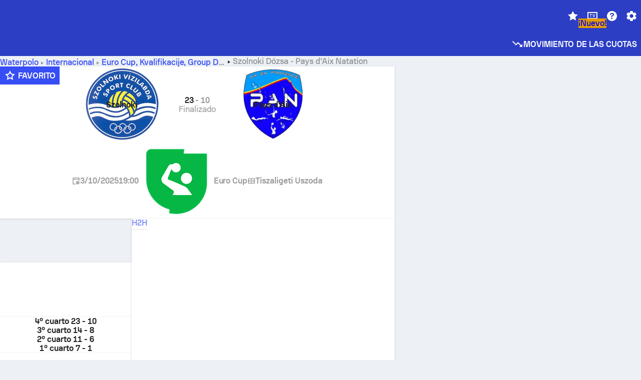

--- FILE ---
content_type: text/html; charset=utf-8
request_url: https://www.sofascore.com/es/waterpolo/match/pays-daix-natation-szolnoki-dozsa/wMHsihYc
body_size: 151823
content:
<!DOCTYPE html><html lang="es" dir="ltr" translate="no"><head><meta charSet="utf-8" data-next-head=""/><meta name="viewport" content="width=device-width" data-next-head=""/><meta name="viewport" content="width=device-width, initial-scale=1, shrink-to-fit=no"/><script async="" src="https://securepubads.g.doubleclick.net/tag/js/gpt.js"></script><meta name="theme-color" media="(prefers-color-scheme: light)" content="#2c3ec4"/><meta name="theme-color" media="(prefers-color-scheme: dark)" content="#2a3543"/><link rel="icon" href="/_next/static/media/favicon.36eabe98.ico"/><meta name="author" content="Sofascore"/><meta name="apple-itunes-app" content="app-id=1176147574"/><meta name="facebook-domain-verification" content="5tm5f2wweby6ky296kp5on2vj4be6z"/><link rel="preconnect" href="https://img.sofascore.com"/><link rel="preconnect" href="https://www.google.com"/><link rel="preconnect" href="https://www.gstatic.com" crossorigin="anonymous"/><link rel="dns-prefetch" href="https://img.sofascore.com"/><link rel="dns-prefetch" href="https://www.googletagmanager.com"/><link rel="manifest" href="/static/manifest.json"/><link rel="shortcut icon" href="/_next/static/media/favicon.36eabe98.ico"/><link rel="mask-icon" href="/_next/static/media/favicon.36eabe98.ico"/><link rel="apple-touch-icon-precomposed" sizes="180x180" href="/_next/static/media/apple-icon-180x180.25727f88.png"/><link rel="apple-touch-icon-precomposed" sizes="152x152" href="/_next/static/media/apple-icon-152x152.639e0059.png"/><link rel="apple-touch-icon-precomposed" sizes="144x144" href="/_next/static/media/apple-icon-144x144.36eabe98.png"/><link rel="apple-touch-icon-precomposed" sizes="120x120" href="/_next/static/media/apple-icon-120x120.1f22126e.png"/><link rel="apple-touch-icon-precomposed" sizes="114x114" href="/_next/static/media/apple-icon-114x114.8efe1e47.png"/><link rel="apple-touch-icon-precomposed" sizes="76x76" href="/_next/static/media/apple-icon-76x76.6fe15cf7.png"/><link rel="apple-touch-icon-precomposed" sizes="72x72" href="/_next/static/media/apple-icon-72x72.c847900b.png"/><link rel="preload" href="/static/fonts/SofascoreSans/woff2/SofascoreSans-Regular.woff2" as="font" type="font/woff2" crossorigin="anonymous"/><link rel="preload" href="/static/fonts/SofascoreSans/woff2/SofascoreSans-Medium.woff2" as="font" type="font/woff2" crossorigin="anonymous"/><link rel="preload" href="/static/fonts/SofascoreSans/woff2/SofascoreSans-Bold.woff2" as="font" type="font/woff2" crossorigin="anonymous"/><link rel="alternate" hrefLang="en" href="https://www.sofascore.com/waterpolo/match/pays-daix-natation-szolnoki-dozsa/wMHsihYc" data-next-head=""/><link rel="alternate" hrefLang="hr" href="https://www.sofascore.com/hr/waterpolo/match/pays-daix-natation-szolnoki-dozsa/wMHsihYc" data-next-head=""/><link rel="alternate" hrefLang="sr" href="https://www.sofascore.com/sr/waterpolo/match/pays-daix-natation-szolnoki-dozsa/wMHsihYc" data-next-head=""/><link rel="alternate" hrefLang="x-default" href="https://www.sofascore.com/waterpolo/match/pays-daix-natation-szolnoki-dozsa/wMHsihYc" data-next-head=""/><link rel="canonical" href="https://www.sofascore.com/es/waterpolo/match/pays-daix-natation-szolnoki-dozsa/wMHsihYc" data-next-head=""/><link rel="alternate" href="android-app://com.sofascore.results/https/www.sofascore.com/event/14782193" data-next-head=""/><meta property="og:image" content="https://img.sofascore.com/api/v1/event/14782193/share-image/16x9" data-next-head=""/><meta property="og:image:width" content="2130" data-next-head=""/><meta property="og:image:height" content="1200" data-next-head=""/><meta name="robots" content="noindex, nofollow" data-next-head=""/><title data-next-head="">Resultados en directo y enfrentamientos de Szolnoki Dózsa Pays d&#x27;Aix Natation | Sofascore</title><meta name="description" content="El marcador en directo del encuentro entre Szolnoki Dózsa y Pays d&#x27;Aix Natation comenzará el 3 oct 2025 a las 19:00 UTC y se disputará en el estadio Tiszaligeti Uszoda de Szolnok (Hungary) como parte del torneo Euro Cup, Qualification, Group D de la categoría International." data-next-head=""/><meta name="keywords" content="Szolnoki Dózsa Pays d&#x27;Aix Natation, livescore, marcador en vivo, sofascore, resultados, sofa score" data-next-head=""/><link rel="preload" href="/_next/static/css/a94975b6a7862fe9.css" as="style"/><meta name="sentry-trace" content="bf1e09724c2e063149492974a1d7bd49-eded020aeba53609"/><meta name="baggage" content="sentry-environment=production,sentry-release=TZy_9WgCSQDlMmWJ3qX3c,sentry-public_key=d693747a6bb242d9bb9cf7069fb57988,sentry-trace_id=bf1e09724c2e063149492974a1d7bd49"/><script>
          window['gtag_enable_tcf_support'] = true;
          window.dataLayer = window.dataLayer || [];
          window.googletag = window.googletag || { cmd: [] };
          window.adv = window.adv || { cmd: [] };
          window.sas = window.sas || { cmd: [] };
        </script><script>
          if (typeof grecaptcha === 'undefined') {
            grecaptcha = {};
          }
          grecaptcha.ready = function(cb) {
            if (typeof grecaptcha.render === 'undefined') {
              const c = '___grecaptcha_cfg';
              window[c] = window[c] || {};
              (window[c]['fns'] = window[c]['fns']||[]).push(cb);
            } else {
              cb();
            }
          }
       </script><style type="text/css">.fresnel-container{margin:0;padding:0;}
@media not all and (min-width:0px) and (max-width:478.98px){.fresnel-at-xxs{display:none!important;}}
@media not all and (min-width:479px) and (max-width:479.98px){.fresnel-at-xsMax{display:none!important;}}
@media not all and (min-width:480px) and (max-width:479.98px){.fresnel-at-xs{display:none!important;}}
@media not all and (min-width:480px) and (max-width:766.98px){.fresnel-at-xsMin{display:none!important;}}
@media not all and (min-width:767px) and (max-width:767.98px){.fresnel-at-smMax{display:none!important;}}
@media not all and (min-width:768px) and (max-width:767.98px){.fresnel-at-sm{display:none!important;}}
@media not all and (min-width:768px) and (max-width:990.98px){.fresnel-at-smMin{display:none!important;}}
@media not all and (min-width:991px) and (max-width:991.98px){.fresnel-at-mdMax{display:none!important;}}
@media not all and (min-width:992px) and (max-width:991.98px){.fresnel-at-md{display:none!important;}}
@media not all and (min-width:992px) and (max-width:1342.98px){.fresnel-at-mdMin{display:none!important;}}
@media not all and (min-width:1343px) and (max-width:1343.98px){.fresnel-at-lgMax{display:none!important;}}
@media not all and (min-width:1344px) and (max-width:1343.98px){.fresnel-at-lg{display:none!important;}}
@media not all and (min-width:1344px){.fresnel-at-lgMin{display:none!important;}}
@media not all and (max-width:478.98px){.fresnel-lessThan-xsMax{display:none!important;}}
@media not all and (max-width:479.98px){.fresnel-lessThan-xs{display:none!important;}}
@media not all and (max-width:479.98px){.fresnel-lessThan-xsMin{display:none!important;}}
@media not all and (max-width:766.98px){.fresnel-lessThan-smMax{display:none!important;}}
@media not all and (max-width:767.98px){.fresnel-lessThan-sm{display:none!important;}}
@media not all and (max-width:767.98px){.fresnel-lessThan-smMin{display:none!important;}}
@media not all and (max-width:990.98px){.fresnel-lessThan-mdMax{display:none!important;}}
@media not all and (max-width:991.98px){.fresnel-lessThan-md{display:none!important;}}
@media not all and (max-width:991.98px){.fresnel-lessThan-mdMin{display:none!important;}}
@media not all and (max-width:1342.98px){.fresnel-lessThan-lgMax{display:none!important;}}
@media not all and (max-width:1343.98px){.fresnel-lessThan-lg{display:none!important;}}
@media not all and (max-width:1343.98px){.fresnel-lessThan-lgMin{display:none!important;}}
@media not all and (min-width:479px){.fresnel-greaterThan-xxs{display:none!important;}}
@media not all and (min-width:480px){.fresnel-greaterThan-xsMax{display:none!important;}}
@media not all and (min-width:480px){.fresnel-greaterThan-xs{display:none!important;}}
@media not all and (min-width:767px){.fresnel-greaterThan-xsMin{display:none!important;}}
@media not all and (min-width:768px){.fresnel-greaterThan-smMax{display:none!important;}}
@media not all and (min-width:768px){.fresnel-greaterThan-sm{display:none!important;}}
@media not all and (min-width:991px){.fresnel-greaterThan-smMin{display:none!important;}}
@media not all and (min-width:992px){.fresnel-greaterThan-mdMax{display:none!important;}}
@media not all and (min-width:992px){.fresnel-greaterThan-md{display:none!important;}}
@media not all and (min-width:1343px){.fresnel-greaterThan-mdMin{display:none!important;}}
@media not all and (min-width:1344px){.fresnel-greaterThan-lgMax{display:none!important;}}
@media not all and (min-width:1344px){.fresnel-greaterThan-lg{display:none!important;}}
@media not all and (min-width:0px){.fresnel-greaterThanOrEqual-xxs{display:none!important;}}
@media not all and (min-width:479px){.fresnel-greaterThanOrEqual-xsMax{display:none!important;}}
@media not all and (min-width:480px){.fresnel-greaterThanOrEqual-xs{display:none!important;}}
@media not all and (min-width:480px){.fresnel-greaterThanOrEqual-xsMin{display:none!important;}}
@media not all and (min-width:767px){.fresnel-greaterThanOrEqual-smMax{display:none!important;}}
@media not all and (min-width:768px){.fresnel-greaterThanOrEqual-sm{display:none!important;}}
@media not all and (min-width:768px){.fresnel-greaterThanOrEqual-smMin{display:none!important;}}
@media not all and (min-width:991px){.fresnel-greaterThanOrEqual-mdMax{display:none!important;}}
@media not all and (min-width:992px){.fresnel-greaterThanOrEqual-md{display:none!important;}}
@media not all and (min-width:992px){.fresnel-greaterThanOrEqual-mdMin{display:none!important;}}
@media not all and (min-width:1343px){.fresnel-greaterThanOrEqual-lgMax{display:none!important;}}
@media not all and (min-width:1344px){.fresnel-greaterThanOrEqual-lg{display:none!important;}}
@media not all and (min-width:1344px){.fresnel-greaterThanOrEqual-lgMin{display:none!important;}}
@media not all and (min-width:0px) and (max-width:478.98px){.fresnel-between-xxs-xsMax{display:none!important;}}
@media not all and (min-width:0px) and (max-width:479.98px){.fresnel-between-xxs-xs{display:none!important;}}
@media not all and (min-width:0px) and (max-width:479.98px){.fresnel-between-xxs-xsMin{display:none!important;}}
@media not all and (min-width:0px) and (max-width:766.98px){.fresnel-between-xxs-smMax{display:none!important;}}
@media not all and (min-width:0px) and (max-width:767.98px){.fresnel-between-xxs-sm{display:none!important;}}
@media not all and (min-width:0px) and (max-width:767.98px){.fresnel-between-xxs-smMin{display:none!important;}}
@media not all and (min-width:0px) and (max-width:990.98px){.fresnel-between-xxs-mdMax{display:none!important;}}
@media not all and (min-width:0px) and (max-width:991.98px){.fresnel-between-xxs-md{display:none!important;}}
@media not all and (min-width:0px) and (max-width:991.98px){.fresnel-between-xxs-mdMin{display:none!important;}}
@media not all and (min-width:0px) and (max-width:1342.98px){.fresnel-between-xxs-lgMax{display:none!important;}}
@media not all and (min-width:0px) and (max-width:1343.98px){.fresnel-between-xxs-lg{display:none!important;}}
@media not all and (min-width:0px) and (max-width:1343.98px){.fresnel-between-xxs-lgMin{display:none!important;}}
@media not all and (min-width:479px) and (max-width:479.98px){.fresnel-between-xsMax-xs{display:none!important;}}
@media not all and (min-width:479px) and (max-width:479.98px){.fresnel-between-xsMax-xsMin{display:none!important;}}
@media not all and (min-width:479px) and (max-width:766.98px){.fresnel-between-xsMax-smMax{display:none!important;}}
@media not all and (min-width:479px) and (max-width:767.98px){.fresnel-between-xsMax-sm{display:none!important;}}
@media not all and (min-width:479px) and (max-width:767.98px){.fresnel-between-xsMax-smMin{display:none!important;}}
@media not all and (min-width:479px) and (max-width:990.98px){.fresnel-between-xsMax-mdMax{display:none!important;}}
@media not all and (min-width:479px) and (max-width:991.98px){.fresnel-between-xsMax-md{display:none!important;}}
@media not all and (min-width:479px) and (max-width:991.98px){.fresnel-between-xsMax-mdMin{display:none!important;}}
@media not all and (min-width:479px) and (max-width:1342.98px){.fresnel-between-xsMax-lgMax{display:none!important;}}
@media not all and (min-width:479px) and (max-width:1343.98px){.fresnel-between-xsMax-lg{display:none!important;}}
@media not all and (min-width:479px) and (max-width:1343.98px){.fresnel-between-xsMax-lgMin{display:none!important;}}
@media not all and (min-width:480px) and (max-width:479.98px){.fresnel-between-xs-xsMin{display:none!important;}}
@media not all and (min-width:480px) and (max-width:766.98px){.fresnel-between-xs-smMax{display:none!important;}}
@media not all and (min-width:480px) and (max-width:767.98px){.fresnel-between-xs-sm{display:none!important;}}
@media not all and (min-width:480px) and (max-width:767.98px){.fresnel-between-xs-smMin{display:none!important;}}
@media not all and (min-width:480px) and (max-width:990.98px){.fresnel-between-xs-mdMax{display:none!important;}}
@media not all and (min-width:480px) and (max-width:991.98px){.fresnel-between-xs-md{display:none!important;}}
@media not all and (min-width:480px) and (max-width:991.98px){.fresnel-between-xs-mdMin{display:none!important;}}
@media not all and (min-width:480px) and (max-width:1342.98px){.fresnel-between-xs-lgMax{display:none!important;}}
@media not all and (min-width:480px) and (max-width:1343.98px){.fresnel-between-xs-lg{display:none!important;}}
@media not all and (min-width:480px) and (max-width:1343.98px){.fresnel-between-xs-lgMin{display:none!important;}}
@media not all and (min-width:480px) and (max-width:766.98px){.fresnel-between-xsMin-smMax{display:none!important;}}
@media not all and (min-width:480px) and (max-width:767.98px){.fresnel-between-xsMin-sm{display:none!important;}}
@media not all and (min-width:480px) and (max-width:767.98px){.fresnel-between-xsMin-smMin{display:none!important;}}
@media not all and (min-width:480px) and (max-width:990.98px){.fresnel-between-xsMin-mdMax{display:none!important;}}
@media not all and (min-width:480px) and (max-width:991.98px){.fresnel-between-xsMin-md{display:none!important;}}
@media not all and (min-width:480px) and (max-width:991.98px){.fresnel-between-xsMin-mdMin{display:none!important;}}
@media not all and (min-width:480px) and (max-width:1342.98px){.fresnel-between-xsMin-lgMax{display:none!important;}}
@media not all and (min-width:480px) and (max-width:1343.98px){.fresnel-between-xsMin-lg{display:none!important;}}
@media not all and (min-width:480px) and (max-width:1343.98px){.fresnel-between-xsMin-lgMin{display:none!important;}}
@media not all and (min-width:767px) and (max-width:767.98px){.fresnel-between-smMax-sm{display:none!important;}}
@media not all and (min-width:767px) and (max-width:767.98px){.fresnel-between-smMax-smMin{display:none!important;}}
@media not all and (min-width:767px) and (max-width:990.98px){.fresnel-between-smMax-mdMax{display:none!important;}}
@media not all and (min-width:767px) and (max-width:991.98px){.fresnel-between-smMax-md{display:none!important;}}
@media not all and (min-width:767px) and (max-width:991.98px){.fresnel-between-smMax-mdMin{display:none!important;}}
@media not all and (min-width:767px) and (max-width:1342.98px){.fresnel-between-smMax-lgMax{display:none!important;}}
@media not all and (min-width:767px) and (max-width:1343.98px){.fresnel-between-smMax-lg{display:none!important;}}
@media not all and (min-width:767px) and (max-width:1343.98px){.fresnel-between-smMax-lgMin{display:none!important;}}
@media not all and (min-width:768px) and (max-width:767.98px){.fresnel-between-sm-smMin{display:none!important;}}
@media not all and (min-width:768px) and (max-width:990.98px){.fresnel-between-sm-mdMax{display:none!important;}}
@media not all and (min-width:768px) and (max-width:991.98px){.fresnel-between-sm-md{display:none!important;}}
@media not all and (min-width:768px) and (max-width:991.98px){.fresnel-between-sm-mdMin{display:none!important;}}
@media not all and (min-width:768px) and (max-width:1342.98px){.fresnel-between-sm-lgMax{display:none!important;}}
@media not all and (min-width:768px) and (max-width:1343.98px){.fresnel-between-sm-lg{display:none!important;}}
@media not all and (min-width:768px) and (max-width:1343.98px){.fresnel-between-sm-lgMin{display:none!important;}}
@media not all and (min-width:768px) and (max-width:990.98px){.fresnel-between-smMin-mdMax{display:none!important;}}
@media not all and (min-width:768px) and (max-width:991.98px){.fresnel-between-smMin-md{display:none!important;}}
@media not all and (min-width:768px) and (max-width:991.98px){.fresnel-between-smMin-mdMin{display:none!important;}}
@media not all and (min-width:768px) and (max-width:1342.98px){.fresnel-between-smMin-lgMax{display:none!important;}}
@media not all and (min-width:768px) and (max-width:1343.98px){.fresnel-between-smMin-lg{display:none!important;}}
@media not all and (min-width:768px) and (max-width:1343.98px){.fresnel-between-smMin-lgMin{display:none!important;}}
@media not all and (min-width:991px) and (max-width:991.98px){.fresnel-between-mdMax-md{display:none!important;}}
@media not all and (min-width:991px) and (max-width:991.98px){.fresnel-between-mdMax-mdMin{display:none!important;}}
@media not all and (min-width:991px) and (max-width:1342.98px){.fresnel-between-mdMax-lgMax{display:none!important;}}
@media not all and (min-width:991px) and (max-width:1343.98px){.fresnel-between-mdMax-lg{display:none!important;}}
@media not all and (min-width:991px) and (max-width:1343.98px){.fresnel-between-mdMax-lgMin{display:none!important;}}
@media not all and (min-width:992px) and (max-width:991.98px){.fresnel-between-md-mdMin{display:none!important;}}
@media not all and (min-width:992px) and (max-width:1342.98px){.fresnel-between-md-lgMax{display:none!important;}}
@media not all and (min-width:992px) and (max-width:1343.98px){.fresnel-between-md-lg{display:none!important;}}
@media not all and (min-width:992px) and (max-width:1343.98px){.fresnel-between-md-lgMin{display:none!important;}}
@media not all and (min-width:992px) and (max-width:1342.98px){.fresnel-between-mdMin-lgMax{display:none!important;}}
@media not all and (min-width:992px) and (max-width:1343.98px){.fresnel-between-mdMin-lg{display:none!important;}}
@media not all and (min-width:992px) and (max-width:1343.98px){.fresnel-between-mdMin-lgMin{display:none!important;}}
@media not all and (min-width:1343px) and (max-width:1343.98px){.fresnel-between-lgMax-lg{display:none!important;}}
@media not all and (min-width:1343px) and (max-width:1343.98px){.fresnel-between-lgMax-lgMin{display:none!important;}}
@media not all and (min-width:1344px) and (max-width:1343.98px){.fresnel-between-lg-lgMin{display:none!important;}}</style><script>
        (function () {
          function applyTheme(theme) {
            for (let key in theme) {
              document.documentElement.style.setProperty(key, theme[key]);
            }
          }

          var persistedTheme = localStorage.getItem('sofa.theme');

          var light = {"--primary-default":"#374df5","--primary-variant":"#2c3ec4","--primary-highlight":"rgba(55, 77, 245, 0.15)","--primary-hover":"hsl(233, 90.5%, 63.8%)","--primary-selected":"hsl(233, 90.5%, 53.8%)","--secondary-default":"#0bb32a","--secondary-variant":"#08861f","--secondary-highlight":"rgba(11, 179, 42, 0.15)","--secondary-hover":"hsl(131, 88.4%, 42.3%)","--secondary-selected":"hsl(131, 88.4%, 32.3%)","--tertiary-default":"rgba(202, 194, 133, 1)","--tertiary-variant":"rgba(157, 150, 94, 1)","--tertiary-highlight":"rgba(202, 194, 133, 0.15)","--neutral-default":"#a4a9b3","--neutral-variant":"#51565f","--neutral-highlight":"#e8ecf3","--on-color-primary":"#ffffff","--on-color-secondary":"rgba(255, 255, 255, 0.6)","--on-color-highlight-nLv1":"rgba(255, 255, 255, 0.2)","--on-color-highlight-nLv2":"rgba(255, 255, 255, 0.1)","--on-color-default":"#ffffff","--on-color-hover":"#e6e6e6","--on-color-selected":"#cccccc","--surface-s0":"#edf1f6","--surface-s1":"#ffffff","--surface-s2":"rgba(229, 233, 239, 0.5)","--surface-sp":"#ffffff","--surface-t":"#222226","--on-surface-nLv1":"#222226","--on-surface-nLv2":"rgba(34, 34, 38, 0.7)","--on-surface-nLv3":"rgba(34, 34, 38, 0.45)","--on-surface-nLv4":"rgba(34, 34, 38, 0.15)","--on-surface-nLv5":"rgba(34, 34, 38, 0.06)","--error-default":"#c7361f","--error-hover":"#dd3c23","--error-selected":"#b1301c","--alert-default":"#c7921f","--alert-hover":"#dda223","--alert-selected":"#b1821c","--success-default":"#15b168","--success-hover":"#18c876","--success-selected":"#129a5b","--effect-elevation1":"rgba(34, 34, 38, 0.16)","--effect-elevation2":"rgba(34, 34, 38, 0.16)","--effect-elevation3":"rgba(34, 34, 38, 0.16)","--overlay-darken1":"rgba(0, 0, 0, 0.25)","--overlay-darken2":"rgba(0, 0, 0, 0.5)","--overlay-darken3":"rgba(0, 0, 0, 0.65)","--sofa-singles-live":"#cb1818","--sofa-singles-value":"#e59c03","--sofa-singles-liveHighlight":"rgba(203, 24, 24, 0.1)","--sofa-singles-crowdsourcingLive":"#ff109f","--sofa-singles-crowdsourcingLiveHighlight":"rgba(255, 16, 159, 0.1)","--score-rating-s00":"#a4a9b3","--score-rating-s10":"#dc0c00","--score-rating-s60":"#ed7e07","--score-rating-s65":"#d9af00","--score-rating-s70":"#00c424","--score-rating-s80":"#00adc4","--score-rating-s90":"#374df5","--playoffs-promotion-to-x":"#26943b","--playoffs-promotion-to-x-playoff":"#49cb40","--playoffs-promotion-to-y":"#0056a3","--playoffs-promotion-to-y-playoff":"#0a8dff","--playoffs-promotion-to-z":"#016565","--playoffs-promotion-to-z-playoff":"#018e8d","--playoffs-promotion-to-z-playoff-secondary":"#01b7b6","--playoffs-promotion-to-relegation":"#c1262d","--playoffs-promotion-to-relegation-playoff":"#fea500","--player-position-forward":"#cb1818","--player-position-midfield":"#0bb32a","--player-position-defender":"#374df5","--player-position-goalkeeper":"#e59c03","--heatmap-hm1":"#cbedbf","--heatmap-hm2":"#d5eb86","--heatmap-hm3":"#fffc20","--heatmap-hm4":"#ff8111","--heatmap-hm5":"#ff1f1f","--stage-sports-dtm":"#011c47","--stage-sports-formula1":"#dc351e","--stage-sports-formulaE":"#04afe7","--stage-sports-indycar":"#c61e36","--stage-sports-moto2":"#84273a","--stage-sports-moto3":"#832639","--stage-sports-motoGP":"#3b3536","--stage-sports-nascar":"#007ac2","--stage-sports-superbike":"#bd1f23","--stage-sports-wrc":"#7bad26","--stage-sports-cycling":"#0162af","--stage-sports-generic":"#03af37","--graphics-terrain-football":"#cbedbf","--graphics-terrain-basketball":"#f8d496","--graphics-terrain-dark":"#19191c","--graphics-terrain-footballPale":"#f5fbf2","--graphics-terrain-basketballPale":"#fef6ea","--graphics-terrain-footballLineups":"#3c8063","--terrain-harcourtIndoor":"#30b8ab","--terrain-hardcourtOutdoor":"#5143cc","--terrain-grass":"#62bd40","--terrain-clay":"#eb9a44","--terrain-default":"#808080","--tournaments-wta":"#a42090","--social-twitter":"#00acee","--social-facebook":"#0865FE","--social-apple":"#000000","--social-huawei-symbol":"#CE0E2D","--social-huawei-text":"#262729","--cricket-neutral":"#a4a9b3","--cricket-singleRuns":"#6aac44","--cricket-firstCircleRuns":"#4d82a1","--cricket-secondCircleRuns":"#98458c","--cricket-wicketsDown":"#b8483c","--cricket-errorsAndMistakes":"#be9b3c","--cricket-cricketTerrain":"#cbedbf","--cricket-cricketTerrainSecondary":"#166534","--cricket-dsr":"#5a539c","--sentiment-positive":"#0bb32a","--sentiment-positive-highlight":"rgba(11, 179, 42, 0.25)","--sentiment-negative":"#cb1818","--sentiment-negative-highlight":"rgba(203, 24, 24, 0.25)","--header-default":"#2c3ec4","--mma-red-default":"#ce153a","--mma-red-highlight":"rgba(206, 21, 58, 0.15)","--mma-blue-default":"#1258df","--mma-blue-highlight":"rgba(18, 88, 223, 0.15)","--football-shotmap-home-idle":"#05660f","--football-shotmap-home-selectedHover":"#0bb32a","--football-shotmap-away-idle":"#064683","--football-shotmap-away-selectedHover":"#374df5","--tennis-tournaments-2000":"#3A66AC","--tennis-tournaments-1000":"#D1B04E","--tennis-tournaments-500":"#848E95","--tennis-tournaments-250":"#00AFF0","--hockey-shotmap-shot-background":"#ffffff80","--editor-pink":"#FF407F","--editor-pink-highlight":"rgba(255, 64, 127, 0.15)"};
          var dark = {"--primary-default":"#7a84ff","--primary-variant":"#000000","--primary-highlight":"rgba(122, 132, 255, 0.25)","--primary-hover":"hsl(235, 100.0%, 78.9%)","--primary-selected":"hsl(235, 100.0%, 68.9%)","--secondary-default":"#46c252","--secondary-variant":"#03692a","--secondary-highlight":"rgba(70, 194, 82, 0.25)","--secondary-hover":"hsl(126, 50.4%, 56.8%)","--secondary-selected":"hsl(126, 50.4%, 46.8%)","--tertiary-default":"rgba(168, 161, 110, 1)","--tertiary-variant":"rgba(130, 124, 77, 1)","--tertiary-highlight":"rgba(168, 161 110, 0.15)","--neutral-default":"#a4a9b3","--neutral-variant":"#BCC2CF","--neutral-highlight":"rgba(54, 63, 83, 0.5)","--on-color-primary":"#FCFCFE","--on-color-secondary":"rgba(255, 255, 255, 0.6)","--on-color-highlight-nLv1":"rgba(255, 255, 255, 0.25)","--on-color-highlight-nLv2":"rgba(255, 255, 255, 0.1)","--on-color-default":"#ffffff","--on-color-hover":"#ffffff","--on-color-selected":"#f2f2f2","--surface-s0":"#000000","--surface-s1":"#171C1F","--surface-s2":"rgba(0, 0, 0, 0.5)","--surface-sp":"#272C32","--surface-t":"#ECEDEF","--on-surface-nLv1":"#ECEDEF","--on-surface-nLv2":"rgba(255, 255, 255, 0.75)","--on-surface-nLv3":"rgba(255, 255, 255, 0.5)","--on-surface-nLv4":"rgba(255, 255, 255, 0.15)","--on-surface-nLv5":"rgba(255, 255, 255, 0.08)","--error-default":"#e35c47","--error-hover":"#e66f5d","--error-selected":"#e04831","--alert-default":"#dbaa3f","--alert-hover":"#dfb355","--alert-selected":"#d7a02a","--success-default":"#39b57a","--success-hover":"#44c486","--success-selected":"#33a26c","--effect-elevation1":"rgba(0, 0, 0, 0.24)","--effect-elevation2":"rgba(0, 0, 0, 0.40)","--effect-elevation3":"rgba(0, 0, 0, 0.48)","--overlay-darken1":"rgba(0, 0, 0, 0.25)","--overlay-darken2":"rgba(0, 0, 0, 0.5)","--overlay-darken3":"rgba(0, 0, 0, 0.65)","--sofa-singles-live":"#e73b3b","--sofa-singles-value":"#e8b345","--sofa-singles-liveHighlight":"rgba(231, 59, 59, 0.2)","--sofa-singles-crowdsourcingLive":"#ff109f","--sofa-singles-crowdsourcingLiveHighlight":"rgba(255, 16, 159, 0.1)","--score-rating-s00":"#a4a9b3","--score-rating-s10":"#dc0c00","--score-rating-s60":"#ed7e07","--score-rating-s65":"#d9af00","--score-rating-s70":"#00c424","--score-rating-s80":"#00adc4","--score-rating-s90":"#374df5","--playoffs-promotion-to-x":"#3bb552","--playoffs-promotion-to-x-playoff":"#80ea79","--playoffs-promotion-to-y":"#288eea","--playoffs-promotion-to-y-playoff":"#8fcbff","--playoffs-promotion-to-z":"#2f9d9d","--playoffs-promotion-to-z-playoff":"#0ad8d8","--playoffs-promotion-to-z-playoff-secondary":"#befefe","--playoffs-promotion-to-relegation":"#ef5158","--playoffs-promotion-to-relegation-playoff":"#ffb936","--player-position-forward":"#e73b3b","--player-position-midfield":"#1eb85d","--player-position-defender":"#4b9def","--player-position-goalkeeper":"#e8b345","--heatmap-hm1":"#446c46","--heatmap-hm2":"#7d943c","--heatmap-hm3":"#ffd630","--heatmap-hm4":"#f0802b","--heatmap-hm5":"#f03530","--stage-sports-dtm":"#011c47","--stage-sports-formula1":"#dc351e","--stage-sports-formulaE":"#04afe7","--stage-sports-indycar":"#c61e36","--stage-sports-moto2":"#84273a","--stage-sports-moto3":"#832639","--stage-sports-motoGP":"#3b3536","--stage-sports-nascar":"#007ac2","--stage-sports-superbike":"#bd1f23","--stage-sports-wrc":"#7bad26","--stage-sports-cycling":"#0162af","--stage-sports-generic":"#03af37","--graphics-terrain-football":"#446c46","--graphics-terrain-basketball":"#a38a5e","--graphics-terrain-dark":"#0c0c0d","--graphics-terrain-footballPale":"#1d2c29","--graphics-terrain-basketballPale":"#31312e","--graphics-terrain-footballLineups":"#171c1f","--terrain-harcourtIndoor":"#6ee4d9","--terrain-hardcourtOutdoor":"#a59bf5","--terrain-grass":"#488331","--terrain-clay":"#a06b32","--terrain-default":"#808080","--tournaments-wta":"#db5cc7","--social-twitter":"#00acee","--social-facebook":"#ECEDEF","--social-apple":"#ECEDEF","--social-huawei-symbol":"#ECEDEF","--social-huawei-text":"#ECEDEF","--cricket-neutral":"#828ba1","--cricket-singleRuns":"#6aac44","--cricket-firstCircleRuns":"#4d82a1","--cricket-secondCircleRuns":"#98458c","--cricket-wicketsDown":"#b8483c","--cricket-errorsAndMistakes":"#be9b3c","--cricket-cricketTerrain":"#9ccf8a","--cricket-cricketTerrainSecondary":"#166534","--cricket-dsr":"#5a539c","--sentiment-positive":"#46c252","--sentiment-positive-highlight":"rgba(70, 194, 82, 0.25)","--sentiment-negative":"#e73b3b","--sentiment-negative-highlight":"rgba(231, 59, 59, 0.25)","--header-default":"#111517","--mma-red-default":"#de4e6b","--mma-red-highlight":"rgba(222, 78, 107, 0.25)","--mma-blue-default":"#467ce5","--mma-blue-highlight":"rgba(70, 124, 229, 0.25)","--football-shotmap-home-idle":"#0b5a13","--football-shotmap-home-selectedHover":"#46c252","--football-shotmap-away-idle":"#2c3596","--football-shotmap-away-selectedHover":"#7a84ff","--tennis-tournaments-2000":"#3A66AC","--tennis-tournaments-1000":"#D1B04E","--tennis-tournaments-500":"#848E95","--tennis-tournaments-250":"#00AFF0","--hockey-shotmap-shot-background":"#ffffff33","--editor-pink":"#FF7DA8","--editor-pink-highlight":"rgba(255, 64, 127, 0.15)"};

          var themes = { light, dark };

          

          var theme = 'auto';
          var prefersDark = window.matchMedia('(prefers-color-scheme: dark)').matches;

          if (persistedTheme) {
            try {
              var parsed = JSON.parse(persistedTheme);
              if(parsed.theme === 'amoled') {
                parsed.theme = 'dark';
              }
              theme = parsed.theme || theme;
            } catch {
              console.error('Invalid theme shape.');
            }
          }

          var toApply;
          if (theme === 'auto') {
            toApply = prefersDark ? 'dark' : 'light';
          } else {
            toApply = theme;
          }

          try {
            window.localStorage.setItem('sofa.theme',JSON.stringify({theme:theme}));
          } catch {
            console.error('Locale Storage is full.');
          }

          document.documentElement.classList.add(toApply);
          applyTheme(themes[toApply]);
        })();</script><script type="application/ld+json" data-next-head="">{"@context":"https://schema.org","@type":"BreadcrumbList","itemListElement":[{"@type":"ListItem","position":1,"name":"Waterpolo","item":"https://www.sofascore.com/es/waterpolo"},{"@type":"ListItem","position":2,"name":"Internacional","item":"https://www.sofascore.com/es/waterpolo/international"},{"@type":"ListItem","position":3,"name":"Euro Cup","item":"https://www.sofascore.com/es/torneo/waterpolo/international/euro-cup/14145"},{"@type":"ListItem","position":4,"name":"Szolnoki Dózsa - Pays d&apos;Aix Natation"}]}</script><script type="application/ld+json" data-next-head="">{"@context":"https://schema.org","@type":"SportsEvent","name":"Szolnoki Dózsa vs Pays d&apos;Aix Natation","eventStatus":"EventScheduled","description":"Euro Cup 25/26 Round 1","homeTeam":{"@type":"SportsTeam","sport":"Waterpolo","name":"Szolnoki Dózsa","logo":"https://img.sofascore.com/api/v1/team/81871/image","url":"https://www.sofascore.com/team/waterpolo/szolnoki-dozsa/81871"},"awayTeam":{"@type":"SportsTeam","sport":"Waterpolo","name":"Pays d&apos;Aix Natation","logo":"https://img.sofascore.com/api/v1/team/370358/image","url":"https://www.sofascore.com/team/waterpolo/pays-daix-natation/370358"},"startDate":"2025-10-03T19:00:00.000Z","sport":"Waterpolo","location":[{"@type":"Place","name":"Tiszaligeti Uszoda","address":{"@type":"PronounceableText"}}]}</script><link rel="stylesheet" href="/_next/static/css/a94975b6a7862fe9.css" data-n-g=""/><noscript data-n-css=""></noscript><script defer="" noModule="" src="/_next/static/chunks/polyfills-42372ed130431b0a.js"></script><script defer="" src="/_next/static/chunks/29326.9e7ebb54614a8b4c.js"></script><script defer="" src="/_next/static/chunks/86819.b701eb9aac5333f0.js"></script><script defer="" src="/_next/static/chunks/93299.495eddcc62456619.js"></script><script defer="" src="/_next/static/chunks/34331.fd802a0ef8ccb011.js"></script><script defer="" src="/_next/static/chunks/36252.97a6054a71f57f59.js"></script><script defer="" src="/_next/static/chunks/14767.19573c8df8e581cb.js"></script><script defer="" src="/_next/static/chunks/2266.4baba69db47df585.js"></script><script defer="" src="/_next/static/chunks/88561.cbe300c394cc182f.js"></script><script defer="" src="/_next/static/chunks/30418.e0b6a79ecdc2f19c.js"></script><script defer="" src="/_next/static/chunks/61880.1f483d64fc3915d1.js"></script><script defer="" src="/_next/static/chunks/85177.735dc595b5856bcd.js"></script><script defer="" src="/_next/static/chunks/17132.734f7331382554db.js"></script><script defer="" src="/_next/static/chunks/55798.bc8518dccfd800ee.js"></script><script defer="" src="/_next/static/chunks/36978.3703c0df6b1f4a83.js"></script><script defer="" src="/_next/static/chunks/64162.712b1c3f6f843dbd.js"></script><script defer="" src="/_next/static/chunks/56221.6bdb580b2a980733.js"></script><script defer="" src="/_next/static/chunks/79058.ac23cc7f60527ef3.js"></script><script defer="" src="/_next/static/chunks/62192.0f23d7cd055fbd9d.js"></script><script defer="" src="/_next/static/chunks/28355.2df0cc2624381946.js"></script><script src="/_next/static/chunks/webpack-2bb0c15ed2cca3f5.js" defer=""></script><script src="/_next/static/chunks/framework-a8c9674a7c50b22f.js" defer=""></script><script src="/_next/static/chunks/main-0d04611aa621f97a.js" defer=""></script><script src="/_next/static/chunks/pages/_app-ad488138518b18bc.js" defer=""></script><script src="/_next/static/chunks/14092-f8d92b8eedd494c1.js" defer=""></script><script src="/_next/static/chunks/28446-08caf10013fbb1d8.js" defer=""></script><script src="/_next/static/chunks/33854-b1405b1353b98068.js" defer=""></script><script src="/_next/static/chunks/58860-7a7a351931890f60.js" defer=""></script><script src="/_next/static/chunks/41164-557645164de57e6c.js" defer=""></script><script src="/_next/static/chunks/25274-b97ce3adcb4bcd78.js" defer=""></script><script src="/_next/static/chunks/31702-20ac358cba1e565c.js" defer=""></script><script src="/_next/static/chunks/61392-075394bc2a453f2a.js" defer=""></script><script src="/_next/static/chunks/19268-887aeebf98c3d2a5.js" defer=""></script><script src="/_next/static/chunks/36678-da85625b242aa3d2.js" defer=""></script><script src="/_next/static/chunks/93785-d35bf715b478e351.js" defer=""></script><script src="/_next/static/chunks/1800-bdffc4a17aa7aba9.js" defer=""></script><script src="/_next/static/chunks/54246-2d06c06bd6debed9.js" defer=""></script><script src="/_next/static/chunks/78061-8737a30f88895192.js" defer=""></script><script src="/_next/static/chunks/81826-2b0be730889bdeb5.js" defer=""></script><script src="/_next/static/chunks/86795-58bc81a1cc252341.js" defer=""></script><script src="/_next/static/chunks/24649-f1d348789a3718a4.js" defer=""></script><script src="/_next/static/chunks/36701-9369ee462e797422.js" defer=""></script><script src="/_next/static/chunks/88620-dfe9a03825fad113.js" defer=""></script><script src="/_next/static/chunks/25752-f433a287c4c861c0.js" defer=""></script><script src="/_next/static/chunks/49191-f2b6fabe3a1c75e7.js" defer=""></script><script src="/_next/static/chunks/32660-a1959cf860726d0f.js" defer=""></script><script src="/_next/static/chunks/51390-8d84023af71c57a5.js" defer=""></script><script src="/_next/static/chunks/66232-c7391b9fea854d81.js" defer=""></script><script src="/_next/static/chunks/28105-653384e2a54f243b.js" defer=""></script><script src="/_next/static/chunks/66022-48334541231fa874.js" defer=""></script><script src="/_next/static/chunks/47198-76da143068da82e2.js" defer=""></script><script src="/_next/static/chunks/78498-caa53adc1765ddf3.js" defer=""></script><script src="/_next/static/chunks/82031-0a10fe43238bcd08.js" defer=""></script><script src="/_next/static/chunks/7119-e785e7654d9d93e2.js" defer=""></script><script src="/_next/static/chunks/29695-1ae65211b766b8ad.js" defer=""></script><script src="/_next/static/chunks/30028-5a76e11c245eede6.js" defer=""></script><script src="/_next/static/chunks/pages/event-b8a2c8627c977594.js" defer=""></script><script src="/_next/static/TZy_9WgCSQDlMmWJ3qX3c/_buildManifest.js" defer=""></script><script src="/_next/static/TZy_9WgCSQDlMmWJ3qX3c/_ssgManifest.js" defer=""></script><style data-styled="" data-styled-version="5.3.11">html{line-height:1.15;-webkit-text-size-adjust:100%;}/*!sc*/
body{margin:0;}/*!sc*/
main{display:block;}/*!sc*/
h1{font-size:2em;margin:0.67em 0;}/*!sc*/
hr{box-sizing:content-box;height:0;overflow:visible;}/*!sc*/
pre{font-family:monospace,monospace;font-size:1em;}/*!sc*/
a{background-color:transparent;}/*!sc*/
abbr[title]{border-bottom:none;-webkit-text-decoration:underline;text-decoration:underline;-webkit-text-decoration:underline dotted;text-decoration:underline dotted;}/*!sc*/
b,strong{font-weight:bolder;}/*!sc*/
code,kbd,samp{font-family:monospace,monospace;font-size:1em;}/*!sc*/
small{font-size:80%;}/*!sc*/
sub,sup{font-size:75%;line-height:0;position:relative;vertical-align:baseline;}/*!sc*/
sub{bottom:-0.25em;}/*!sc*/
sup{top:-0.5em;}/*!sc*/
img{border-style:none;}/*!sc*/
button,input,optgroup,select,textarea{font-family:inherit;font-size:100%;line-height:1.15;margin:0;}/*!sc*/
button,input{overflow:visible;}/*!sc*/
button,select{text-transform:none;}/*!sc*/
button,[type="button"],[type="reset"],[type="submit"]{-webkit-appearance:button;}/*!sc*/
button::-moz-focus-inner,[type="button"]::-moz-focus-inner,[type="reset"]::-moz-focus-inner,[type="submit"]::-moz-focus-inner{border-style:none;padding:0;}/*!sc*/
button:-moz-focusring,[type="button"]:-moz-focusring,[type="reset"]:-moz-focusring,[type="submit"]:-moz-focusring{outline:1px dotted ButtonText;}/*!sc*/
fieldset{padding:0.35em 0.75em 0.625em;}/*!sc*/
legend{box-sizing:border-box;color:inherit;display:table;max-width:100%;padding:0;white-space:normal;}/*!sc*/
progress{vertical-align:baseline;}/*!sc*/
textarea{overflow:auto;}/*!sc*/
[type="checkbox"],[type="radio"]{box-sizing:border-box;padding:0;}/*!sc*/
[type="number"]::-webkit-inner-spin-button,[type="number"]::-webkit-outer-spin-button{height:auto;}/*!sc*/
[type="search"]{-webkit-appearance:textfield;outline-offset:-2px;}/*!sc*/
[type="search"]::-webkit-search-decoration{-webkit-appearance:none;}/*!sc*/
::-webkit-file-upload-button{-webkit-appearance:button;font:inherit;}/*!sc*/
details{display:block;}/*!sc*/
summary{display:list-item;}/*!sc*/
template{display:none;}/*!sc*/
[hidden]{display:none;}/*!sc*/
data-styled.g1[id="sc-global-ecVvVt1"]{content:"sc-global-ecVvVt1,"}/*!sc*/
body{overflow-x:hidden;width:100%;-webkit-font-smoothing:antialiased;-moz-osx-font-smoothing:grayscale;font-family:'Sofascore Sans','Arial Unicode MS',-apple-system,BlinkMacSystemFont,Segoe UI,Helvetica,Arial,sans-serif,Apple Color Emoji,Segoe UI Emoji,Segoe UI Symbol;font-weight:400;color:var(--on-surface-nLv1);background-color:var(--surface-s0);font-feature-settings:"kern" 1;font-kerning:normal;}/*!sc*/
h1,h2,h3,h4,h5,h6{font-weight:500;}/*!sc*/
h3.h-center{background-color:var(--surface-s0);border-radius:4px;overflow:hidden;font-size:15px;text-align:center;text-transform:uppercase;padding:8px 0;margin:0;}/*!sc*/
a{-webkit-text-decoration:none;text-decoration:none;}/*!sc*/
svg{vertical-align:top;}/*!sc*/
*{box-sizing:border-box;}/*!sc*/
button{border:none;background:none;font-family:'Sofascore Sans','Arial Unicode MS',-apple-system,BlinkMacSystemFont,Segoe UI,Helvetica,Arial,sans-serif,Apple Color Emoji,Segoe UI Emoji,Segoe UI Symbol;}/*!sc*/
hr{margin:12px 0;padding:0;border:none;border-bottom:1px solid rgba(0,12,36,.07);}/*!sc*/
strong{font-weight:500 !important;}/*!sc*/
th{font-weight:400;}/*!sc*/
::-webkit-input-placeholder{color:rgba(0,0,0,0.4);}/*!sc*/
::-moz-placeholder{color:rgba(0,0,0,0.4);}/*!sc*/
:-ms-input-placeholder{color:rgba(0,0,0,0.4);}/*!sc*/
::placeholder{color:rgba(0,0,0,0.4);}/*!sc*/
button,[type="button"],[type="reset"],[type="submit"]{-webkit-appearance:none !important;}/*!sc*/
.Toastify__toast-container{width:auto;}/*!sc*/
@media only screen and (max-width:480px){.Toastify__toast-container{width:100vw;}}/*!sc*/
.sofa-toast--info,.sofa-toast--error{width:328px;border-radius:16px;background:var(--primary-default);padding:12px 16px;min-height:unset;}/*!sc*/
@media only screen and (max-width:480px){.sofa-toast--info,.sofa-toast--error{bottom:32px;width:auto;max-width:calc(100vw - 32px);margin:0 auto 8px auto;}}/*!sc*/
.sofa-toast--error{background:var(--error-default);}/*!sc*/
.grecaptcha-badge{visibility:hidden;}/*!sc*/
data-styled.g2[id="sc-global-hIDtNy1"]{content:"sc-global-hIDtNy1,"}/*!sc*/
@font-face{font-family:'Sofascore Sans';src:url('/static/fonts/SofascoreSans/woff2/SofascoreSans-Regular.woff2') format('woff2'), url('/static/fonts/SofascoreSans/woff/SofascoreSans-Regular.woff') format('woff'), url('/static/fonts/SofascoreSans/otf/SofascoreSans-Regular.otf') format('otf'), url('/static/fonts/SofascoreSans/ttf/SofascoreSans-Regular.ttf') format('truetype');font-weight:400;font-style:normal;line-height:normal;font-display:swap;}/*!sc*/
@font-face{font-family:'Sofascore Sans';src:url('/static/fonts/SofascoreSans/woff2/SofascoreSans-Medium.woff2') format('woff2'), url('/static/fonts/SofascoreSans/woff/SofascoreSans-Medium.woff') format('woff'), url('/static/fonts/SofascoreSans/otf/SofascoreSans-Medium.otf') format('otf'), url('/static/fonts/SofascoreSans/ttf/SofascoreSans-Medium.ttf') format('truetype');font-weight:500;font-style:normal;font-display:swap;}/*!sc*/
@font-face{font-family:'Sofascore Sans';src:url('/static/fonts/SofascoreSans/woff2/SofascoreSans-Bold.woff2') format('woff2'), url('/static/fonts/SofascoreSans/woff/SofascoreSans-Bold.woff') format('woff'), url('/static/fonts/SofascoreSans/otf/SofascoreSans-Bold.otf') format('otf'), url('/static/fonts/SofascoreSans/ttf/SofascoreSans-Bold.ttf') format('truetype');font-weight:700;font-style:normal;font-display:swap;}/*!sc*/
@font-face{font-family:'Sofascore Sans Condensed';src:url('/static/fonts/SofascoreSans/woff2/SofascoreSans-RegularCondensed.woff2') format('woff2'), url('/static/fonts/SofascoreSans/woff/SofascoreSans-RegularCondensed.woff') format('woff'), url('/static/fonts/SofascoreSans/otf/SofascoreSans-RegularCondensed.otf') format('otf'), url('/static/fonts/SofascoreSans/ttf/SofascoreSans-RegularCondensed.ttf') format('truetype');font-weight:400;font-style:normal;font-display:swap;}/*!sc*/
@font-face{font-family:'Sofascore Sans Condensed';src:url('/static/fonts/SofascoreSans/woff2/SofascoreSans-MediumCondensed.woff2') format('woff2'), url('/static/fonts/SofascoreSans/woff/SofascoreSans-MediumCondensed.woff') format('woff'), url('/static/fonts/SofascoreSans/otf/SofascoreSans-MediumCondensed.otf') format('otf'), url('/static/fonts/SofascoreSans/ttf/SofascoreSans-MediumCondensed.ttf') format('ttf');font-weight:500;font-style:normal;font-display:swap;}/*!sc*/
@font-face{font-family:'Sofascore Sans Condensed';src:url('/static/fonts/SofascoreSans/woff2/SofascoreSans-BoldCondensed.woff2') format('woff2'), url('/static/fonts/SofascoreSans/woff/SofascoreSans-BoldCondensed.woff') format('woff'), url('/static/fonts/SofascoreSans/otf/SofascoreSans-BoldCondensed.otf') format('otf'), url('/static/fonts/SofascoreSans/ttf/SofascoreSans-BoldCondensed.ttf') format('ttf');font-weight:700;font-style:normal;font-display:swap;}/*!sc*/
data-styled.g6[id="sc-global-ejiBoL1"]{content:"sc-global-ejiBoL1,"}/*!sc*/
.cORqut{position:relative;}/*!sc*/
@media (hover:hover){}/*!sc*/
@media (hover:hover){}/*!sc*/
data-styled.g10[id="Box"]{content:"cORqut,klGMtt,"}/*!sc*/
.bnGZXP{position:absolute;z-index:109;}/*!sc*/
.bnGZXP #div-gpt-ad-1680080290316-0 iframe{min-width:30px;min-height:30px;width:30px;height:30px;margin-top:2px;}/*!sc*/
@media (max-width:991px){}/*!sc*/
data-styled.g59[id="sc-87ac5cd3-0"]{content:"bnGZXP,"}/*!sc*/
.lalAfn{position:-webkit-sticky;position:sticky;top:0;left:0;width:100%;z-index:104;background-color:var(--header-default);}/*!sc*/
@media (max-width:991px){.lalAfn{-webkit-transition:-webkit-transform 150ms ease-out;-webkit-transition:transform 150ms ease-out;transition:transform 150ms ease-out;-webkit-transform:translateY(0);-ms-transform:translateY(0);transform:translateY(0);}}/*!sc*/
data-styled.g60[id="sc-3e20636a-0"]{content:"lalAfn,"}/*!sc*/
</style></head><body><link rel="preload" as="image" href="https://img.sofascore.com/api/v1/team/81871/image"/><link rel="preload" as="image" href="https://img.sofascore.com/api/v1/team/370358/image"/><link rel="preload" as="image" href="https://img.sofascore.com/api/v1/unique-tournament/14145/image"/><div id="__next"><header class="sc-3e20636a-0 lalAfn"><div class="w_100% max-w_[1440px] mx_auto md:px_md h_10xl md:h_12xl ov_initial"><div class="hide_md"><div class="d_flex ai_center jc_space-between h_[48px] ps_md"><div class="pos_relative h_4xl hide_md"><img class="pos_absolute rtl:inset-s_[-156px]" width="280" height="48" src="data:image/png;base64, iVBORw0KGgoAAAANSUhEUgAAAjAAAABgCAYAAAAD4EixAAAACXBIWXMAABYlAAAWJQFJUiTwAAAAAXNSR0IArs4c6QAAAARnQU1BAACxjwv8YQUAAAuUSURBVHgB7d3/dZxIEsDx0r39/3QRLI7A2giMI7AcgdkILEegcQSajWDGEawcgcYRSI4AHIG0EdRRptlBuLtpYCSNRt/[base64]/TL7bAQAgBfoIBOYOgGwJxZFvbyTwBOMeps7aRKAr3Uys5Y94ZKXKwEAAGG6fzKZod7/Y73c6jhlvRSyB1xZUiwEAIAX6j9yQOpK/bz+sRR/n5GYrF5Wbv8no83Tl0wAAEDUwTQhueRjIfMs6jhSNyl9lqeRBdbf1MvX3rqNAADwQh1EAuOanRaRTay/S+V+2tOZk8i2lsR8e6IRPllg/XuGlgMAsHUoTUgXgfX25OJtXfn/r17+qBf79x/1ulf18kmahMbnSZuSevZ6xBQAAE8hdSK7V/JIxlbW2ow4uvV8VNWLJS13kX2z+se1+PvMvH3spzCuY24/ebIE5tGuPwAAz0FSE9KePwEINQd9jiUvxs6rThrsSczK8/GpJPYzcYlQLk0iZEslTeKRtP9DcIldJs31ydzqyi03Q9dmIG4bs0387ubG7cTOZDv0/a6NXce9kRlc7NzFzVzcG9mDJ1x12ex8TzrlqqS5lpUAAPxSxuvKHrORO4FinyTuf6z+YdeXCfuda3zYs8VdaWRouKYPm+5bSPh6XOnwUHLbppBEI+PmMoJdn3q5GIhdajNEPhsZuy337GvhK1On/KtA+YtArPb7Ezvna92T4f0AsHc0gewxDScwpyNinFpF0VtOB45Z6jjngVilTrPoxbEK8ULHK3UgKZgYd6XNU4+ha/9xXNif5R28t9pcjysdp9R4sundXuNJSOGJ80HHzVVU6sz5kQDg4KT89pQ95ioQnweZzdZVPlOtPPFKnWbRi3Ot05UaqCB1WvLSsjIFkxhtkpypPkTiZjr9upYavhZ9tzp8nKIX41x3XC4AeJFSfnPKntPwX7N/a2JTUuJxMp3vohez1GkWnRhzkozWled8C51vEbiW5zqP3fOTQOxS5ynVk3jpNMUOr+e1AAB+ShqFdFSTPVafwrL+8TGySdVZfsi2o+SozqHa9HnIAh9v6uW7i/1ath1Gff4d4TQQM8Y6KS+0+au8DGyzlmYCvBvZdjAu6uXDULlc2SypyX3HdjHbuJk0nZ59ce16vOp27tUm8QhVxrad9T/6x/3/9lr62Bu533ZXaHxCwzb2D1fudxK+9pd17Pe92FOSeZvD59Ldp6vA8axMX2Q7rN+uz8fAtj/vuwDAS5fyZ5/sOQ13xE1h+9mTmmLgGEVk/9yzfebi+pSBYyxSt+3sswwco4jscxLYZ9nbzudMxl+jorddqLnLrpfvyYf1UQrd36yzXewJ2TIQ+yyyT97bNqTUpl/UlOayIrB9qBnsVhP6FgHAwdME8gxoUymXOk+pgRE0Gu4QejJQrtB+uWfbKQmML/5lwvVae/a77nweSgayhPKUveWs83koeRo6zzywXzd2KIFaDsQ+S9kvVG5N6Jui/gRsNfGccwGAF87mgbHH5I/yF52rEP47sNmnKXOJWFNQHd+aExYSbiIZktXLlVWEdbwv7UrdziHSt05ogrJ5ZnzNJdbkspH5fPcv5fpt5NfrdJwQo5DIaxv6TToeoRFE72M7WdNWfR8q+bVZ5XXn36EmrOVAbHs6Y81Jee8ji3cmcZuh+Vq0GTXl+2/s80C5Que8q+8OADxbv1n7vDyeWJ+Dlv1SH53AGFeR2F/hC2kqnlj/iRh7OvG9k5yEnrJ8leEyWWJ144nxRnbAJXv3rpc2TWrt5Gghb4bi1jHad0d1ndfrbV8796pz7NRJ7HzHTe2LNJSs+c73W+KEcHY+eW+dXcdsYP9vMsxXLiu3fVdlgp18dwDgOTuYt1F3uQrnXrOFbDubtj+HkhsbLdQ+TcgC22wkjXXu7VdiO3/q5ZoWrBNrLrvxl/jfC5WL5xgu4Wk79/4VqPh95/1dEsSSHPeUzBd7I2mqwPos8pkMfNZ67VlnZZ36zq1MAOCFO8gEpi9U8en2Lda+poefnTLdU4UsEDf1SVHlWZfJjrjK2/pTnMpuLaW5Nlni9m1Tmy3Wr2QtzaiZqrdNXyXzhRLC1HsUSo4ymW/XyerOk18AeG4O5W3Uk1jFWi+FNMNYfXJ5Hv6W3ScvbYJmT6G+yDSFNH2Khirc1CQDAICfnv0TmMAIkLuRHYGtqcSXALQV713g2MeJx/FV4DuptLUZhptHNqkC60NNLvd0+hXZ05hCxvcryqR5ynUW2eZ3eXqha1HJfHeBuBsBAExyCE1INsKnX/lsZNt/JUU18Hko2cgk3PTQ9fuEY6byTeBn5bWkbBlKsFziEx3G2+Wa4br9ijLZNq/Y9T+RpnNp7tm9O5rHV55MZnJvFvd1Oj5JDJEF1u8i0fzHs86e/v0pAIBJDiGBqeTXSupkxNMRkwXWt/tvAp/bU5uUBCb3rPshM7mmGV8Fbf1OlgO7p1bsXu7JTNVZdenKZMftJ1Xd0Ty+Ds1J96uXNLXuOn2cKpk+2uudb+XRiJmaIyxGv5/V2O8oAKDjEBIYG8bqG+FjIzw+SZrQvDGV/U/kr3t7k/IyVglpM7W9r3niUuYLNXukVLrvYh+6uUv61/UmYdi9L4ExmWybTXzzz9gTmoXE+abit+HPp+7fvu+CJQp59xUJfS4xKjwfBfcZaeNZZ+ds5V7HdgxMdvf1kac/AIC985sGXrb3QAb7XExgv8h9FaaNgrG/zqOThbkEo/B81J+bxDek2M7Hhlv/GYidi79StoRnIw8nep3dOWcSl8uv19XmhtkMPDXIAusr99Pu14X455fZhBKNSJkve//2fRdWNsmhb1i3bt9R5DO18/I9kbmALtw5V7796s/sXArPRylzzwDAYdP9k8lIGp6u35TaTBVvw6Izt5y4dbH9it4xYu9bKrWZxv7ExbdjrSKxF4HzWPhiR877OBDf3jWUBbaPvbm67GybR841D5QnV//rHMqE82yt9P69sut6FSqLpH8Xbnux7V6da+SeemL75JJAw685KN1nx51tMw2/rbtU3oUEAAeTwNgv/Kkvc/QJvWzxTOcrNVAB6e7ehdQeZ+ViLty/h65RP9EoY9u6Y6+0eQljbNtFL+6xzn9vlSke8LuQe2InbRe5V9c630IAAIeRwLjzsL+sd1FxlbEyqP8liLuKPSWByXV3ygeIXar/LdD2BGTO/VpHrkmh8ywCcX1ySaThN0ynuhYAQEP3TyYT6fw3Ul+lHL/eZqnjlUOxdUICM6M8y5RjaZMMTE00So0nbFPv11qGr8nUcp9FYvrkMoJOT2KulKYjANjS/ZPJDNo0T1giUI44pm1bjDxOkXiMW1eewcpHJyYwkX1D5Tlz+yQdS5tKd8yTJzvGMvGcx8S2uIUkGhn7Spt3ZsXi+eQy0oRzPhMAwD1H9htS9surxLcHD3KViw1Vtdlj+zPP2qgQm4vlMjbEduQxMrf6zsW3OU/WqXN9uFh5b7WNhlpLAm2SPyuLDZG2yrg938otX7vl0V+bSu5i88e4+Lls3yrum0Bw1Dl7yv6mF7tyMSffp0js9h5tUmKrv2lpPfX7GrmeO/luAsAhO+gEBgAAHKYX/TJHAADwPNlMvGvZL6OaHgAAAAAAAAAAAAAAAAAAAAAAAAAAAAAAAAAAAAAAAAAAAAAAAAAAAAAAAAAAAAAAAAAAAAAAAAAAAAAAAAAAAAAAAAAAAAAAAAAAAAAAAAAAAAAAAAAAAAAAAAAAAAAAAAAcqP8DINDMtH2wphoAAAAASUVORK5CYII= " alt="logo"/><a class="pos_absolute h_4xl w_[144px]" href="/es/" title="Sofascore live results"></a></div><div class="d_flex ai_center pe_lg"><div class="mx_lg w_[30px] h_[30px] pos_relative z_modal"><div id="header-ad-container" class="sc-87ac5cd3-0 bnGZXP"></div></div><a href="https://app.sofascore.com/nixz/header" target="_blank" rel="noreferrer" class="textStyle_body.medium c_neutrals.nLv1 cursor_pointer hover:op_0.7"><button class="button button--variant_filled button--size_tertiary button--colorPalette_primary button--negative_true bg_onColor.primary disabled:c_neutrals.nLv3 disabled:bg_onColor.secondary [&amp;:not([disabled])]:hover:bg_linear-gradient(rgba(34,_34,_38,_0.08),_rgba(34,_34,_38,_0.08)),_{colors.onColor.primary} [&amp;:not([disabled])]:active:bg_linear-gradient(rgba(34,_34,_38,_0.15),_rgba(34,_34,_38,_0.15)),_{colors.onColor.primary} [&amp;:not([disabled])]:focusVisible:bg_linear-gradient(rgba(34,_34,_38,_0.08),_rgba(34,_34,_38,_0.08)),_{colors.onColor.primary} [&amp;:not([disabled])]:focusVisible:bd-c_rgba(34,_34,_38,_0.15)">Descarga la app</button></a></div></div></div><div class="show_md"><div style="height:64px" class="d_flex flex-wrap_wrap gap_md ai_center"><div class="d_flex flex-d_column mdDown:flex-sh_1 mdDown:flex-b_100% gap_md w_[0px] flex-g_3 ov_hidden"><div class="pos_relative h_6xl show_md"><img class="pos_absolute rtl:inset-s_[-251px]" width="409" height="64" src="data:image/png;base64, iVBORw0KGgoAAAANSUhEUgAAAzIAAACACAYAAADQ31zOAAAACXBIWXMAABYlAAAWJQFJUiTwAAAAAXNSR0IArs4c6QAAAARnQU1BAACxjwv8YQUAABAQSURBVHgB7d3/cdtG2gDgVzf5//[base64]/H8WZuri4eBIAAMBXJQcyKc5YE8hcBAAA8FX5JqCgiXNzb91lc3zbHFUh6YcmpnwZAABwAgKZAzSN+2rr109NA/5TPDBdAHPVHC8CAADuGYHMgJ0eiTr29Eo0aXIg86E51s3xSxPYvIsz1gVqee7U4wAAgPsonblYSJN11Rw3zfExTfexu7aKM9Td+1S3AQAAp5LOXCygyfZ5OiyA2ZXzOKuhWakN4A4hkAEA4GT+EfxF0yC/af55HfMsSZ3zeNXk+SrOx2UAAMA9Z47Mli7guIz5vWjyfnRxcfFj3H//HpFmvedvD27BAwAA7i+BTKcJNJZeoeuyKePTmS9RvG6O7x7iKm0AAJwXG2LGn6t0vY/h4WTbq5P9tzn+Fe0qZptjjCfNLd/FPdU8i1X01+WHc1+RDQCAh0GPTCv3xpSCmBzA/Kc5Xvf1RjQBQN3887w5nsZwWXdxnvTEAABwLxwSyNyneR5zNazrKJeRe1E+FNJE18ty1wQ019EGK71ldfNlBAUAAHCoNFE8MCOWG76MiZprXg/keW+XZM5Dywr3XQcAANwDhpYNz205ZE7IdXM8i/7hanW0SzxPktq5PHno2rdd3pv8c+/Oujl+bY67sb09TX75+sc7fy4NsXtciGU/DfVabZWby6zj7/XI1tHOP7qbcy7R1rPbzGtavMytsuton/O38df3bd0cvzXHh4XK7XvOn7pyD6pvz3vzh335dc++2pP8w4R3tY7yM7wb+/4BAA9EmigemKZKTwvVXcWBmmtv58g3Nxqb48VAfrtuUtt4HMr7Ms3ndkQ9rtL0jUZvxtRloI63aZqbY8o8sL6rL1Tux6nlNmmvC/lVXZo8hPI2le+jnrkuq3RADyoAcKbSRPHApHIgc3B90+cG9L7j7cg86lQe6jXkJhUaqOlEgUxz7nmaHsDsyhuLjt6ktEmbe49W6TiTypyxvldxgNS+y8eUO6q+aSCQaY5naZy6UMYx7/4qtb1RAMBDliaKB6ZrMJXU8QWk9pvoOaxSTzCTThDIpDaYmssqjetpepaOD5wmldmVm3sQbtM83qdpgdurNI9VGqhvKgcyT9N4dU/+V2ke93YuGgAwgzRRPDBpeLL/Kh3wrfyR93SV5pUb9Y/3lLNoIJPma1xvW6XC55GGP89DDAYVqQ1i3qd5vY9x78vcz3mVyj1512ke9Z68r9K8ngUA8CD9I75yFxcX62gnDPepmiM3UC/jBLpyrmNeuRH+Nh05/2KKpqy8p84S34hXUV7eujhX50A5CByqy1X0TIA/ptzmOb4qJUjtMLS5n3PVHLfp9AH8Zcz/7r8+5XsPAJzORf7KctIFjXhg0vDeLxvr5sgrI/3W/bze/L0LiI69jyrahng1Ivmn+LyPzpj0WV7Z6clWeZfNPzcxjz/zHlmPfO/von2Wm3rkhvO/o11pa6gR/X+7K16NqE9Onz+/X2J6mTn9/+9bZWvic9x8brurtZV8t29Fru45j1044pD3JW8A+3JPudcx7r+XIU82q5x1dck9UEOfwfY7k6/Jq5g9jbK/vPcAwAORJooHKLXDguaYU5F7bm5TO/SmjonSuPkkt7t5d/efh4mtRlxfb133uLvX7aP0HG72pN8cl1v5Dg1Ze5OGh4cN7cVzvee6t4X0q1QeLjWmzBc9164GrsvP9Hq3/JFlZq97yr0dce1Nmul92bp+7NCyVWrr1/fOVFt53gzklfPZ+86k9jkODeurAwB4WNJE8UCldonjua3S+KWQx8ztGBxClNogoWRomeRV4do6RkjlBvaoeR8j8tk3J6fUmB017GugzHd70g8Fbas0PHk+f/alADKfe7RzzeM0rB4od8y8nrd7rhsTyFzHSGn43R/Ma0RdlhhyCAB8SWmieMDSfJOY97kaKHsokLqOkdLwN/VV4dpV4bp6ZPnp2Dy6fOpCPh8n3vuoYVwDZb7fk34oEKhGlju02le9k/5mIP2oeTOpDQBWhXz2BVFD/51cxwQDdZmy51I9cF8nnfMDACzrm+b4T3P8M+6JNG1Sfd5N/l3MpMkrN9DW0Y7/r2Jem+FmP/TsZv594do8B+c6xvsp2jkfffKcgtexnB+iZ67DlJ3kc9rmmW3mk+zKDfBqwtyk3CNzN5Sou79R88BSG6SUenp+Gnt/+T3u3r2qJ0n+zO62fq+jX54TMurzze9iU+6P0b9IwqOu7Dcx3pS0WV0491OM1L0v6+h/hpex7HsPAHzN0kSxgNQOdclDhlZpfm97yiwZ9e36Tn63hfzeFa5bFa6r48QG7qfaSXtbSLtKM688l4Z7UaqJ+b1I/ZuovthKNzQU6zImSuWhba930pZ6ZCYN4RqqS0yUynOO5lrYAgC4B74J/qb7Fv1NPlI7t6KOdmWr/HMVx8mN38umjDebP6Th+Rt3MV1emavuOfdtfAGpbdjXXfn5m/5qxGVj0mz8Gv11rprjJrXLGecVwHJPz7o5ft/6+Y9VzXp6zPapC+c+TF3JrutFGdNjUA2cP6SX8ufmeN5z7t8x3jqmKb77acLQss6jQ8sCAM6LQGZAt+xtPv5oYKZ2nH0Vn5fPreLzMrCPY9ySunno2put3x+NuIep1oVzVZxQ10OQNyasY1lvYnhZ4EdD99Hc7+Yz/3lgKNy/Cuf+G8upCuc+TQjEtq0L55acW1IdeX6KJesBAJyYQGairpHYG1h0jfahOTZ5OE291UgupV3HYdalk2na/JKDdD0weThPHSeQ69OUmed8PY/jPO6OPLxwHe1clzd70pUaxocEn2NVMX+56zisvGOdMrioAgB4MP4RzKpr8H4Xw8N7nsayDvlWfjbp86aYdZxQ8/xfRLuAxVyqaIekzbEB5H32Rd8XAICpBDIL6Hpt8kpQpcZhFQ/UVhBTxRfQBTP5+a9jPnmC++RFFwAAWIahZQvplrW9i/6el3/FOIcOvalKJxceVvY8xgcx64HzVRyg6xnLizXU0S67u5nDdIyrJr83W3NQSoHqkkOmlgiQHx1Y3pLW0S5CAADwN191INM1ckvLxT6Zsu/JHqUJ39sNx9K8hqn7pWxUhXNLN0yHhs3lvUHuxjzbbtWqKg7UlXG3ld9mQYYqPi/YkI8xizXs7qnyeyFtFctZIoAqBXnrWM66cO63ifsnAQBfka+9R2Y9cL6Ow5Y+nlr2Oobv401MU1oyd7GJ6F1wWBWSvBy7WWOnihkNrQDXDR97VUiy3eDPeT3rSTdlyeKphgLf+oAAvHS/[base64]/dc/puYg/FXaHsf279vAko+up8FdOCgNwTVPWc212JLZdd96R93s3lWcc4Qyuy3cVCtuaS1T1Jnk0pv9vwtC+Y/rlnGW0A4Ax9szVn4D74EveRv30vzenIE7w/TexJqKI89ya72/k9BxelHqD8rfyTocZp93leF5Ksj5z3cxJdPS4nXFJHf4M8D5u6i/FK7+FfetIGFnTIAehVk+6nGHBA8JkD37onbb7/t9378mmg3PzOXRaSfDhwQ9Ypfo3+uuS9fH6+GDefKn8OLwpJBj8HAOCMpDMXR2qyyL0uH0cUdZPaAGUor6sR+a16rr8duq50D8255yPKvh6ow6pwbR3Dz/NF4fp8b4PBai4njftMqp1rSkbtA5Paz3BVyOd6z70OeZV6PreuvFcD1696rht8zwbKvUrDLvdce11IfxMTjajLx333sZNHncqf2yoAgAflqx9a1n2r/jLaHehLLqP9djh/O52PPAF6He2333kp5Srab5XH9Cr9VPh7Hf2q5siNtbute4iu/MsRZa+bY3TP0oGK80aa433q6VlKbZCTewiu47ByS8O8cuM79/LkHri73Z6Kruz8jf5Qz8jd9i+5pyCVh0ZluZfgskuX5yetuzJyT9GYHtG/vS/de5v/XlqYoIrP70vu9dg8n/y+PI0R78sphmJ1dclD5/qCzXyfN02aPMws90Rtv2P5+X0fw/OC5twkFQC4D9KZi5k0Wb1Np3EzcB9v0nKejngOq8L19Yjrx/Zw3aa2J+K6+/c2TVftlH094drVzjHGbU+dqzSuzoco9iSkw57bWFVPmbP2yGy9N6u0jFUa0RMIAJyZdOZiJqltSL1Py1qlgQZVWq5Bdz3yOawKedQj85gSUByjOtGz21veTtmXaX4f0/BwxhxErdL8Xhz4+R4UyHT5Pk7LBIR1AAAPzle9/PK2bqjRk1huj5Wc73dDk6+37mMd8/npxBsL5uFr65jHp7EJF3p2Gy9LCy10Q7DmnEz+R12GFnfozi/xviw9BPFvukUFXsa8Xp7D4hYAwAHSmYsFpPl7FCY3ClPbu3DsMLP87faLieWuCvnVE/KZo6fgdSr3dFQLlr0xONF8p+ynM5S9Su18ntFSW+fbdJxc13pEWYv0yGzl/zgd/wxH1QUAOGPpzMVCUtswPDaQyPNuqjhCahvyqzTdzSFlp5kCmS6vQ5/hnwFYOiCQmeHZbdymw57hMfXOQcLB8zkOrPOkctPCgUxXxhd7hgDAebjI/+ePM3bRiAWlz6tZ5ZWRqijvXJ+HA91Fu0LUm6FhZBPvo452ZbJve+4hl/WhK/v1oWXnxmO0q1rt8+OETRa386yjvff8DEsNzLvYuf/u2r7VrH4YU8/ULnKQj75nt+8e3h27f0pqg6DNu1P3JFvkndmqc14ZreopN9fvl6nldnl/33P61zlXOkufN5Z9Fid+hgDA/SaQmagLbKr4a4M8N5zWp2pAdfewuY9c5qdDAowvIX3egLXa+nNuUJ/k+fV8ftGVv44FdY3yqvv1ZJ/[base64]/ZdOUhfv15fQAAAABJRU5ErkJggg==" alt="logo"/><a class="pos_absolute h_6xl w_[158px]" href="/es/" title="Sofascore live results"></a></div></div><div class="d_flex flex-d_column mdDown:flex-sh_1 mdDown:flex-b_100% gap_md w_[0px] flex-g_5"><div class="h_3xl w_100% br_sm bg_surface.sp"></div></div><div class="d_flex flex-d_column mdDown:flex-sh_1 mdDown:flex-b_100% gap_md w_[0px] flex-g_4"><div class="d_flex ai_center jc_flex-end flex-g_1 gap_md"><div class="w_2xl h_2xl br_50% bg_onColor.primary"></div><a href="/es/favorites"><div><div aria-describedby="«R3slb6»" class="w_fit"><button class="button button--variant_clear button--size_primary button--colorPalette_primary button--negative_true c_onColor.primary disabled:c_onColor.secondary [&amp;:not([disabled])]:hover:bg_onColor.highlight2 [&amp;:not([disabled])]:active:bg_onColor.highlight1 [&amp;:not([disabled])]:focusVisible:bg_onColor.highlight1 px_0 br_xs"><svg width="24" height="24" viewBox="0 0 24 24" class="stk_currentColor fill_currentColor stk-w_0 rtl:trf_scaleX(-1) is-rtl-prevented_false c_onColor.primary"><path fill="currentColor" fill-rule="evenodd" d="m12 2 3.09 6.253L22 9.263l-5 4.864L18.18 21 12 17.753 5.82 21 7 14.127 2 9.262l6.91-1.009z"></path></svg></button></div></div></a><a href="/es/tv-schedule#tab:channels"><div><div aria-describedby="«R4slb6»" class="w_fit"><div class="d_flex flex-d_column ai_center pos_relative"><button class="button button--variant_clear button--size_primary button--colorPalette_primary button--negative_true c_onColor.primary disabled:c_onColor.secondary [&amp;:not([disabled])]:hover:bg_onColor.highlight2 [&amp;:not([disabled])]:active:bg_onColor.highlight1 [&amp;:not([disabled])]:focusVisible:bg_onColor.highlight1 px_0 br_xs"><svg width="24" height="24" viewBox="0 0 24 24" class="stk_currentColor fill_currentColor stk-w_0 is-rtl-prevented_true c_onColor.primary"><path d="M20 4H2v14h7v2h6v-2h7V4zm0 12H4V6h16z"></path><path d="M8.273 13.916V9.013H6.582c-.05 0-.082-.034-.082-.085v-.844c0-.05.033-.084.082-.084h4.421c.049 0 .082.034.082.084v.844c0 .05-.033.085-.082.085H9.319v4.903c0 .05-.032.084-.081.084h-.883c-.049 0-.082-.034-.082-.084M17.495 8.084l-1.733 5.832c-.016.059-.049.084-.106.084H14.08c-.057 0-.09-.025-.106-.084l-1.717-5.832c-.016-.05.009-.084.058-.084h.948c.057 0 .09.025.106.084l1.414 4.937h.212L16.4 8.084c.016-.059.049-.084.106-.084h.932c.049 0 .073.034.057.084"></path></svg></button><span class="textStyle_assistive.micro c_graphics.dark ta_center d_block bg_status.val px_[6px] br_md pos_absolute bottom_[-6px] tw_nowrap">¡Nuevo!</span></div></div></div></a><div class="Box cORqut"><div class="Box klGMtt"><div><div aria-describedby="«R1dslb6»" class="w_fit"><button class="button button--variant_clear button--size_primary button--colorPalette_primary button--negative_true c_onColor.primary disabled:c_onColor.secondary [&amp;:not([disabled])]:hover:bg_onColor.highlight2 [&amp;:not([disabled])]:active:bg_onColor.highlight1 [&amp;:not([disabled])]:focusVisible:bg_onColor.highlight1 px_0 br_xs"><svg width="24" height="24" viewBox="0 0 24 24" class="stk_currentColor fill_currentColor stk-w_0 is-rtl-prevented_true c_onColor.primary"><path fill-rule="evenodd" d="M12 22c5.523 0 10-4.477 10-10S17.523 2 12 2 2 6.477 2 12s4.477 10 10 10m.169-16.103c-2.47 0-4.116 1.36-4.435 3.595-.017.1.05.168.15.168h1.9c.1 0 .167-.067.184-.168.151-.991.84-1.58 2.117-1.58 1.31 0 1.831.488 1.831 1.143 0 .79-.47 1.109-1.562 1.596l-.2.09c-.768.345-1.48.665-1.48 1.825v1.344c0 .101.067.168.168.168h1.764c.1 0 .168-.067.168-.168v-.79c0-.621.47-.84.94-1.041 1.445-.605 2.453-1.36 2.453-3.04 0-1.983-1.596-3.142-3.998-3.142m-1.764 9.744v2.2c0 .101.067.168.168.168h2.369c.1 0 .168-.067.168-.168v-2.2c0-.101-.068-.168-.168-.168h-2.37c-.1 0-.167.067-.167.168" clip-rule="evenodd"></path></svg></button></div></div></div></div><div class="Box cORqut"><div class="Box klGMtt"><div><div aria-describedby="«R1eslb6»" class="w_fit"><button class="button button--variant_clear button--size_primary button--colorPalette_primary button--negative_true c_onColor.primary disabled:c_onColor.secondary [&amp;:not([disabled])]:hover:bg_onColor.highlight2 [&amp;:not([disabled])]:active:bg_onColor.highlight1 [&amp;:not([disabled])]:focusVisible:bg_onColor.highlight1 px_0 br_xs"><svg width="24" height="24" viewBox="0 0 24 24" class="stk_currentColor fill_currentColor stk-w_0 rtl:trf_scaleX(-1) is-rtl-prevented_false c_onColor.primary"><path fill-rule="evenodd" d="M7.287 5.86 4.67 4.72 2 9.25l2.319 1.71c-.04.35-.07.69-.07 1.03s.03.67.07 1L2.04 14.7l2.639 4.55 2.588-1.12c.54.41 1.09.76 1.74 1.02l.32 2.85h5.277l.33-2.84a7.5 7.5 0 0 0 1.739-1.02l2.618 1.15 2.669-4.54-2.319-1.74c.04-.33.07-.66.07-1s-.03-.68-.07-1.03L22 9.26l-2.639-4.55-2.668 1.16c-.54-.4-1.09-.75-1.74-1.01L14.634 2H9.357l-.33 2.85c-.65.26-1.209.61-1.739 1.01zm1.58 7.83a3.61 3.61 0 0 1 1.509-4.88 3.606 3.606 0 0 1 4.877 1.51 3.61 3.61 0 0 1-1.509 4.88 3.606 3.606 0 0 1-4.877-1.51"></path></svg></button></div></div></div></div></div></div></div></div><div class=""><div style="height:48px" class="d_flex ai_center jc_space-between max-w_100%"><ul style="list-style:none" class="d_flex hide_md m_0 p_0 w_[100vw] ov-x_scroll scr-bar_hidden"><li id="sport-menu-item-trending" class="pos_relative bd-b_3px_solid bdr-t_xs hover:bg_onColor.highlight2 mdDown:li-s_none mdDown:flex_[0_0_calc(25%_-_16px)] md:flex-g_1 [&amp;&gt;a,&amp;&gt;div]:d_block [&amp;&gt;a,&amp;&gt;div]:w_100% [&amp;&gt;a,&amp;&gt;div]:h_[45px] [&amp;&gt;a,&amp;&gt;div]:ta_center [&amp;&gt;a,&amp;&gt;div]:p_sm [&amp;&gt;a,&amp;&gt;div]:tt_none [&amp;&gt;a,&amp;&gt;div]:lh_0.6 [&amp;&gt;a,&amp;&gt;div]:ls_0 [&amp;&gt;a,&amp;&gt;div]:md:lh_1 [&amp;&gt;a,&amp;&gt;div]:md:px_sm [&amp;&gt;a,&amp;&gt;div]:md:pt_sm bd-c_[transparent]"><a href="/es/trending"><svg width="10" height="14" fill="none" viewBox="0 0 10 14" class="stk_currentColor fill_currentColor stk-w_0 rtl:trf_scaleX(-1) is-rtl-prevented_false c_onColor.primary"><g clip-path="url(#IconTrendingFire_svg__a)"><path fill="currentColor" d="m7.5 4.9-.625.7V3.5L4.375 0v2.1L0 6.3v4.9L2.5 14h5l2.5-2.8V7.7zm1.25 5.719-1.25 1.4V11.2L5.625 9.1 5 8.4V5.6L3.75 7v2.8L2.5 8.4v3.619l-1.25-1.4V6.944l3.844-3.696.531.742V5.6L6.875 7h.731L8.75 8.281z"></path></g><defs><clipPath id="IconTrendingFire_svg__a"><path fill="currentColor" d="M0 0h10v14H0z"></path></clipPath></defs></svg><div class="pos_absolute top_0 inset-s_0"><svg width="28" height="28" fill="none" viewBox="0 0 28 28" class="stk_currentColor fill_currentColor stk-w_0 rtl:trf_scaleX(-1) is-rtl-prevented_false c_onColor.primary"><path fill="currentColor" d="M0 28V11L11 0h17zm5.549-15.7c-.643-.644-1.465-.45-2.072.157l-1.46 1.459c-.03.03-.03.071 0 .102l3.5 3.5c.031.03.072.03.102 0l1.591-1.59c.633-.634.8-1.51.086-2.225-.324-.324-.75-.496-1.418-.283.096-.552-.06-.852-.33-1.12m.106 2.072c.3-.299.643-.34.952-.03.324.324.274.699-.06 1.033l-.938.938-.947-.948zM4.04 13.11c.304-.303.628-.364.897-.095.283.283.263.597-.005.866l-.877.876-.83-.83zM7.86 8.176c-.03-.03-.07-.03-.1 0l-2.422 2.42c-.03.031-.03.072 0 .102l3.5 3.5c.03.03.071.03.101 0l2.422-2.42c.03-.031.03-.072 0-.102l-.507-.507c-.03-.03-.07-.03-.101 0L8.93 12.993l-.943-.942 1.672-1.672c.03-.03.03-.071 0-.102l-.507-.506c-.03-.03-.07-.03-.101 0l-1.672 1.671-.835-.835 1.823-1.824c.03-.03.03-.071 0-.101zm3.087-3.088c-.03-.03-.07-.03-.101 0l-2.74 2.741c-.03.03-.03.07 0 .1l.505.508c.03.03.071.03.102 0l1.049-1.05 2.943 2.944c.03.03.071.03.102 0l.547-.547c.03-.03.03-.071 0-.101L10.41 6.739l1.044-1.043c.03-.03.03-.07 0-.101zm1.92-1.919c-.046-.025-.082-.02-.117.016l-.947.947c-.036.035-.041.07-.016.116l2.371 4.63c.02.04.056.046.086.016l.572-.573c.036-.035.041-.071.016-.117l-.537-1.022 1.484-1.485 1.029.532c.045.025.08.02.116-.015l.577-.578c.03-.03.026-.066-.015-.086zm2.111 2.112-1.1 1.1-1.047-2.022.126-.126z"></path></svg></div><span class="textStyle_display.micro c_onColor.primary d_block ta_center fw_700 mt_xs trunc_true">Tendencias</span></a></li><li id="sport-menu-item-football" class="pos_relative bd-b_3px_solid bdr-t_xs hover:bg_onColor.highlight2 mdDown:li-s_none mdDown:flex_[0_0_calc(25%_-_16px)] md:flex-g_1 [&amp;&gt;a,&amp;&gt;div]:d_block [&amp;&gt;a,&amp;&gt;div]:w_100% [&amp;&gt;a,&amp;&gt;div]:h_[45px] [&amp;&gt;a,&amp;&gt;div]:ta_center [&amp;&gt;a,&amp;&gt;div]:p_sm [&amp;&gt;a,&amp;&gt;div]:tt_none [&amp;&gt;a,&amp;&gt;div]:lh_0.6 [&amp;&gt;a,&amp;&gt;div]:ls_0 [&amp;&gt;a,&amp;&gt;div]:md:lh_1 [&amp;&gt;a,&amp;&gt;div]:md:px_sm [&amp;&gt;a,&amp;&gt;div]:md:pt_sm bd-c_[transparent]"><a href="/es/"><svg width="16" height="16" fill="none" viewBox="0 0 16 16" class="stk_currentColor fill_currentColor stk-w_0 rtl:trf_scaleX(-1) is-rtl-prevented_false mx_lg mb_xs c_onColor.primary"><path fill="currentColor" fill-rule="evenodd" d="m7.02 11.46 1.9 1.9-.54 1.63-2.13-.02h-.06l-2.92-1.46 1.36-2.05zm5.32.92 1.01.6-.12.23a.1.1 0 0 1-.02.024l-.04.036-3.43 1.71c-.02.01-.06.01-.06.01h-.51l.4-1.21v.01zM6.53 1l3.31.06 3.32 1.7.05.05 1.73 3.41c.013.013.018.036.02.049v.221l-1.39-.17-.84-2.56.05-.38-3.19-1.62H7.22L8.83 3.5 7.1 5.25l-2.94.5-.78-2.47-.14.07-1.51 3.02v2.89h.8l1.49 1.76-1.36 2.05-1.65-3.31A.1.1 0 0 1 1 9.711V6.19c0-.003.044-.093.117-.24l.101-.205.06-.12.283-.566.078-.156.162-.323.163-.325.236-.47.144-.286.126-.252.122-.242.045-.09.063-.125.05-.03h.01c.01 0 .02-.02.02-.02L6.2 1.01A.1.1 0 0 1 6.249 1zm6.97 6.07 1.47.18v2.47c0 .02-.01.06-.01.06L13.7 12.3l-1.18-.7-.39-2.302zM7.08 6.02l1.28 2.44-1.14 2.25H4.74L3.19 8.89l.93-2.37zm2.43-2.14 2.66.55.72 2.18-1.26 2.05-2.55-.42-1.34-2.57z" clip-rule="evenodd"></path></svg><span class="textStyle_tab.primary c_onColor.primary d_block ta_center trunc_true sportName">Fútbol</span></a></li><li id="sport-menu-item-basketball" class="pos_relative bd-b_3px_solid bdr-t_xs hover:bg_onColor.highlight2 mdDown:li-s_none mdDown:flex_[0_0_calc(25%_-_16px)] md:flex-g_1 [&amp;&gt;a,&amp;&gt;div]:d_block [&amp;&gt;a,&amp;&gt;div]:w_100% [&amp;&gt;a,&amp;&gt;div]:h_[45px] [&amp;&gt;a,&amp;&gt;div]:ta_center [&amp;&gt;a,&amp;&gt;div]:p_sm [&amp;&gt;a,&amp;&gt;div]:tt_none [&amp;&gt;a,&amp;&gt;div]:lh_0.6 [&amp;&gt;a,&amp;&gt;div]:ls_0 [&amp;&gt;a,&amp;&gt;div]:md:lh_1 [&amp;&gt;a,&amp;&gt;div]:md:px_sm [&amp;&gt;a,&amp;&gt;div]:md:pt_sm bd-c_[transparent]"><a href="/es/baloncesto"><svg width="16" height="16" fill="none" viewBox="0 0 16 16" class="stk_currentColor fill_currentColor stk-w_0 rtl:trf_scaleX(-1) is-rtl-prevented_false mx_lg mb_xs c_onColor.primary"><path fill="currentColor" fill-rule="evenodd" d="m10.52 6.02.49.49.84 1.68-1.33 1.33v.01l-.98 3.92-2.33 1.56h-.93c-.02 0-.06-.01-.06-.01L3.1 13.44zm1.68 2.87.71 1.41-.02.01-.44 3.32h.04l-2.72 1.36a.1.1 0 0 1-.049.01H8.55l1.64-1.1 1-4zm1.21-1.22 1.58.29v1.76c0 .02-.01.06-.01.06l-1.7 3.4.4-3.01-.92-1.84h-.01zM7.95 4.03l1.18.59h-.01l.86.86-7.42 7.42-1.55-3.12C1 9.76 1 9.74 1 9.72v-.91l1.57-2.34 3.92-.98zm5.48-.93 1.56 3.12c.01.02.01.06.01.06v.92l-1.83-.34-.76.76-.76-1.51h.01l-.62-.62zm-8.12-.38 1.92.96L6.1 4.81l.01.01-4 1L1 7.47V6.29c0-.02.01-.06.01-.06l1.57-3.14zm4.4-1.71c.02 0 .06.01.06.01l3.11 1.56-2.38 2.38-.89-.91-1.12-.57.64-.64-.33-1.83zM8.04 1l.29 1.58-.54.54v-.01L5.45 1.92l-1.46.2 2.23-1.11A.1.1 0 0 1 6.269 1z" clip-rule="evenodd"></path></svg><span class="textStyle_tab.primary c_onColor.primary d_block ta_center trunc_true sportName">Baloncesto</span></a></li><li id="sport-menu-item-tennis" class="pos_relative bd-b_3px_solid bdr-t_xs hover:bg_onColor.highlight2 mdDown:li-s_none mdDown:flex_[0_0_calc(25%_-_16px)] md:flex-g_1 [&amp;&gt;a,&amp;&gt;div]:d_block [&amp;&gt;a,&amp;&gt;div]:w_100% [&amp;&gt;a,&amp;&gt;div]:h_[45px] [&amp;&gt;a,&amp;&gt;div]:ta_center [&amp;&gt;a,&amp;&gt;div]:p_sm [&amp;&gt;a,&amp;&gt;div]:tt_none [&amp;&gt;a,&amp;&gt;div]:lh_0.6 [&amp;&gt;a,&amp;&gt;div]:ls_0 [&amp;&gt;a,&amp;&gt;div]:md:lh_1 [&amp;&gt;a,&amp;&gt;div]:md:px_sm [&amp;&gt;a,&amp;&gt;div]:md:pt_sm bd-c_[transparent]"><a href="/es/tenis"><svg width="16" height="16" fill="none" viewBox="0 0 16 16" class="stk_currentColor fill_currentColor stk-w_0 rtl:trf_scaleX(-1) is-rtl-prevented_false mx_lg mb_xs c_onColor.primary"><path fill="currentColor" fill-rule="evenodd" d="M11.819 1.569 14.99 4.73v3.26l-3.65 3.65-4.54.51-2.12.71-2.12 2.12-.99-.99 2.13-2.13.7-2.1.22-2.03h.28l.19-.09.36-.18-.04.44 3.25 3.25 2.25-.21 3.18-3.18v-2.6L11.4 2.48H8.8L7.74 3.54v-.46l-.08-.18-.14-.28 1.05-1.05zM5.23 8.81h-.01l-.13 1.14-.68 2.03.19.19 2.1-.69 1.06-.12v-.01zm5.87-5.58 2.24 2.24v1.98l-2.77 2.77-1.63.16-2.75-2.75.05-.55.32-.16.23-.11.14-.25.73-1.47.08-.16.01-.2V4.6l1.36-1.37zM4.76 1l1.13.57-.77.77v3.31l.77.77-1.13.57H3.23L2.1 6.42l.77-.77V2.34l-.77-.77L3.23 1zM1.57 2.1l.55.55v2.7l-.55.55L1 4.76V3.23zm4.85 0 .57 1.13v1.53l-.57 1.13-.55-.55V2.65z" clip-rule="evenodd"></path></svg><span class="textStyle_tab.primary c_onColor.primary d_block ta_center trunc_true sportName">Tenis</span></a></li><li id="sport-menu-item-ice-hockey" class="pos_relative bd-b_3px_solid bdr-t_xs hover:bg_onColor.highlight2 mdDown:li-s_none mdDown:flex_[0_0_calc(25%_-_16px)] md:flex-g_1 [&amp;&gt;a,&amp;&gt;div]:d_block [&amp;&gt;a,&amp;&gt;div]:w_100% [&amp;&gt;a,&amp;&gt;div]:h_[45px] [&amp;&gt;a,&amp;&gt;div]:ta_center [&amp;&gt;a,&amp;&gt;div]:p_sm [&amp;&gt;a,&amp;&gt;div]:tt_none [&amp;&gt;a,&amp;&gt;div]:lh_0.6 [&amp;&gt;a,&amp;&gt;div]:ls_0 [&amp;&gt;a,&amp;&gt;div]:md:lh_1 [&amp;&gt;a,&amp;&gt;div]:md:px_sm [&amp;&gt;a,&amp;&gt;div]:md:pt_sm bd-c_[transparent]"><a href="/es/hockey-sobre-hielo"><svg width="16" height="16" fill="none" viewBox="0 0 16 16" class="stk_currentColor fill_currentColor stk-w_0 rtl:trf_scaleX(-1) is-rtl-prevented_false mx_lg mb_xs c_onColor.primary"><path fill="currentColor" fill-rule="evenodd" d="m6.08 13.65-1.23-.62v1.25l1.39.7h3.5l1.4-.7v-1.29l-1.31.7zm3.56-.71 1.45-.78-1.35-.68h-3.5l-1.39.7v.01l1.48.75zM2.26 5.89l-.54.55v3.65H1v-3.5l.7-.7zM14.98 1v3.49l-4.89 4.9-2.1.7H2.47V6.75l.74-.86h6.18l1.4-.7zM3.26 1l1.61 1.61h4.52v1.51l-.38.37H4.87L1.38 1z" clip-rule="evenodd"></path></svg><span class="textStyle_tab.primary c_onColor.primary d_block ta_center trunc_true sportName">Hockey</span></a></li><li id="sport-menu-item-table-tennis" class="pos_relative bd-b_3px_solid bdr-t_xs hover:bg_onColor.highlight2 mdDown:li-s_none mdDown:flex_[0_0_calc(25%_-_16px)] md:flex-g_1 [&amp;&gt;a,&amp;&gt;div]:d_block [&amp;&gt;a,&amp;&gt;div]:w_100% [&amp;&gt;a,&amp;&gt;div]:h_[45px] [&amp;&gt;a,&amp;&gt;div]:ta_center [&amp;&gt;a,&amp;&gt;div]:p_sm [&amp;&gt;a,&amp;&gt;div]:tt_none [&amp;&gt;a,&amp;&gt;div]:lh_0.6 [&amp;&gt;a,&amp;&gt;div]:ls_0 [&amp;&gt;a,&amp;&gt;div]:md:lh_1 [&amp;&gt;a,&amp;&gt;div]:md:px_sm [&amp;&gt;a,&amp;&gt;div]:md:pt_sm bd-c_[transparent]"><a href="/es/tenis-de-mesa"><svg width="16" height="16" fill="none" viewBox="0 0 16 16" class="stk_currentColor fill_currentColor stk-w_0 rtl:trf_scaleX(-1) is-rtl-prevented_false mx_lg mb_xs c_onColor.primary"><path fill="currentColor" fill-rule="evenodd" d="m3.92 3.69.02 6.26 2.88 2.89-1.21-.01-.48-.48L2.48 15 1 13.52l2.65-2.65-.37-.41V4.45zM13 11.55l.86.43.43.86v.87l-.43.86L13 15h-.87l-.86-.43-.43-.86v-.87l.43-.86.86-.43zM4.69 7.94l4.9 4.9H7.88l-3.19-3.2zM11.55 1 15 4.45v4.93l-1.55 1.56-.28-.14h-1.21l-.16.08-.87.43-.22.11-.11.22-.38.77-5.53-5.53-.02-3.94L6.61 1z" clip-rule="evenodd"></path></svg><span class="textStyle_tab.primary c_onColor.primary d_block ta_center trunc_true sportName">Tenis de Mesa</span></a></li><li id="sport-menu-item-baseball" class="pos_relative bd-b_3px_solid bdr-t_xs hover:bg_onColor.highlight2 mdDown:li-s_none mdDown:flex_[0_0_calc(25%_-_16px)] md:flex-g_1 [&amp;&gt;a,&amp;&gt;div]:d_block [&amp;&gt;a,&amp;&gt;div]:w_100% [&amp;&gt;a,&amp;&gt;div]:h_[45px] [&amp;&gt;a,&amp;&gt;div]:ta_center [&amp;&gt;a,&amp;&gt;div]:p_sm [&amp;&gt;a,&amp;&gt;div]:tt_none [&amp;&gt;a,&amp;&gt;div]:lh_0.6 [&amp;&gt;a,&amp;&gt;div]:ls_0 [&amp;&gt;a,&amp;&gt;div]:md:lh_1 [&amp;&gt;a,&amp;&gt;div]:md:px_sm [&amp;&gt;a,&amp;&gt;div]:md:pt_sm bd-c_[transparent]"><a href="/es/beisbol"><svg width="16" height="16" fill="none" viewBox="0 0 16 16" class="stk_currentColor fill_currentColor stk-w_0 rtl:trf_scaleX(-1) is-rtl-prevented_false mx_lg mb_xs c_onColor.primary"><path fill="currentColor" fill-rule="evenodd" d="m1.02 13.44 1.61 1.61-.52.52L.5 13.96zM13.96.5l1.62 1.62-.54 1.62-3.23 3.23-6.2 4.57-2.72 2.72-1.08-1.08 2.72-2.72 4.58-6.19 3.23-3.23zm-.14.44-1.21.66-3.18 3.16-2.28 3.05.6.45L10 5.25l3-3 .71-.35.88.88-.01-.02.53-.53zm-9.25.08 1.37.68c.02.01.03.03.03.03l.69 1.37v.34h-.99l-.34.34-.23-.23-.53.53.23.23-.38.38-.24-.24-.53.53.24.24-.41.41v.99h-.34l-1.37-.69a.1.1 0 0 1-.02-.03v.02l-.69-1.37v-.34h.99l.4-.4.27.27.53-.53-.27-.28.38-.38.28.28.53-.53-.28-.28.34-.34v-1zm2.1 3.16v.34l-.69 1.37c-.01.02-.03.03-.03.03l-1.37.69h-.34v-.68l.19-.19.27.27.53-.53-.27-.27.38-.38.28.28.53-.53-.28-.28.12-.12zM3.49 1.02v.69l-.12.12-.23-.23-.53.53.23.23-.38.38-.24-.24-.53.53.24.24-.19.19.01-.02h-.68V3.1l.69-1.37s.01-.02.03-.03l1.37-.68z" clip-rule="evenodd"></path></svg><span class="textStyle_tab.primary c_onColor.primary d_block ta_center trunc_true sportName">Béisbol</span></a></li><li id="sport-menu-item-handball" class="pos_relative bd-b_3px_solid bdr-t_xs hover:bg_onColor.highlight2 mdDown:li-s_none mdDown:flex_[0_0_calc(25%_-_16px)] md:flex-g_1 [&amp;&gt;a,&amp;&gt;div]:d_block [&amp;&gt;a,&amp;&gt;div]:w_100% [&amp;&gt;a,&amp;&gt;div]:h_[45px] [&amp;&gt;a,&amp;&gt;div]:ta_center [&amp;&gt;a,&amp;&gt;div]:p_sm [&amp;&gt;a,&amp;&gt;div]:tt_none [&amp;&gt;a,&amp;&gt;div]:lh_0.6 [&amp;&gt;a,&amp;&gt;div]:ls_0 [&amp;&gt;a,&amp;&gt;div]:md:lh_1 [&amp;&gt;a,&amp;&gt;div]:md:px_sm [&amp;&gt;a,&amp;&gt;div]:md:pt_sm bd-c_[transparent]"><a href="/es/balonmano"><svg width="16" height="16" fill="none" viewBox="0 0 16 16" class="stk_currentColor fill_currentColor stk-w_0 rtl:trf_scaleX(-1) is-rtl-prevented_false mx_lg mb_xs c_onColor.primary"><path fill="currentColor" fill-rule="evenodd" d="m6.73 11.53 2.22 2.22-.42 1.26H6.24l-2.77-1.39.52-2.09zm5.85.97.81.48-.14.28-3.51 1.75h-.42l.33-1.02zm-10.84-4 1.56 2.71-.52 2.07-.03-.02L1 9.76V8.5zm6.99-.13 2.99.49.5 2.98-2.73 1.39-2.14-2.14zm4.97-1.46 1.3.27v2.58l-1.27 2.55-.74-.44-.55-3.24zM3.55 5.56l3.02.02 1.51 2.41-1.42 2.79H3.92L2.38 8.12zm5.36-2.82 2.89.86 1.27 2.91-1.19 1.62-3.15-.52-1.5-2.39zm-6.37.44.38 1.96-1.19 2.61H1V6.26zM13.3 2.9 15 6.25v.16l-1.27-.26-1.19-2.73zM7.08 1l-.01.01 1.2 1.33-1.68 2.49-2.97-.02-.44-2.26L6.24 1zm2.66 0 2.88 1.46-.62.42-3.06-.92L8.07 1z" clip-rule="evenodd"></path></svg><span class="textStyle_tab.primary c_onColor.primary d_block ta_center trunc_true sportName">Balonmano</span></a></li><li id="sport-menu-item-american-football" class="pos_relative bd-b_3px_solid bdr-t_xs hover:bg_onColor.highlight2 mdDown:li-s_none mdDown:flex_[0_0_calc(25%_-_16px)] md:flex-g_1 [&amp;&gt;a,&amp;&gt;div]:d_block [&amp;&gt;a,&amp;&gt;div]:w_100% [&amp;&gt;a,&amp;&gt;div]:h_[45px] [&amp;&gt;a,&amp;&gt;div]:ta_center [&amp;&gt;a,&amp;&gt;div]:p_sm [&amp;&gt;a,&amp;&gt;div]:tt_none [&amp;&gt;a,&amp;&gt;div]:lh_0.6 [&amp;&gt;a,&amp;&gt;div]:ls_0 [&amp;&gt;a,&amp;&gt;div]:md:lh_1 [&amp;&gt;a,&amp;&gt;div]:md:px_sm [&amp;&gt;a,&amp;&gt;div]:md:pt_sm bd-c_[transparent]"><a href="/es/futbol-americano"><svg width="16" height="16" fill="none" viewBox="0 0 16 16" class="stk_currentColor fill_currentColor stk-w_0 rtl:trf_scaleX(-1) is-rtl-prevented_false mx_lg mb_xs c_onColor.primary"><path fill="currentColor" fill-rule="evenodd" d="m1.38 2.02 2.66.38 1.61.98L6.77 4.5l-.97.97.53.53.97-.97.87.86-.97.97.53.53.97-.97.88.88-.98.98.53.53.98-.98.86.86-.97.98.53.53.98-.98 1.09 1.1 1 1.64.38 2.66-.38.38H9.4l-3.5-1.4-3.5-3.5L1 6.6V2.4zM6.6 1l3.5 1.4 3.5 3.5L15 9.4v4.2l-.35.35-.31-2.17-1.15-1.92-1.16-1.16.98-.97-.54-.53-.97.97-.87-.86.98-.98-.53-.53-.98.98-.88-.88.98-.97-.54-.53-.97.97-.86-.86.97-.98L8.27 3l-.98.98-1.18-1.19-1.75-1.07-2.33-.35L2.4 1z" clip-rule="evenodd"></path></svg><span class="textStyle_tab.primary c_onColor.primary d_block ta_center trunc_true sportName">Fútbol Amer.</span></a></li><li id="sport-menu-item-volleyball" class="pos_relative bd-b_3px_solid bdr-t_xs hover:bg_onColor.highlight2 mdDown:li-s_none mdDown:flex_[0_0_calc(25%_-_16px)] md:flex-g_1 [&amp;&gt;a,&amp;&gt;div]:d_block [&amp;&gt;a,&amp;&gt;div]:w_100% [&amp;&gt;a,&amp;&gt;div]:h_[45px] [&amp;&gt;a,&amp;&gt;div]:ta_center [&amp;&gt;a,&amp;&gt;div]:p_sm [&amp;&gt;a,&amp;&gt;div]:tt_none [&amp;&gt;a,&amp;&gt;div]:lh_0.6 [&amp;&gt;a,&amp;&gt;div]:ls_0 [&amp;&gt;a,&amp;&gt;div]:md:lh_1 [&amp;&gt;a,&amp;&gt;div]:md:px_sm [&amp;&gt;a,&amp;&gt;div]:md:pt_sm bd-c_[transparent]"><a href="/es/voleibol"><svg width="16" height="16" fill="none" viewBox="0 0 16 16" class="stk_currentColor fill_currentColor stk-w_0 rtl:trf_scaleX(-1) is-rtl-prevented_false mx_lg mb_xs c_onColor.primary"><path fill="currentColor" fill-rule="evenodd" d="M15.01 6.75v1.06l-1.03 1.03 1.03 1.03v1.06l-1.03 1.03 1.03 1.03v1.06L14 15.06h-1.1l-1.01-1.01-1.01 1.01h-1.1l-1.01-1.01-1.01 1.01H6.7zm-4.69 5.74-1.03 1.03 1.03 1.03 1.03-1.03zm3.11 0-1.03 1.03 1.03 1.03 1.03-1.03zm-1.55-1.56-1.03 1.03 1.03 1.03 1.03-1.03zm1.55-1.56L12.4 10.4l1.03 1.03 1.03-1.03zM10 5.44l.68.4v1.22L9.47 9.48l-2.42 1.21h-.57l2.23-2.36zm-.75-.16L8.11 7.87l-1.99 2.16-1.58.62-1.9-.95 1.15-.25 2.03-1.78 1.21-2.39zM2.03 2.57l-.32 1.6 1.58 2.64 1.5.76-1.35 1.19L2 9.07 1 7.06V4.64zm2.58-1.56-.15 1.46 1.83 2.6-.95 1.94-1.51-.77-1.32-2.2.43-2.19zm3.9 1.75 1.53.61.64 1.27v.33l-.75-.44h-3.1L5.58 2.76zM7.05 1l2.41 1.22.07.14-.81-.32-3.46-.03.1-1.01z" clip-rule="evenodd"></path></svg><span class="textStyle_tab.primary c_onColor.primary d_block ta_center trunc_true sportName">Voleibol</span></a></li><li id="sport-menu-item-darts" class="pos_relative bd-b_3px_solid bdr-t_xs hover:bg_onColor.highlight2 mdDown:li-s_none mdDown:flex_[0_0_calc(25%_-_16px)] md:flex-g_1 [&amp;&gt;a,&amp;&gt;div]:d_block [&amp;&gt;a,&amp;&gt;div]:w_100% [&amp;&gt;a,&amp;&gt;div]:h_[45px] [&amp;&gt;a,&amp;&gt;div]:ta_center [&amp;&gt;a,&amp;&gt;div]:p_sm [&amp;&gt;a,&amp;&gt;div]:tt_none [&amp;&gt;a,&amp;&gt;div]:lh_0.6 [&amp;&gt;a,&amp;&gt;div]:ls_0 [&amp;&gt;a,&amp;&gt;div]:md:lh_1 [&amp;&gt;a,&amp;&gt;div]:md:px_sm [&amp;&gt;a,&amp;&gt;div]:md:pt_sm bd-c_[transparent]"><a href="/es/dardos"><svg width="16" height="16" fill="none" viewBox="0 0 16 16" class="stk_currentColor fill_currentColor stk-w_0 rtl:trf_scaleX(-1) is-rtl-prevented_false mx_lg mb_xs c_onColor.primary"><path fill="currentColor" fill-rule="evenodd" d="m8.66 9.76.84 1.68v3.32l-.11.22H5.65l.5-.99.04-1.63-.37-.78 1.81-1.51h.42c.22 0 .43-.09.57-.26zm-5.12.77.39.2-1.32 1.58c-.24.3-.22.74.05 1.01.15.15.34.22.53.22.17 0 .34-.05.48-.17l1.58-1.32.19.39h.01v1.28l-.63 1.25H1.01v-3.81l1.25-.63zm7.6-3.66 1.85 3.69v4.41h-2.78l.04-3.62-1.07-2.19zM6.42 8.91l.64.65-3.88 3.24zM4.55 6.49l1.66.83-.04.04c-.16.14-.26.35-.26.57v.42l-1.49 1.79-.63-.31v-.01l-1.63-.04-1.16.55V6.61l.25-.12zM12.54 1v2.43h2.47v.32l-.69.71-2.1-.01-4.17 4.87h-.17L6.66 8.09v-.16l4.87-4.18V1.67l.68-.67zM5.42 2.99l3.69 1.85-2.28 1.95-2.02-1.01-3.65-.04-.16.08V2.99zM15.01 1v1.68h-1.72V1z" clip-rule="evenodd"></path></svg><span class="textStyle_tab.primary c_onColor.primary d_block ta_center trunc_true sportName">Dardos</span></a></li><li id="sport-menu-item-esports" class="pos_relative bd-b_3px_solid bdr-t_xs hover:bg_onColor.highlight2 mdDown:li-s_none mdDown:flex_[0_0_calc(25%_-_16px)] md:flex-g_1 [&amp;&gt;a,&amp;&gt;div]:d_block [&amp;&gt;a,&amp;&gt;div]:w_100% [&amp;&gt;a,&amp;&gt;div]:h_[45px] [&amp;&gt;a,&amp;&gt;div]:ta_center [&amp;&gt;a,&amp;&gt;div]:p_sm [&amp;&gt;a,&amp;&gt;div]:tt_none [&amp;&gt;a,&amp;&gt;div]:lh_0.6 [&amp;&gt;a,&amp;&gt;div]:ls_0 [&amp;&gt;a,&amp;&gt;div]:md:lh_1 [&amp;&gt;a,&amp;&gt;div]:md:px_sm [&amp;&gt;a,&amp;&gt;div]:md:pt_sm bd-c_[transparent]"><a href="/es/esports"><svg width="16" height="16" fill="none" viewBox="0 0 16 16" class="stk_currentColor fill_currentColor stk-w_0 rtl:trf_scaleX(-1) is-rtl-prevented_false mx_lg mb_xs c_onColor.primary"><path fill="currentColor" fill-rule="evenodd" d="m10 1 2.34 1.56.78 2.33V8.4H8.44V6.82h.84V2.96h-.84V1zM7.68 1v1.96h-.84v3.86h.84V8.4H3V4.89l.78-2.33L6.12 1zm.85 2.71v2.36h-.94V3.71zM3 11.11l1.56 3.11 1.56.78H10l1.56-.78 1.56-3.11V9.15H3z" clip-rule="evenodd"></path></svg><span class="textStyle_tab.primary c_onColor.primary d_block ta_center trunc_true sportName">Esports</span></a></li><li id="sport-menu-item-motorsport" class="pos_relative bd-b_3px_solid bdr-t_xs hover:bg_onColor.highlight2 mdDown:li-s_none mdDown:flex_[0_0_calc(25%_-_16px)] md:flex-g_1 [&amp;&gt;a,&amp;&gt;div]:d_block [&amp;&gt;a,&amp;&gt;div]:w_100% [&amp;&gt;a,&amp;&gt;div]:h_[45px] [&amp;&gt;a,&amp;&gt;div]:ta_center [&amp;&gt;a,&amp;&gt;div]:p_sm [&amp;&gt;a,&amp;&gt;div]:tt_none [&amp;&gt;a,&amp;&gt;div]:lh_0.6 [&amp;&gt;a,&amp;&gt;div]:ls_0 [&amp;&gt;a,&amp;&gt;div]:md:lh_1 [&amp;&gt;a,&amp;&gt;div]:md:px_sm [&amp;&gt;a,&amp;&gt;div]:md:pt_sm bd-c_[transparent]"><a href="/es/deportes-de-motor"><svg width="16" height="16" fill="none" viewBox="0 0 16 16" class="stk_currentColor fill_currentColor stk-w_0 rtl:trf_scaleX(-1) is-rtl-prevented_false mx_lg mb_xs c_onColor.primary"><path fill="currentColor" fill-rule="evenodd" d="M8.22 1 4.7 4.13 3.96 6.6h-.92l-1.25 4.2h6.9l2.8-4.2H4.74l.62-2.05L9.35 1h2.84l2.8 2.1v7l-2.8 4.2L1 14.32v-3.51l1.25-4.2.13-.43.71-2.38L6.59 1zm4.11 9.6H9.85v2.48h2.48zm-.75.75v.98h-.98v-.98z" clip-rule="evenodd"></path></svg><span class="textStyle_tab.primary c_onColor.primary d_block ta_center trunc_true sportName">Deportes de motor</span></a></li><li id="sport-menu-item-cricket" class="pos_relative bd-b_3px_solid bdr-t_xs hover:bg_onColor.highlight2 mdDown:li-s_none mdDown:flex_[0_0_calc(25%_-_16px)] md:flex-g_1 [&amp;&gt;a,&amp;&gt;div]:d_block [&amp;&gt;a,&amp;&gt;div]:w_100% [&amp;&gt;a,&amp;&gt;div]:h_[45px] [&amp;&gt;a,&amp;&gt;div]:ta_center [&amp;&gt;a,&amp;&gt;div]:p_sm [&amp;&gt;a,&amp;&gt;div]:tt_none [&amp;&gt;a,&amp;&gt;div]:lh_0.6 [&amp;&gt;a,&amp;&gt;div]:ls_0 [&amp;&gt;a,&amp;&gt;div]:md:lh_1 [&amp;&gt;a,&amp;&gt;div]:md:px_sm [&amp;&gt;a,&amp;&gt;div]:md:pt_sm bd-c_[transparent]"><a href="/es/cricket"><svg width="16" height="16" fill="none" viewBox="0 0 16 16" class="stk_currentColor fill_currentColor stk-w_0 rtl:trf_scaleX(-1) is-rtl-prevented_false mx_lg mb_xs c_onColor.primary"><path fill="currentColor" fill-rule="evenodd" d="M11.65 10.208s.05 0 .07.02l1.05.53s.05.04.07.07l.53 1.05s.02.04.02.07v1.06s0 .05-.02.07l-.53 1.06s-.04.05-.07.07l-1.06.53s-.04.02-.07.02h-1.06s-.05 0-.07-.02l-1.05-.53s-.05-.04-.07-.07l-.53-1.06s-.02-.04-.02-.07v-1.06s0-.05.02-.07l.53-1.05s.04-.05.07-.07l1.05-.53s.04-.02.07-.02zm-2.28-7.87-7.69 7.71v1.63l2.47 2.48H3.08L1 12.128l.01-2.35 7.35-7.44zm.93.12.51.51-2.27 3.78a.378.378 0 0 0 .51.52l3.78-2.28.64.64-8.39 8.4-2.66-2.66v-1.01zm3.53-1.42c.06-.05.14-.05.19 0l.75.75v-.01c.05.06.05.14 0 .19l-2.47 2.47-2.34 1.41 1.4-2.34z" clip-rule="evenodd"></path></svg><span class="textStyle_tab.primary c_onColor.primary d_block ta_center trunc_true sportName">Cricket</span></a></li><li id="sport-menu-item-mma" class="pos_relative bd-b_3px_solid bdr-t_xs hover:bg_onColor.highlight2 mdDown:li-s_none mdDown:flex_[0_0_calc(25%_-_16px)] md:flex-g_1 [&amp;&gt;a,&amp;&gt;div]:d_block [&amp;&gt;a,&amp;&gt;div]:w_100% [&amp;&gt;a,&amp;&gt;div]:h_[45px] [&amp;&gt;a,&amp;&gt;div]:ta_center [&amp;&gt;a,&amp;&gt;div]:p_sm [&amp;&gt;a,&amp;&gt;div]:tt_none [&amp;&gt;a,&amp;&gt;div]:lh_0.6 [&amp;&gt;a,&amp;&gt;div]:ls_0 [&amp;&gt;a,&amp;&gt;div]:md:lh_1 [&amp;&gt;a,&amp;&gt;div]:md:px_sm [&amp;&gt;a,&amp;&gt;div]:md:pt_sm bd-c_[transparent]"><a href="/es/mma"><svg width="16" height="16" fill="none" viewBox="0 0 16 16" class="stk_currentColor fill_currentColor stk-w_0 rtl:trf_scaleX(-1) is-rtl-prevented_false mx_lg mb_xs c_onColor.primary"><path fill="currentColor" fill-rule="evenodd" d="m3.081 8.316 5.265 5.265-1.081 1.08H5.61L2 11.015V9.397zm3.084-5.5.959.96-1.43 1.428.499.498 2.106-2.115h.01l6.063 5.932-3.864 3.827h-1.4l-5.792-5.8V5.448L5.95 2.816zm7.333 1.636 1.006.997v3.205l-1.006-.987zM11.655 2.6l1.138 1.147v3.225l-1.138-1.12zm-1.1-1.1.395.395v3.262L9.766 3.991l-.969-.912.489-.498-.498-.498-.818.837-.348.357-1.015-1.015V1.5z" clip-rule="evenodd"></path></svg><span class="textStyle_tab.primary c_onColor.primary d_block ta_center trunc_true sportName">MMA</span></a></li><li id="sport-menu-item-rugby" class="pos_relative bd-b_3px_solid bdr-t_xs hover:bg_onColor.highlight2 mdDown:li-s_none mdDown:flex_[0_0_calc(25%_-_16px)] md:flex-g_1 [&amp;&gt;a,&amp;&gt;div]:d_block [&amp;&gt;a,&amp;&gt;div]:w_100% [&amp;&gt;a,&amp;&gt;div]:h_[45px] [&amp;&gt;a,&amp;&gt;div]:ta_center [&amp;&gt;a,&amp;&gt;div]:p_sm [&amp;&gt;a,&amp;&gt;div]:tt_none [&amp;&gt;a,&amp;&gt;div]:lh_0.6 [&amp;&gt;a,&amp;&gt;div]:ls_0 [&amp;&gt;a,&amp;&gt;div]:md:lh_1 [&amp;&gt;a,&amp;&gt;div]:md:px_sm [&amp;&gt;a,&amp;&gt;div]:md:pt_sm bd-c_[transparent]"><a href="/es/rugby"><svg width="16" height="16" fill="none" viewBox="0 0 16 16" class="stk_currentColor fill_currentColor stk-w_0 rtl:trf_scaleX(-1) is-rtl-prevented_false mx_lg mb_xs c_onColor.primary"><path fill="currentColor" fill-rule="evenodd" d="m4.54 1 1.9 1.16 6.89 6.87 1.66 2.73v1.83l-1.4 1.4h-1.66l-.21-1.47-1.14-1.91-7.02-7-1.73-1.06L1 3.41V2.4L2.4 1zM1 4.16l.51.07 1.59.97 6.89 6.87.99 1.63.19 1.29H9.4l-3.5-1.4-3.5-3.5L1 6.6zM6.6 1l3.49 1.4 3.5 3.5 1.4 3.5v.93l-1.08-1.76-7.01-7L5.97 1z" clip-rule="evenodd"></path></svg><span class="textStyle_tab.primary c_onColor.primary d_block ta_center trunc_true sportName">Rugby</span></a></li><li id="sport-menu-item-futsal" class="pos_relative bd-b_3px_solid bdr-t_xs hover:bg_onColor.highlight2 mdDown:li-s_none mdDown:flex_[0_0_calc(25%_-_16px)] md:flex-g_1 [&amp;&gt;a,&amp;&gt;div]:d_block [&amp;&gt;a,&amp;&gt;div]:w_100% [&amp;&gt;a,&amp;&gt;div]:h_[45px] [&amp;&gt;a,&amp;&gt;div]:ta_center [&amp;&gt;a,&amp;&gt;div]:p_sm [&amp;&gt;a,&amp;&gt;div]:tt_none [&amp;&gt;a,&amp;&gt;div]:lh_0.6 [&amp;&gt;a,&amp;&gt;div]:ls_0 [&amp;&gt;a,&amp;&gt;div]:md:lh_1 [&amp;&gt;a,&amp;&gt;div]:md:px_sm [&amp;&gt;a,&amp;&gt;div]:md:pt_sm bd-c_[transparent]"><a href="/es/futsal"><svg width="16" height="16" viewBox="0 0 14 14" class="stk_currentColor fill_currentColor stk-w_0 rtl:trf_scaleX(-1) is-rtl-prevented_false mx_lg mb_xs c_onColor.primary"><g clip-path="url(#IconFutsal16_svg__a)"><path d="M14 0h-2v.75h2zm-4 0H8v.75h2zM6 0H4v.75h2zM2 0H0v.75h2zM.75 2H0v2h.75zM2 5.25H0V6h2zm11.99 0H12V6h1.99zm0-3.26h-.75v2h.75zM4.24 11.26l-.53 1.71 2.01 1.01s.03.01.04.01H7.2l.42-1.3-1.3-1.44H4.23zM9.83 12.39l-.28-.17-.89.45-.26.13-.38 1.19h.24999999999999997l2.32-1.16s-.03-.01-.05-.02zM11.93 8.21h.01l-.88-.33-1.19 1.59s-.03.05-.02.07l.37 2.19.71.42s.03.01.05.01c.04 0 .07-.02.09-.05l.92-1.84s.01-.03.01-.04V8.3s-.03-.08-.07-.09M10.29 7.66l-.87-1.94-1.31-.66-1.28 1.91.84 1.35.15.24 1.52.37zM3.01 8.6l1.1 1.91h1.95s.06-.02.08-.05l.88-1.74-1.09-1.75H3.75L3 8.6z"></path><path d="M2.5 9.23V7.9l.77-1.69h3.15l.91-1.33c.03-.04.02-.09-.01-.12l-.23-.25h1.03l2.04 1.02.66 1.48.98.36-.69-1.36L11 5.8l-.25-.5s-.03-.03-.05-.04L8.29 4.04s-.03-.01-.05-.01H5.99l-.23-.02s-.03 0-.05.01l-.73.37-1.71.87s-.04.02-.05.04L1.99 7.72s-.01.03-.01.04v2.47s0 .03.01.04l1.08 2.17.26-.83.18-.58-.07-.13-.96-1.66z"></path></g><defs><clipPath id="IconFutsal16_svg__a"><path fill="currentColor" d="M0 0h14v14H0z"></path></clipPath></defs></svg><span class="textStyle_tab.primary c_onColor.primary d_block ta_center trunc_true sportName">Fútbol Sala</span></a></li><li id="sport-menu-item-badminton" class="pos_relative bd-b_3px_solid bdr-t_xs hover:bg_onColor.highlight2 mdDown:li-s_none mdDown:flex_[0_0_calc(25%_-_16px)] md:flex-g_1 [&amp;&gt;a,&amp;&gt;div]:d_block [&amp;&gt;a,&amp;&gt;div]:w_100% [&amp;&gt;a,&amp;&gt;div]:h_[45px] [&amp;&gt;a,&amp;&gt;div]:ta_center [&amp;&gt;a,&amp;&gt;div]:p_sm [&amp;&gt;a,&amp;&gt;div]:tt_none [&amp;&gt;a,&amp;&gt;div]:lh_0.6 [&amp;&gt;a,&amp;&gt;div]:ls_0 [&amp;&gt;a,&amp;&gt;div]:md:lh_1 [&amp;&gt;a,&amp;&gt;div]:md:px_sm [&amp;&gt;a,&amp;&gt;div]:md:pt_sm bd-c_[transparent]"><a href="/es/badminton"><svg width="16" height="16" fill="none" viewBox="0 0 16 16" class="stk_currentColor fill_currentColor stk-w_0 rtl:trf_scaleX(-1) is-rtl-prevented_false mx_lg mb_xs c_onColor.primary"><path fill="currentColor" fill-rule="evenodd" d="m2.08 9.93 3.96 3.96-.59.59c-.01.01-.05.03-.05.03l-1.41.47H3.9l-1.41-.47c-.02 0-.05-.03-.05-.03l-.94-.94c-.01-.01-.03-.05-.03-.05L1 12.08v-.09l.47-1.41c0-.02.03-.05.03-.05l-.01-.01zm11.21-3.18 1.68.19v2.11l-8.31 4.39-.77-.77zM9.84 3.32l2.41.4.43 2.56-7.33 5.86-1.51-1.52zM9.03 1l.21 1.86-5.93 7.23-.78-.77L6.92 1z" clip-rule="evenodd"></path></svg><span class="textStyle_tab.primary c_onColor.primary d_block ta_center trunc_true sportName">Bádminton</span></a></li><li id="sport-menu-item-waterpolo" class="pos_relative bd-b_3px_solid bdr-t_xs hover:bg_onColor.highlight2 mdDown:li-s_none mdDown:flex_[0_0_calc(25%_-_16px)] md:flex-g_1 [&amp;&gt;a,&amp;&gt;div]:d_block [&amp;&gt;a,&amp;&gt;div]:w_100% [&amp;&gt;a,&amp;&gt;div]:h_[45px] [&amp;&gt;a,&amp;&gt;div]:ta_center [&amp;&gt;a,&amp;&gt;div]:p_sm [&amp;&gt;a,&amp;&gt;div]:tt_none [&amp;&gt;a,&amp;&gt;div]:lh_0.6 [&amp;&gt;a,&amp;&gt;div]:ls_0 [&amp;&gt;a,&amp;&gt;div]:md:lh_1 [&amp;&gt;a,&amp;&gt;div]:md:px_sm [&amp;&gt;a,&amp;&gt;div]:md:pt_sm bd-c_onColor.primary bg_onColor.highlight2"><a href="/es/waterpolo"><svg width="16" height="16" fill="none" viewBox="0 0 16 16" class="stk_currentColor fill_currentColor stk-w_0 rtl:trf_scaleX(-1) is-rtl-prevented_false mx_lg mb_xs c_onColor.primary"><path fill="currentColor" fill-rule="evenodd" d="m7.99 12.59 2.45 1.07 2.13-1.06 2.44 1.07v1.31H1v-1.32l2.42-1.06 2.11 1.07zm5.21-5.58-1.77 4.02-1.47 1.6-1.97-.86-2.43 1.07-.22-.11 2.52-2.21 1.76-3.51zm.75.17 1.04.62.02-.03v1.99l-1.27 2.54-1.19-.53-1.47.73.95-1.01zM2.78 2.76l-.56 2.8 2.23 3.71 2.34 1.19-2.17 1.91-1.18-.6-1.17.51-1.26-2.52v-3.5l1.75-3.49zM6.4 1l-.22 2.08 2.67 3.78.02-.02L7.34 9.9 4.98 8.7 3.01 5.42l.62-3.09L6.25 1zm5.5 2.38 2.07.82 1.04 2.06v.68l-1.13-.68H9.35L7.31 3.38zM9.75 1l3.49 1.77.21.42-1.34-.54-5.13-.02L7.15 1z" clip-rule="evenodd"></path></svg><span class="textStyle_tab.primary c_onColor.primary d_block ta_center trunc_true sportName">Waterpolo</span></a></li><li id="sport-menu-item-snooker" class="pos_relative bd-b_3px_solid bdr-t_xs hover:bg_onColor.highlight2 mdDown:li-s_none mdDown:flex_[0_0_calc(25%_-_16px)] md:flex-g_1 [&amp;&gt;a,&amp;&gt;div]:d_block [&amp;&gt;a,&amp;&gt;div]:w_100% [&amp;&gt;a,&amp;&gt;div]:h_[45px] [&amp;&gt;a,&amp;&gt;div]:ta_center [&amp;&gt;a,&amp;&gt;div]:p_sm [&amp;&gt;a,&amp;&gt;div]:tt_none [&amp;&gt;a,&amp;&gt;div]:lh_0.6 [&amp;&gt;a,&amp;&gt;div]:ls_0 [&amp;&gt;a,&amp;&gt;div]:md:lh_1 [&amp;&gt;a,&amp;&gt;div]:md:px_sm [&amp;&gt;a,&amp;&gt;div]:md:pt_sm bd-c_[transparent]"><a href="/es/snooker"><svg width="16" height="16" fill="none" viewBox="0 0 16 16" class="stk_currentColor fill_currentColor stk-w_0 rtl:trf_scaleX(-1) is-rtl-prevented_false mx_lg mb_xs c_onColor.primary"><path fill="currentColor" fill-rule="evenodd" d="m8.38 1 .25.14.53.31.12.07.07.12 6.36 11.02.07.12v.74l.01.01v.29l-.25.14-.53.31-.12.07H1.9l-.12-.07-.53-.31-.25-.14v-1.04l.07-.12L7.41 1.64l.07-.12.12-.07.53-.31zm-4.46 9.32-1 .46-.42.83-.04.89.45 1 .83.42.98.04.91-.46.42-.83h.01l.04-.89-.46-1-.83-.42zm4.17 0-1 .46-.42.83-.04.89.45 1 .83.42.98.04.91-.46.42-.83h.01l.04-.89-.46-1-.83-.42zm4.21 0-1 .46-.42.83-.04.89.45 1 .83.42.98.04.91-.46.42-.83h.01l.04-.89-.46-1-.83-.42zm-7.75.75.53.27.26.53v.54l-.26.53-.53.26H4l-.53-.26-.26-.53v-.54l.26-.53.53-.27zm8.38 0 .53.27.26.53v.54l-.26.53-.53.26h-.54l-.53-.26-.27-.53v-.54l.27-.53.53-.27zm-4.21 0 .53.27.26.53v.54l-.26.53-.53.26h-.54l-.53-.26-.26-.53v-.54l.26-.53.53-.27zm1.53-4.7-1 .46-.42.83-.04.89.46 1 .83.42.98.04.91-.46.42-.83.04-.89-.46-1-.83-.42zm-4.38 0-1 .46-.42.83-.04.89.46 1 .83.42.98.04.91-.46.42-.83.04-.89-.46-1-.83-.42zm.63.75.53.26.27.53v.55l-.27.53-.53.26h-.54l-.53-.26-.27-.53v-.55l.27-.53.53-.26zm4.39 0 .53.26.26.53v.55l-.26.53-.53.26h-.54l-.54-.26-.26-.53v-.55l.27-.53.53-.26zM8.04 2.54l-1 .46-.42.83-.04.89.46 1 .83.42.98.04.91-.46.42-.83.04-.89-.46-1-.83-.42zm.64.75.52.27.27.53v.54l-.27.53-.52.26h-.55l-.53-.26-.26-.53v-.54l.26-.53.53-.27z" clip-rule="evenodd"></path></svg><span class="textStyle_tab.primary c_onColor.primary d_block ta_center trunc_true sportName">Snooker</span></a></li><li id="sport-menu-item-aussie-rules" class="pos_relative bd-b_3px_solid bdr-t_xs hover:bg_onColor.highlight2 mdDown:li-s_none mdDown:flex_[0_0_calc(25%_-_16px)] md:flex-g_1 [&amp;&gt;a,&amp;&gt;div]:d_block [&amp;&gt;a,&amp;&gt;div]:w_100% [&amp;&gt;a,&amp;&gt;div]:h_[45px] [&amp;&gt;a,&amp;&gt;div]:ta_center [&amp;&gt;a,&amp;&gt;div]:p_sm [&amp;&gt;a,&amp;&gt;div]:tt_none [&amp;&gt;a,&amp;&gt;div]:lh_0.6 [&amp;&gt;a,&amp;&gt;div]:ls_0 [&amp;&gt;a,&amp;&gt;div]:md:lh_1 [&amp;&gt;a,&amp;&gt;div]:md:px_sm [&amp;&gt;a,&amp;&gt;div]:md:pt_sm bd-c_[transparent]"><a href="/es/futbol-australiano"><svg width="16" height="16" fill="none" viewBox="0 0 16 16" class="stk_currentColor fill_currentColor stk-w_0 rtl:trf_scaleX(-1) is-rtl-prevented_false mx_lg mb_xs c_onColor.primary"><path fill="currentColor" fill-rule="evenodd" d="m1.38 2.02 2.66.38 1.61.98L6.77 4.5l-.97.97.53.53.97-.97.87.86-.97.97.53.53.97-.97.88.88-.98.98.53.53.98-.98.86.86-.97.98.53.53.98-.98 1.09 1.1 1 1.64.38 2.66-.38.38H9.4l-3.5-1.4-3.5-3.5L1 6.6V2.4zM6.6 1l3.5 1.4 3.5 3.5L15 9.4v4.2l-.35.35-.31-2.17-1.15-1.92-1.16-1.16.98-.97-.54-.53-.97.97-.87-.86.98-.98-.53-.53-.98.98-.88-.88.98-.97-.54-.53-.97.97-.86-.86.97-.98L8.27 3l-.98.98-1.18-1.19-1.75-1.07-2.33-.35L2.4 1z" clip-rule="evenodd"></path></svg><span class="textStyle_tab.primary c_onColor.primary d_block ta_center trunc_true sportName">Fútbol Aus.</span></a></li><li id="sport-menu-item-cycling" class="pos_relative bd-b_3px_solid bdr-t_xs hover:bg_onColor.highlight2 mdDown:li-s_none mdDown:flex_[0_0_calc(25%_-_16px)] md:flex-g_1 [&amp;&gt;a,&amp;&gt;div]:d_block [&amp;&gt;a,&amp;&gt;div]:w_100% [&amp;&gt;a,&amp;&gt;div]:h_[45px] [&amp;&gt;a,&amp;&gt;div]:ta_center [&amp;&gt;a,&amp;&gt;div]:p_sm [&amp;&gt;a,&amp;&gt;div]:tt_none [&amp;&gt;a,&amp;&gt;div]:lh_0.6 [&amp;&gt;a,&amp;&gt;div]:ls_0 [&amp;&gt;a,&amp;&gt;div]:md:lh_1 [&amp;&gt;a,&amp;&gt;div]:md:px_sm [&amp;&gt;a,&amp;&gt;div]:md:pt_sm bd-c_[transparent]"><a href="/es/ciclismo"><svg width="16" height="16" fill="none" viewBox="0 0 16 16" class="stk_currentColor fill_currentColor stk-w_0 rtl:trf_scaleX(-1) is-rtl-prevented_false mx_lg mb_xs c_onColor.primary"><path fill="currentColor" fill-rule="evenodd" d="m10.86 1 1.7 1.02-.96 1.57-1.09.82H8.86v-.68h1.41l.82-.61.52-.87-.94-.57H5.88l2.14 4.29 1.13-.56h3.4l2.44 1.21v.97L12.5 6.34 9.55 6.3l-1.09.53.32.65.86-.43h2.61l2.74 1.38v6.55H6.46l-.71-1.43v-2.61l1.29-2.59.45-.22 2.69 5.36 1.41-.71-.34-.67-.74.37-2.35-4.69-.32-.65-.43-.86-1.24-2.47-5.15 10.25-.01-1.47 4.78-9.53H1v-.69h4.47l-.35-.69V1zM6.74 6.61l.42.85-.68.33-1.44 2.9L5 13.64l.64 1.34H4.58l-.53-1.07V10.5l1.7-3.39z" clip-rule="evenodd"></path></svg><span class="textStyle_tab.primary c_onColor.primary d_block ta_center trunc_true sportName">Ciclismo</span></a></li><li id="sport-menu-item-beach-volley" class="pos_relative bd-b_3px_solid bdr-t_xs hover:bg_onColor.highlight2 mdDown:li-s_none mdDown:flex_[0_0_calc(25%_-_16px)] md:flex-g_1 [&amp;&gt;a,&amp;&gt;div]:d_block [&amp;&gt;a,&amp;&gt;div]:w_100% [&amp;&gt;a,&amp;&gt;div]:h_[45px] [&amp;&gt;a,&amp;&gt;div]:ta_center [&amp;&gt;a,&amp;&gt;div]:p_sm [&amp;&gt;a,&amp;&gt;div]:tt_none [&amp;&gt;a,&amp;&gt;div]:lh_0.6 [&amp;&gt;a,&amp;&gt;div]:ls_0 [&amp;&gt;a,&amp;&gt;div]:md:lh_1 [&amp;&gt;a,&amp;&gt;div]:md:px_sm [&amp;&gt;a,&amp;&gt;div]:md:pt_sm bd-c_[transparent]"><a href="/es/voley-playa"><svg width="16" height="16" fill="none" viewBox="0 0 16 16" class="stk_currentColor fill_currentColor stk-w_0 rtl:trf_scaleX(-1) is-rtl-prevented_false mx_lg mb_xs c_onColor.primary"><path fill="currentColor" fill-rule="evenodd" d="M3.73 14.19h-.65a.08.08 0 0 0-.08.08v.65c0 .044.036.08.08.08h.65a.08.08 0 0 0 .08-.08v-.65a.08.08 0 0 0-.08-.08m9.92 0H13a.08.08 0 0 0-.08.08v.65c0 .044.036.08.08.08h.65a.08.08 0 0 0 .08-.08v-.65a.08.08 0 0 0-.08-.08m-8.13-1.77h-.65a.08.08 0 0 0-.08.08v.65c0 .044.036.08.08.08h.65a.08.08 0 0 0 .08-.08v-.65a.08.08 0 0 0-.08-.08m6.48-.4h-.65a.08.08 0 0 0-.08.08v.65c0 .044.036.08.08.08H12a.08.08 0 0 0 .08-.08v-.65a.08.08 0 0 0-.08-.08m-1.97 1.14h-.65a.08.08 0 0 0-.08.08v.65c0 .044.036.08.08.08h.65a.08.08 0 0 0 .08-.08v-.65a.08.08 0 0 0-.08-.08m-1.76.64h-.65a.08.08 0 0 0-.08.08v.65c0 .044.036.08.08.08h.65a.08.08 0 0 0 .08-.08v-.65a.08.08 0 0 0-.08-.08m4.59-7.99.76.43v1.4l-1.33 2.66-2.66 1.33h-.7l.06-.03 2.44-2.58zm-.75-.16-1.28 2.9-2.19 2.39-1.71.67-2.19-1.1 1.3-.28 2.22-1.94 1.33-2.64zM4.19 2.6l-.37 1.87 1.72 2.87 1.69.86-1.54 1.34-1.58.34L3 7.64V4.99zM7 1l-.17 1.6 2.02 2.86-1.07 2.17-1.71-.86-1.46-2.44.48-2.38L6.98 1zm4.24 1.89 1.65.66.73 1.44v.41l-.83-.5H9.37L7.95 2.89zM9.63 1l2.65 1.34.1.24-.92-.41-3.83-.03L7.75 1z" clip-rule="evenodd"></path></svg><span class="textStyle_tab.primary c_onColor.primary d_block ta_center trunc_true sportName">Voley Playa</span></a></li><li id="sport-menu-item-minifootball" class="pos_relative bd-b_3px_solid bdr-t_xs hover:bg_onColor.highlight2 mdDown:li-s_none mdDown:flex_[0_0_calc(25%_-_16px)] md:flex-g_1 [&amp;&gt;a,&amp;&gt;div]:d_block [&amp;&gt;a,&amp;&gt;div]:w_100% [&amp;&gt;a,&amp;&gt;div]:h_[45px] [&amp;&gt;a,&amp;&gt;div]:ta_center [&amp;&gt;a,&amp;&gt;div]:p_sm [&amp;&gt;a,&amp;&gt;div]:tt_none [&amp;&gt;a,&amp;&gt;div]:lh_0.6 [&amp;&gt;a,&amp;&gt;div]:ls_0 [&amp;&gt;a,&amp;&gt;div]:md:lh_1 [&amp;&gt;a,&amp;&gt;div]:md:px_sm [&amp;&gt;a,&amp;&gt;div]:md:pt_sm bd-c_[transparent]"><a href="/es/minifootball"><svg width="16" height="16" viewBox="0 0 14 14" class="stk_currentColor fill_currentColor stk-w_0 rtl:trf_scaleX(-1) is-rtl-prevented_false mx_lg mb_xs c_onColor.primary"><g clip-path="url(#IconMinifootball16_svg__a)"><path d="M13.89 0 3 10.89l-.01 1.54L14 1.42V0zM0 10.14l2.24 2.26.01-1.51L0 8.63zM7.01 1.65c.34-.45.55-1.01.55-1.61V.01h-1.9v.03c0 .08-.02.15-.04.22zM7.54 2.18 9.1 3.74 12.83.01H8.3v.03c0 .81-.3 1.55-.77 2.14zM4.86 2.73c.61 0 1.16-.21 1.61-.55L5.08.79c-.07.02-.14.05-.22.05-.44 0-.8-.36-.8-.8V.01h-1.9v.03c0 1.49 1.21 2.7 2.7 2.7z"></path><path d="M7.01 2.71c-.59.47-1.33.77-2.14.77A3.45 3.45 0 0 1 1.42.03V0H0v2.73l4.19 4.19-2.42 2.42.86.86 5.94-5.94L7.01 2.7z"></path><path d="m1.24 8.81 1.89-1.89L0 3.79v3.78zM12.21 8.41l.5-.5c-.59-.47-1.32-.76-2.13-.76l.35.87 1.29.39zM7.44 9.21l1.84-.05.92-.92-.4-.99c-1.06.25-1.93.98-2.36 1.96M12.88 10.98l-.84.85-.08 1.88c.91-.4 1.61-1.2 1.89-2.17l-.97-.55zM12.74 8.95l.36 1.3.89.51c0-.06.02-.12.02-.18 0-.81-.29-1.54-.76-2.13l-.5.5zM12.01 9.13l-1.26-.38-.88.88.39 1.25 1.3.37.81-.81zM7.75 12.5c.24.36.55.66.9.9l-.13-.77zM9.18 9.92l-1.96.05c-.04.2-.06.4-.06.61 0 .39.08.75.2 1.1l1.37.23.82-.82-.36-1.16zM9.25 12.43l.23 1.37c.35.12.71.2 1.1.2.21 0 .42-.03.62-.06l.09-1.98-1.21-.35-.83.83z"></path></g><defs><clipPath id="IconMinifootball16_svg__a"><path fill="currentColor" d="M0 0h14v14H0z"></path></clipPath></defs></svg><span class="textStyle_tab.primary c_onColor.primary d_block ta_center trunc_true sportName">Minifútbol</span></a></li><li id="sport-menu-item-floorball" class="pos_relative bd-b_3px_solid bdr-t_xs hover:bg_onColor.highlight2 mdDown:li-s_none mdDown:flex_[0_0_calc(25%_-_16px)] md:flex-g_1 [&amp;&gt;a,&amp;&gt;div]:d_block [&amp;&gt;a,&amp;&gt;div]:w_100% [&amp;&gt;a,&amp;&gt;div]:h_[45px] [&amp;&gt;a,&amp;&gt;div]:ta_center [&amp;&gt;a,&amp;&gt;div]:p_sm [&amp;&gt;a,&amp;&gt;div]:tt_none [&amp;&gt;a,&amp;&gt;div]:lh_0.6 [&amp;&gt;a,&amp;&gt;div]:ls_0 [&amp;&gt;a,&amp;&gt;div]:md:lh_1 [&amp;&gt;a,&amp;&gt;div]:md:px_sm [&amp;&gt;a,&amp;&gt;div]:md:pt_sm bd-c_[transparent]"><a href="/es/floorball"><svg width="16" height="16" fill="none" viewBox="0 0 16 16" class="stk_currentColor fill_currentColor stk-w_0 rtl:trf_scaleX(-1) is-rtl-prevented_false mx_lg mb_xs c_onColor.primary"><path fill="currentColor" fill-rule="evenodd" d="m11.25 9.67 1.4 1.4-1.14 1.14v2.1l-.7.7H3.52l-.99-.99v-2.51h6.88zm-9.47 1.84v2.82l.68.68h-.75l-.7-.7v-2.8zM15.02 5.9v2.8l-1.84 1.84-1.4-1.4zM3.63 5.57l1.05.52.52 1.05v1.05l-.52 1.05-1.05.52H2.58l-1.05-.52L1 8.19V7.14l.53-1.05 1.05-.52zm.34 2.78h-.22l-.22.11-.11.22v.22l.11.22.22.11h.22l.22-.11.11-.22v-.22l-.11-.22zm-1.79-.52h-.22l-.22.11-.11.22v.22l.11.22.22.11h.22l.22-.11.11-.22v-.22l-.11-.22zm1.63-1.17h-.22l-.22.11-.11.22v.22l.11.22.22.11h.22l.22-.11.11-.22v-.22l-.11-.22zM4.76 1l2.42 2.41h6.03v2.01l-.5.51H6.17l-.5-.51V3.91L2.75 1z" clip-rule="evenodd"></path></svg><span class="textStyle_tab.primary c_onColor.primary d_block ta_center trunc_true sportName">Floorball</span></a></li><li id="sport-menu-item-bandy" class="pos_relative bd-b_3px_solid bdr-t_xs hover:bg_onColor.highlight2 mdDown:li-s_none mdDown:flex_[0_0_calc(25%_-_16px)] md:flex-g_1 [&amp;&gt;a,&amp;&gt;div]:d_block [&amp;&gt;a,&amp;&gt;div]:w_100% [&amp;&gt;a,&amp;&gt;div]:h_[45px] [&amp;&gt;a,&amp;&gt;div]:ta_center [&amp;&gt;a,&amp;&gt;div]:p_sm [&amp;&gt;a,&amp;&gt;div]:tt_none [&amp;&gt;a,&amp;&gt;div]:lh_0.6 [&amp;&gt;a,&amp;&gt;div]:ls_0 [&amp;&gt;a,&amp;&gt;div]:md:lh_1 [&amp;&gt;a,&amp;&gt;div]:md:px_sm [&amp;&gt;a,&amp;&gt;div]:md:pt_sm bd-c_[transparent]"><a href="/es/bandy"><svg width="16" height="16" fill="none" viewBox="0 0 16 16" class="stk_currentColor fill_currentColor stk-w_0 rtl:trf_scaleX(-1) is-rtl-prevented_false mx_lg mb_xs c_onColor.primary"><path fill="currentColor" fill-rule="evenodd" d="m14.98 6.01-.01 2.64-2.08 2.17-2.1 2.09-2.56 1.49-2.97.59H2.23l1.13-2.85 2.63-.01 2.79-.7 2.28-1.49zM2.19 11l.58.58-1.27 3.21-.5-.5zm12.79-6.92v.87l-4.4 4.41-2.04 1.36-2.64.67H3.64l-.99-.99h3.24l2.82-.7 2.09-1.36zM8.73 5.2l.65.32.32.65v.66l-.32.65-.65.32h-.66l-.65-.32-.32-.65v-.66l.32-.65.65-.32zM3.8 1l.97.98 2.8.57h2.8l1.12 2.8h-1.08l-.29-.57-1.15-.58H7.83l-1.15.58-.14.26-.84-.17-2.05-1.19-1.68-1.67L1 1z" clip-rule="evenodd"></path></svg><span class="textStyle_tab.primary c_onColor.primary d_block ta_center trunc_true sportName">Hockey con pelota</span></a></li></ul><div class="d_flex ai_center jc_flex-end flex-g_1 show_md gap_lg"><a href="/es/consejos-apuestas-hoy"><button class="button button--variant_clear button--size_primary button--colorPalette_primary button--negative_true c_onColor.primary disabled:c_onColor.secondary [&amp;:not([disabled])]:hover:bg_onColor.highlight2 [&amp;:not([disabled])]:active:bg_onColor.highlight1 [&amp;:not([disabled])]:focusVisible:bg_onColor.highlight1"><svg width="24" height="24" style="min-width:24px" fill="none" viewBox="0 0 24 24" class="stk_currentColor fill_currentColor stk-w_0 rtl:trf_scaleX(-1) is-rtl-prevented_false"><path fill="currentColor" d="m16 18 2.29-2.29-4.88-4.88-4 4L2 7.41 3.41 6l6 6 4-4 6.3 6.29L22 12v6z"></path></svg>Movimiento de las cuotas</button></a></div></div></div></div></header><div id="entityHeaderPortal"></div><main><div class="w_100% max-w_[1440px] mx_auto md:px_md min-h_[100vh] pb_4xl"><div class="fresnel-container fresnel-lessThan-mdMin fresnel-«Rm5r6»"><div class="bg_surface.s1"><div class="mdDown:bg_surface.s1 [&amp;:has(.breadcrumb-title)]:py_md [&amp;:has(.breadcrumb-title)]:px_lg [&amp;:has(.breadcrumb-title)]:md:px_0 [&amp;:has(.breadcrumb-title)]:[@supports_not_selector(:has(a,_b))]:py_md [&amp;:has(.breadcrumb-title)]:[@supports_not_selector(:has(a,_b))]:px_lg [&amp;:has(.breadcrumb-title)]:[@supports_not_selector(:has(a,_b))]:md:px_0"><ul class="d_flow-root lc_1 lh_[16px] box-orient_vertical ov_hidden li-s_none m_0 p_0 [&amp;:has(.breadcrumb-title)]:lc_2 [&amp;_&gt;_li]:lh_[16px] c_neutrals.nLv3"><li class="d_inline-block va_bottom white-space_nowrap ov_hidden tov_ellipsis c_neutrals.nLv3 textStyle_assistive.default [&amp;_&gt;_a]:c_primary.default [&amp;_&gt;_a]:hover:td_underline [&amp;_+_li]:before:content_&quot;&quot; [&amp;_+_li]:before:d_inline-block [&amp;_+_li]:before:w_[0px] [&amp;_+_li]:before:h_[0px] [&amp;_+_li]:before:border-style_solid [&amp;_+_li]:before:m_[1px_5px] [&amp;_+_li]:before:bd-y-w_[3px] [&amp;_+_li]:before:bd-s-w_[5px] [&amp;_+_li]:before:bd-e-w_0 [&amp;_+_li]:before:bd-t-c_[transparent] [&amp;_+_li]:before:bd-e-c_[transparent] [&amp;_+_li]:before:bd-b-c_[transparent] [&amp;_+_li]:before:bd-s-c_[currentColor] [&amp;:first-child:nth-last-child(3)]:max-w_[50%] [&amp;:first-child:nth-last-child(3)_~_&amp;]:max-w_[50%] [&amp;:first-child:nth-last-child(4)]:max-w_[33.33%] [&amp;:first-child:nth-last-child(4)_~_&amp;]:max-w_[33.33%] [&amp;:last-child]:d_inline [&amp;:last-child]:white-space_initial"><a href="/es/waterpolo">Waterpolo</a></li><li class="d_inline-block va_bottom white-space_nowrap ov_hidden tov_ellipsis c_neutrals.nLv3 textStyle_assistive.default [&amp;_&gt;_a]:c_primary.default [&amp;_&gt;_a]:hover:td_underline [&amp;_+_li]:before:content_&quot;&quot; [&amp;_+_li]:before:d_inline-block [&amp;_+_li]:before:w_[0px] [&amp;_+_li]:before:h_[0px] [&amp;_+_li]:before:border-style_solid [&amp;_+_li]:before:m_[1px_5px] [&amp;_+_li]:before:bd-y-w_[3px] [&amp;_+_li]:before:bd-s-w_[5px] [&amp;_+_li]:before:bd-e-w_0 [&amp;_+_li]:before:bd-t-c_[transparent] [&amp;_+_li]:before:bd-e-c_[transparent] [&amp;_+_li]:before:bd-b-c_[transparent] [&amp;_+_li]:before:bd-s-c_[currentColor] [&amp;:first-child:nth-last-child(3)]:max-w_[50%] [&amp;:first-child:nth-last-child(3)_~_&amp;]:max-w_[50%] [&amp;:first-child:nth-last-child(4)]:max-w_[33.33%] [&amp;:first-child:nth-last-child(4)_~_&amp;]:max-w_[33.33%] [&amp;:last-child]:d_inline [&amp;:last-child]:white-space_initial"><a href="/es/waterpolo/international">Internacional</a></li><li class="d_inline-block va_bottom white-space_nowrap ov_hidden tov_ellipsis c_neutrals.nLv3 textStyle_assistive.default [&amp;_&gt;_a]:c_primary.default [&amp;_&gt;_a]:hover:td_underline [&amp;_+_li]:before:content_&quot;&quot; [&amp;_+_li]:before:d_inline-block [&amp;_+_li]:before:w_[0px] [&amp;_+_li]:before:h_[0px] [&amp;_+_li]:before:border-style_solid [&amp;_+_li]:before:m_[1px_5px] [&amp;_+_li]:before:bd-y-w_[3px] [&amp;_+_li]:before:bd-s-w_[5px] [&amp;_+_li]:before:bd-e-w_0 [&amp;_+_li]:before:bd-t-c_[transparent] [&amp;_+_li]:before:bd-e-c_[transparent] [&amp;_+_li]:before:bd-b-c_[transparent] [&amp;_+_li]:before:bd-s-c_[currentColor] [&amp;:first-child:nth-last-child(3)]:max-w_[50%] [&amp;:first-child:nth-last-child(3)_~_&amp;]:max-w_[50%] [&amp;:first-child:nth-last-child(4)]:max-w_[33.33%] [&amp;:first-child:nth-last-child(4)_~_&amp;]:max-w_[33.33%] [&amp;:last-child]:d_inline [&amp;:last-child]:white-space_initial"><a href="/es/torneo/waterpolo/international/euro-cup/14145#id:83633">Euro Cup, Kvalifikacije, Group D<span>, <!-- -->Ronda 1</span></a></li><li class="textStyle_body.mediumParagraph c_neutrals.nLv1 d_inline breadcrumb-title"><h1 class="textStyle_assistive.default c_neutrals.nLv3 m_0 d_inline"><bdi>Szolnoki Dózsa</bdi> - <bdi>Pays d&#x27;Aix Natation</bdi></h1></li></ul></div><div class="md:br_lg pb_sm"><div class="d_flex jc_center w_100%"><div class="d_flex ai_center br_lg bg-c_surface.s2 py_xs px_sm mb_xs h_[26px] gap_xs"><span class="textStyle_body.small c_neutrals.nLv1 lh_1">3/10/2025</span><div class="w_xs h_xs br_50% bg_neutrals.nLv1 pos_relative"></div><span class="textStyle_body.small c_neutrals.nLv1 lh_1">19:00</span></div></div><div class="d_flex jc_space-between h_[86px] py_sm px_md md:px_xs"><a href="/es/waterpolo/team/szolnoki-dozsa/81871"><div class="h_100%"><div class="d_flex flex-d_row gap_sm pos_relative"><div class="pt_sm"><button disabled="" class="ai_center ap_none cursor_pointer d_inline-flex isolation_isolate jc_center ring_none pos_relative us_none flex-sh_0 white-space_nowrap h_[32px] w_[32px] px_[0px] textStyle_action.button.primary gap_xs br_sm c_primary.default bg-c_[transparent] disabled:op_0.5 disabled:c_neutral.default disabled:cursor_not-allowed"><svg width="24" height="24" style="width:24px;height:24px" viewBox="0 0 24 24" class="stk_currentColor fill_currentColor stk-w_0 rtl:trf_scaleX(-1) is-rtl-prevented_false c_neutral.default"><path fill="currentColor" fill-rule="evenodd" d="m12 6.515 1.3 2.627.47.94 1.04.15 2.9.419-2.1 2.048-.75.729.18 1.039.5 2.887-2.59-1.359-.93-.49-.93.49-2.59 1.359.5-2.887.18-1.039-.75-.73-2.1-2.047 2.9-.42 1.04-.15.47-.939 1.3-2.627m0-4.515L8.95 8.253 2 9.263l5 4.864L5.82 21 12 17.753 18.18 21 17 14.127l5-4.865-6.91-.999L12 2z"></path></svg></button></div><div class="d_flex flex-d_column ai_center jc_center pos_relative"><div class="h_4xl"><img src="https://img.sofascore.com/api/v1/team/81871/image" alt="Szolnoki Dózsa" style="object-fit:cover;font-size:0;width:var(--sizes-4xl);height:var(--sizes-4xl)" class=""/></div><div class="d_flex flex-d_column ai_center pos_absolute top_[56px]"><bdi class="textStyle_display.micro c_neutrals.nLv1 max-w_[100px] md:max-w_8xl lg:max-w_[120px] trunc_true d_block ta_start">Szolnoki</bdi></div></div></div></div></a><div class="as_center"><div class="d_flex ai_center jc_center flex-d_column"><div class=""><div class="pos_relative ta_center"><span class="textStyle_body.medium c_neutrals.nLv1 trunc_true"><span style="color:var(--colors-neutrals-n-lv1)" class="textStyle_display.extraLarge c_neutrals.nLv1 pos_relative">23</span><span class="textStyle_display.extraLarge c_neutrals.nLv3"> - </span><span style="color:var(--colors-neutrals-n-lv3)" class="textStyle_display.extraLarge c_neutrals.nLv1 pos_relative">10</span></span></div><div class="d_flex ai_center jc_center gap_xs"><div class="anim_none"><span style="color:neutrals.nLv3" class="textStyle_body.medium c_neutrals.nLv1 pos_relative ta_center d_block lc_1"><span class="textStyle_body.medium c_neutrals.nLv3 pos_relative ta_center d_block lc_1">Finalizado</span></span></div></div></div></div></div><a href="/es/waterpolo/team/pays-daix-natation/370358"><div class="h_100%"><div class="d_flex flex-d_row-reverse gap_sm pos_relative"><div class="pt_sm"><button disabled="" class="ai_center ap_none cursor_pointer d_inline-flex isolation_isolate jc_center ring_none pos_relative us_none flex-sh_0 white-space_nowrap h_[32px] w_[32px] px_[0px] textStyle_action.button.primary gap_xs br_sm c_primary.default bg-c_[transparent] disabled:op_0.5 disabled:c_neutral.default disabled:cursor_not-allowed"><svg width="24" height="24" style="width:24px;height:24px" viewBox="0 0 24 24" class="stk_currentColor fill_currentColor stk-w_0 rtl:trf_scaleX(-1) is-rtl-prevented_false c_neutral.default"><path fill="currentColor" fill-rule="evenodd" d="m12 6.515 1.3 2.627.47.94 1.04.15 2.9.419-2.1 2.048-.75.729.18 1.039.5 2.887-2.59-1.359-.93-.49-.93.49-2.59 1.359.5-2.887.18-1.039-.75-.73-2.1-2.047 2.9-.42 1.04-.15.47-.939 1.3-2.627m0-4.515L8.95 8.253 2 9.263l5 4.864L5.82 21 12 17.753 18.18 21 17 14.127l5-4.865-6.91-.999L12 2z"></path></svg></button></div><div class="d_flex flex-d_column ai_center jc_center pos_relative"><div class="h_4xl"><img src="https://img.sofascore.com/api/v1/team/370358/image" alt="Pays d&#x27;Aix Natation" style="object-fit:cover;font-size:0;width:var(--sizes-4xl);height:var(--sizes-4xl)" class=""/></div><div class="d_flex flex-d_column ai_center pos_absolute top_[56px]"><bdi class="textStyle_display.micro c_neutrals.nLv1 max-w_[100px] md:max-w_8xl lg:max-w_[120px] trunc_true d_block ta_start">Pays d&#x27;Aix </bdi></div></div></div></div></a></div></div></div><div class="tabs__root tabs__root--variant_primary tabs__root--isOnColor_false tabs__root--fullWidthTabs_true tabs__root--centered_false tabs__root--hideBorderBottom_false tabs__root--isFloated_false"><div class="stickyBox stickyBox--isStickingDisabled_false va_top mdDown:bg_surface.s1" style="top:0;transition:top 150ms ease-out"><div role="scrollbar" aria-orientation="horizontal" class="horizontally-scrollable__container horizontally-scrollable__container--showButtons_hover horizontally-scrollable__container--scrollbarStyle_none horizontally-scrollable__container--colorPalette_primaryInverted horizontally-scrollable__container--buttonStyle_outlined"><button class="d_none horizontally-scrollable__scrollerButton horizontally-scrollable__scrollerButton--showButtons_hover horizontally-scrollable__scrollerButton--scrollbarStyle_none horizontally-scrollable__scrollerButton--colorPalette_primaryInverted horizontally-scrollable__scrollerButton--buttonStyle_outlined"><svg class="horizontally-scrollable__icon horizontally-scrollable__icon--showButtons_hover horizontally-scrollable__icon--scrollbarStyle_none horizontally-scrollable__icon--colorPalette_primaryInverted horizontally-scrollable__icon--buttonStyle_outlined" viewBox="0 0 16 16"><path d="M6 2 4.59 3.41 9.17 8l-4.58 4.59L6 14l6-6z"></path></svg></button><div class="horizontally-scrollable__scrollableContent horizontally-scrollable__scrollableContent--showButtons_hover horizontally-scrollable__scrollableContent--scrollbarStyle_none horizontally-scrollable__scrollableContent--colorPalette_primaryInverted horizontally-scrollable__scrollableContent--buttonStyle_outlined" style="clip-path:inset(0 0px 0 0px)"><div class="horizontally-scrollable__innerContentWrapper horizontally-scrollable__innerContentWrapper--showButtons_hover horizontally-scrollable__innerContentWrapper--scrollbarStyle_none horizontally-scrollable__innerContentWrapper--colorPalette_primaryInverted horizontally-scrollable__innerContentWrapper--buttonStyle_outlined"><div class="tabs__listWrapper tabs__listWrapper--variant_primary tabs__listWrapper--isOnColor_false tabs__listWrapper--fullWidthTabs_true tabs__listWrapper--centered_false tabs__listWrapper--hideBorderBottom_false tabs__listWrapper--isFloated_false"><div role="tablist" class="tabs__list tabs__list--variant_primary tabs__list--isOnColor_false tabs__list--fullWidthTabs_true tabs__list--centered_false tabs__list--hideBorderBottom_false tabs__list--isFloated_false bd-b_1px_solid bd-c_neutrals.nLv4" style="position:relative"><button role="tab" type="button" data-testid="tab-details" aria-selected="true" aria-controls="tabpanel-details" data-selected="" class="tabs__tab tabs__tab--variant_primary tabs__tab--isOnColor_false tabs__tab--fullWidthTabs_true tabs__tab--centered_false tabs__tab--hideBorderBottom_false tabs__tab--isFloated_false c_primary.default op_0.6 trs_opacity_{durations.normal} [@media_(hover:_hover)]:hover:cursor_pointer [@media_(hover:_hover)]:hover:bg-c_primary.highlight [@media_(hover:_hover)]:hover:selected:op_1 [@media_(hover:_hover)]:hover:selected:bg-c_transparent [@media_(hover:_hover)]:hover:selected:bd-b_3px_solid [@media_(hover:_hover)]:hover:selected:bd-c_primary.default selected:op_1 selected:bd-b_3px_solid selected:bd-c_primary.default"><a href="#tab:details" style="color:inherit">Detalles</a></button><button role="tab" type="button" data-testid="tab-matches" aria-selected="false" aria-controls="tabpanel-matches" class="tabs__tab tabs__tab--variant_primary tabs__tab--isOnColor_false tabs__tab--fullWidthTabs_true tabs__tab--centered_false tabs__tab--hideBorderBottom_false tabs__tab--isFloated_false c_primary.default op_0.6 trs_opacity_{durations.normal} [@media_(hover:_hover)]:hover:cursor_pointer [@media_(hover:_hover)]:hover:bg-c_primary.highlight [@media_(hover:_hover)]:hover:selected:op_1 [@media_(hover:_hover)]:hover:selected:bg-c_transparent [@media_(hover:_hover)]:hover:selected:bd-b_3px_solid [@media_(hover:_hover)]:hover:selected:bd-c_primary.default selected:op_1 selected:bd-b_3px_solid selected:bd-c_primary.default"><a href="#tab:matches" style="color:inherit">Partidos</a></button></div></div></div></div><button class="d_none horizontally-scrollable__scrollerButton horizontally-scrollable__scrollerButton--showButtons_hover horizontally-scrollable__scrollerButton--scrollbarStyle_none horizontally-scrollable__scrollerButton--colorPalette_primaryInverted horizontally-scrollable__scrollerButton--buttonStyle_outlined"><svg class="horizontally-scrollable__icon horizontally-scrollable__icon--showButtons_hover horizontally-scrollable__icon--scrollbarStyle_none horizontally-scrollable__icon--colorPalette_primaryInverted horizontally-scrollable__icon--buttonStyle_outlined" viewBox="0 0 16 16"><path d="M6 2 4.59 3.41 9.17 8l-4.58 4.59L6 14l6-6z"></path></svg></button></div></div><div id="tabpanel-details" role="tabpanel" class="tabs__content tabs__content--variant_primary tabs__content--isOnColor_false tabs__content--fullWidthTabs_false tabs__content--centered_false tabs__content--hideBorderBottom_false tabs__content--isFloated_false"><div class="d_flex flex-d_column p_sm gap_sm"><div class="pos_relative br_lg odds-card"><div class="pos_relative p_md"><svg aria-labelledby="odds-cl-aria" role="img" style="display:block;margin:auto" width="100%" height="66"><title id="odds-cl-aria">Loading...</title><rect role="presentation" x="0" y="0" width="100%" height="100%" clip-path="url(#odds-cl-diff)" style="fill:url(#odds-cl-animated-diff)"></rect><defs><clipPath id="odds-cl-diff"><rect x="0" y="0" width="46" height="15"></rect><rect x="0" y="23" width="32%" height="36"></rect><rect x="34%" y="23" width="32%" height="36"></rect><rect x="68%" y="23" width="32%" height="36"></rect></clipPath><linearGradient id="odds-cl-animated-diff" gradientTransform="translate(-2 0)"><stop offset="0%" stop-color="var(--colors-surface-s2)" stop-opacity="1"></stop><stop offset="50%" stop-color="var(--colors-surface-s2)" stop-opacity="1"></stop><stop offset="100%" stop-color="var(--colors-surface-s2)" stop-opacity="1"></stop></linearGradient></defs></svg></div></div><div class="hide_md"><div class="mdDown:bg_surface.s1 mdDown:br_lg mdDown:elevation_2 mdDown:pos_relative md:bg_surface.s1 md:br_lg md:elevation_2 md:pos_relative card-component undefined"><div class="d_flex flex-d_column gap_sm p_sm"><div class="d_flex ai_center jc_space-between hide_md p_xs"><span class="textStyle_body.small c_neutrals.nLv3">3 oct 2025, 19:00</span><span class="textStyle_body.small c_neutrals.nLv3"><span class="textStyle_body.small c_neutrals.nLv3">Final</span></span></div></div></div></div><div class="mdDown:bg_surface.s1 mdDown:br_lg mdDown:elevation_2 mdDown:pos_relative md:bg_surface.s1 md:br_lg md:elevation_2 md:pos_relative card-component undefined"><div style="height:109px"></div></div><div class=""></div><div class="mdDown:bg_surface.s1 mdDown:br_lg mdDown:elevation_2 mdDown:pos_relative md:bg_surface.s1 md:br_lg md:elevation_2 md:pos_relative card-component undefined"><div><div class="mdDown:pb_sm md:pb_md"><div class="d_flex py_md px_lg gap_lg w_100%"><div class="d_flex flex-g_1 mt_xs bd-t_1px_solid_{colors.neutrals.nLv1/15} bd-s_1px_solid_{colors.neutrals.nLv1/15}"></div><span class="textStyle_display.micro c_neutrals.nLv1 ta_center d_block">4º cuarto<!-- --> <!-- -->23 - 10</span><div class="d_flex flex-g_1 mt_xs bd-t_1px_solid_{colors.neutrals.nLv1/15} bd-e_1px_solid_{colors.neutrals.nLv1/15}"></div></div><div class="d_flex py_md px_lg gap_lg w_100%"><div class="d_flex flex-g_1 mt_xs bd-t_1px_solid_{colors.neutrals.nLv1/15} bd-s_1px_solid_{colors.neutrals.nLv1/15}"></div><span class="textStyle_display.micro c_neutrals.nLv1 ta_center d_block">3º cuarto<!-- --> <!-- -->14 - 8</span><div class="d_flex flex-g_1 mt_xs bd-t_1px_solid_{colors.neutrals.nLv1/15} bd-e_1px_solid_{colors.neutrals.nLv1/15}"></div></div><div class="d_flex py_md px_lg gap_lg w_100%"><div class="d_flex flex-g_1 mt_xs bd-t_1px_solid_{colors.neutrals.nLv1/15} bd-s_1px_solid_{colors.neutrals.nLv1/15}"></div><span class="textStyle_display.micro c_neutrals.nLv1 ta_center d_block">2º cuarto<!-- --> <!-- -->11 - 6</span><div class="d_flex flex-g_1 mt_xs bd-t_1px_solid_{colors.neutrals.nLv1/15} bd-e_1px_solid_{colors.neutrals.nLv1/15}"></div></div><div class="d_flex py_md px_lg gap_lg w_100%"><div class="d_flex flex-g_1 mt_xs bd-t_1px_solid_{colors.neutrals.nLv1/15} bd-s_1px_solid_{colors.neutrals.nLv1/15}"></div><span class="textStyle_display.micro c_neutrals.nLv1 ta_center d_block">1º cuarto<!-- --> <!-- -->7 - 1</span><div class="d_flex flex-g_1 mt_xs bd-t_1px_solid_{colors.neutrals.nLv1/15} bd-e_1px_solid_{colors.neutrals.nLv1/15}"></div></div></div></div></div><div class=""><div class="mdDown:bg_surface.s1 mdDown:br_lg mdDown:elevation_2 mdDown:pos_relative md:bg_surface.s1 md:br_lg md:elevation_2 md:pos_relative card-component undefined"><div class="h_[120px]"></div></div></div><div class="mdDown:bg_surface.s1 mdDown:br_lg mdDown:elevation_2 mdDown:pos_relative md:bg_surface.s1 md:br_lg md:elevation_2 md:pos_relative card-component undefined"><div style="height:170px"></div></div><div class="mdDown:bg_surface.s1 mdDown:br_lg mdDown:elevation_2 mdDown:pos_relative md:bg_surface.s1 md:br_lg md:elevation_2 md:pos_relative card-component undefined"><div class="d_block md:d_block"><div class="d_flex ai_center pt_md pb_xs px_lg gap_xs"><span class="textStyle_display.medium c_neutrals.nLv1 w_100% d_block lh_24px ta_center md:ta_center">Acerca del partido</span></div></div><div class="[&amp;_a]:c_primary.default [&amp;_a]:hover:op_0.7 pb_sm"><span class="textStyle_body.mediumParagraph c_neutrals.nLv1 d_block px_lg"><div class=""><div class=""><span class="textStyle_body.mediumParagraph c_neutrals.nLv1 py_sm d_block"> <!-- -->Szolnoki Dózsa<!-- --> <!-- -->Pays d&#x27;Aix Natation<!-- --> marcadores en directo (y ver en vivo gratis video streaming en directo) comienza el 3 oct 2025 a las 19:00 (Hora UTC) en Tiszaligeti Uszoda, Szolnok, Hungary Euro Cup, Kvalifikacije, Group D - Internacional.<!-- --> <!-- -->Aquí en Sofascore <a href="https://www.sofascore.com">resultados en vivo</a> puedes encontrar <!-- -->Szolnoki Dózsa<!-- --> vs <!-- -->Pays d&#x27;Aix Natation<!-- --> resultados anteriores ordenados por su H2H partidos. Los enlaces a los mejores momentos de <!-- -->Szolnoki Dózsa<!-- --> vs. <!-- -->Pays d&#x27;Aix Natation<!-- --> se recogen en la pestaña Media de los más populares matches en cuanto aparecen en sitios de alojamiento de vídeos como Youtube o Dailymotion. No nos hacemos responsables de ningún contenido de vídeo. Para cualquier reclamación legal, póngase en contacto con los propietarios de los archivos de vídeo o con quienes los alojan.</span></div><div class="d_none"><div><span class="textStyle_body.mediumParagraph c_neutrals.nLv1 py_sm d_block">Puedes ver el <!-- -->Szolnoki Dózsa<!-- --> – <!-- -->Pays d&#x27;Aix Natation<!-- --> en línea si eres usuario registrado de U-TV, la empresa líder en apuestas online, que cubre más de 140.000 eventos deportivos en directo con apuestas en tiempo real durante todo el año. Si está disponible por medio de U-TV, puedes seguir este partido de Waterpolo entre <!-- -->Szolnoki Dózsa<!-- --> y <!-- -->Pays d&#x27;Aix Natation<!-- --> en tu iPhone, iPad, Android o Windows Phone. También podrás encontrar fácilmente vídeos con lo más destacado y las noticias de las ligas deportivas con más popularidad del mundo. Las cuotas en directo de U-TV se pueden consultar en la sección <a href="/es/waterpolo">Página de resultados en directo de Waterpolo</a> de Sofascore. No ofrecemos programación televisiva; no obstante, si deseas ver este partido por televisión, probablemente lo encontrarás en canales populares como iTV, BBC, Al Jazeera Sports, Sky Sports, Gol TV, Canal+, SportTV, FOX Soccer, Setanta, ESPN, etc.</span><span class="textStyle_body.medium c_neutrals.nLv1 py_sm d_block"><strong>Detalles del evento:</strong><br/> <span itemProp="name">NOME: Szolnoki Dózsa - Pays d&#x27;Aix Natation</span><br/> <meta itemProp="startDate" content="3 oct 2025"/>DATA: 3 oct 2025<br/> <!-- -->HORA: 19:00 UTC<br/> <span itemProp="location" itemScope="" itemType="http://schema.org/Place"><span itemProp="name">SEDE: Tiszaligeti Uszoda, Szolnok, Hungary</span><br/></span></span><span class="textStyle_body.medium c_neutrals.nLv1 py_sm d_block"><strong>Más detalles<!-- -->:</strong><a target="_blank" style="display:block" href="/es/waterpolo/team/szolnoki-dozsa/81871">Szolnoki Dózsa marcador en directo, calendario y resultados</a><a target="_blank" style="display:block" href="/es/waterpolo/team/pays-daix-natation/370358">Pays d&#x27;Aix Natation marcador en directo, calendario y resultados</a></span><span class="textStyle_body.medium c_neutrals.nLv1 py_sm d_block">La aplicación Sofascore está disponible para Iphone y Ipad, en la Google Play de Android y para dispositivos móviles Windows. Puedes encontrarnos en todas las tiendas de aplicaciones en los diferentes lenguajes como &quot;Sofascore&quot;. ¡Instala la aplicación Sofascore y sigue Szolnoki Dózsa Pays d&#x27;Aix Natation en directo desde tu dispositivo móvil!</span></div></div><div class="d_flex ai_center jc_center p_lg"><button class="p_0 cursor_pointer"><div class="d_flex ai_center"><span class="textStyle_display.small c_primary.default">Mostrar más</span><svg width="16" height="16" viewBox="0 0 16 16" class="stk_currentColor fill_currentColor stk-w_0 rtl:trf_scaleX(-1) is-rtl-prevented_false c_primary.default ms_xs"><path fill="currentColor" fill-rule="evenodd" d="m14 6-1.41-1.41L8 9.17 3.41 4.59 2 6l6 6z"></path></svg></div></button></div></div></span></div></div></div></div></div><div class="mb_sm"></div></div><div class="fresnel-container fresnel-greaterThanOrEqual-mdMin fresnel-«R165r6»"><div class="d_flex h_100% min-h_[calc(100vh-112px)]"><div class="mdDown:w_100% md:w_100% lg:w_[calc(100%_-_312px)]"><div class="d_flex jc_center show_md hide_lg ps_md pt_sm ad-unit-container"></div><div class="mdDown:bg_surface.s1 [&amp;:has(.breadcrumb-title)]:py_md [&amp;:has(.breadcrumb-title)]:px_lg [&amp;:has(.breadcrumb-title)]:md:px_0 [&amp;:has(.breadcrumb-title)]:[@supports_not_selector(:has(a,_b))]:py_md [&amp;:has(.breadcrumb-title)]:[@supports_not_selector(:has(a,_b))]:px_lg [&amp;:has(.breadcrumb-title)]:[@supports_not_selector(:has(a,_b))]:md:px_0"><ul class="d_flow-root lc_1 lh_[16px] box-orient_vertical ov_hidden li-s_none m_0 p_0 [&amp;:has(.breadcrumb-title)]:lc_2 [&amp;_&gt;_li]:lh_[16px] c_neutrals.nLv3"><li class="d_inline-block va_bottom white-space_nowrap ov_hidden tov_ellipsis c_neutrals.nLv3 textStyle_assistive.default [&amp;_&gt;_a]:c_primary.default [&amp;_&gt;_a]:hover:td_underline [&amp;_+_li]:before:content_&quot;&quot; [&amp;_+_li]:before:d_inline-block [&amp;_+_li]:before:w_[0px] [&amp;_+_li]:before:h_[0px] [&amp;_+_li]:before:border-style_solid [&amp;_+_li]:before:m_[1px_5px] [&amp;_+_li]:before:bd-y-w_[3px] [&amp;_+_li]:before:bd-s-w_[5px] [&amp;_+_li]:before:bd-e-w_0 [&amp;_+_li]:before:bd-t-c_[transparent] [&amp;_+_li]:before:bd-e-c_[transparent] [&amp;_+_li]:before:bd-b-c_[transparent] [&amp;_+_li]:before:bd-s-c_[currentColor] [&amp;:first-child:nth-last-child(3)]:max-w_[50%] [&amp;:first-child:nth-last-child(3)_~_&amp;]:max-w_[50%] [&amp;:first-child:nth-last-child(4)]:max-w_[33.33%] [&amp;:first-child:nth-last-child(4)_~_&amp;]:max-w_[33.33%] [&amp;:last-child]:d_inline [&amp;:last-child]:white-space_initial"><a href="/es/waterpolo">Waterpolo</a></li><li class="d_inline-block va_bottom white-space_nowrap ov_hidden tov_ellipsis c_neutrals.nLv3 textStyle_assistive.default [&amp;_&gt;_a]:c_primary.default [&amp;_&gt;_a]:hover:td_underline [&amp;_+_li]:before:content_&quot;&quot; [&amp;_+_li]:before:d_inline-block [&amp;_+_li]:before:w_[0px] [&amp;_+_li]:before:h_[0px] [&amp;_+_li]:before:border-style_solid [&amp;_+_li]:before:m_[1px_5px] [&amp;_+_li]:before:bd-y-w_[3px] [&amp;_+_li]:before:bd-s-w_[5px] [&amp;_+_li]:before:bd-e-w_0 [&amp;_+_li]:before:bd-t-c_[transparent] [&amp;_+_li]:before:bd-e-c_[transparent] [&amp;_+_li]:before:bd-b-c_[transparent] [&amp;_+_li]:before:bd-s-c_[currentColor] [&amp;:first-child:nth-last-child(3)]:max-w_[50%] [&amp;:first-child:nth-last-child(3)_~_&amp;]:max-w_[50%] [&amp;:first-child:nth-last-child(4)]:max-w_[33.33%] [&amp;:first-child:nth-last-child(4)_~_&amp;]:max-w_[33.33%] [&amp;:last-child]:d_inline [&amp;:last-child]:white-space_initial"><a href="/es/waterpolo/international">Internacional</a></li><li class="d_inline-block va_bottom white-space_nowrap ov_hidden tov_ellipsis c_neutrals.nLv3 textStyle_assistive.default [&amp;_&gt;_a]:c_primary.default [&amp;_&gt;_a]:hover:td_underline [&amp;_+_li]:before:content_&quot;&quot; [&amp;_+_li]:before:d_inline-block [&amp;_+_li]:before:w_[0px] [&amp;_+_li]:before:h_[0px] [&amp;_+_li]:before:border-style_solid [&amp;_+_li]:before:m_[1px_5px] [&amp;_+_li]:before:bd-y-w_[3px] [&amp;_+_li]:before:bd-s-w_[5px] [&amp;_+_li]:before:bd-e-w_0 [&amp;_+_li]:before:bd-t-c_[transparent] [&amp;_+_li]:before:bd-e-c_[transparent] [&amp;_+_li]:before:bd-b-c_[transparent] [&amp;_+_li]:before:bd-s-c_[currentColor] [&amp;:first-child:nth-last-child(3)]:max-w_[50%] [&amp;:first-child:nth-last-child(3)_~_&amp;]:max-w_[50%] [&amp;:first-child:nth-last-child(4)]:max-w_[33.33%] [&amp;:first-child:nth-last-child(4)_~_&amp;]:max-w_[33.33%] [&amp;:last-child]:d_inline [&amp;:last-child]:white-space_initial"><a href="/es/torneo/waterpolo/international/euro-cup/14145#id:83633">Euro Cup, Kvalifikacije, Group D<span>, <!-- -->Ronda 1</span></a></li><li class="textStyle_body.mediumParagraph c_neutrals.nLv1 d_inline breadcrumb-title"><h1 class="textStyle_assistive.default c_neutrals.nLv3 m_0 d_inline"><bdi>Szolnoki Dózsa</bdi> - <bdi>Pays d&#x27;Aix Natation</bdi></h1></li></ul></div><div class="d_flex flex-d_column gap_md"><div class="mdDown:bg_surface.s1 mdDown:br_lg mdDown:elevation_2 mdDown:pos_relative md:bg_surface.s1 md:br_lg md:elevation_2 md:pos_relative card-component undefined"><div class=""><div class="d_flex pos_absolute top_lg inset-e_lg gap_lg"><div class="w_fit"><div><div aria-describedby="«Rld765r6»" class="w_fit"><button disabled="" aria-label="Favorito" class="button button--variant_filled button--size_primary button--colorPalette_primary button--negative_false gap_0 trs-prop_padding-inline-start,_padding-inline-end,_background-color,_color,_fill trs-dur_normal trs-tmf_ease-in-out px_md"><svg width="24" height="24" viewBox="0 0 24 24" class="stk_currentColor fill_currentColor stk-w_0 rtl:trf_scaleX(-1) is-rtl-prevented_false"><path fill="currentColor" fill-rule="evenodd" d="m12 6.515 1.3 2.627.47.94 1.04.15 2.9.419-2.1 2.048-.75.729.18 1.039.5 2.887-2.59-1.359-.93-.49-.93.49-2.59 1.359.5-2.887.18-1.039-.75-.73-2.1-2.047 2.9-.42 1.04-.15.47-.939 1.3-2.627m0-4.515L8.95 8.253 2 9.263l5 4.864L5.82 21 12 17.753 18.18 21 17 14.127l5-4.865-6.91-.999L12 2z"></path></svg><div style="grid-template-columns:1fr;opacity:1;margin-left:4px" class="ov_hidden trs-prop_grid-template-columns,_opacity,_margin-left trs-dur_normal trs-tmf_ease-in-out d_grid"><span class="ov_hidden">Favorito</span></div></button></div></div></div></div><div class="pt_sm"><div class="md:br_lg pt_sm pb_sm"><div class="d_flex jc_center py_sm px_md md:px_xs"><a href="/es/waterpolo/team/szolnoki-dozsa/81871"><div class=""><div class="d_flex flex-d_row gap_sm pos_relative"><div class="d_flex flex-d_row ai_center jc_center pos_relative"><div class="h_4xl px_sm"><img src="https://img.sofascore.com/api/v1/team/81871/image" alt="Szolnoki Dózsa" style="object-fit:cover;font-size:0;width:var(--sizes-4xl);height:var(--sizes-4xl)" class=""/></div><div class="d_flex flex-d_column ai_end pos_absolute inset-e_[64px]"><bdi class="textStyle_display.medium c_neutrals.nLv1 max-w_[100px] md:max-w_8xl lg:max-w_[156px] trunc_true d_block ta_start">Szolnoki</bdi></div></div></div></div></a><div class="min-w_[152px] as_center"><div class="d_flex ai_center jc_center flex-d_column"><div class=""><div class="pos_relative ta_center"><span class="textStyle_body.medium c_neutrals.nLv1 trunc_true"><span style="color:var(--colors-neutrals-n-lv1)" class="textStyle_display.extraLarge c_neutrals.nLv1 pos_relative">23</span><span class="textStyle_display.extraLarge c_neutrals.nLv3"> - </span><span style="color:var(--colors-neutrals-n-lv3)" class="textStyle_display.extraLarge c_neutrals.nLv1 pos_relative">10</span></span></div><div class="d_flex ai_center jc_center gap_xs"><div class="anim_none"><span style="color:neutrals.nLv3" class="textStyle_body.medium c_neutrals.nLv1 pos_relative ta_center d_block lc_1"><span class="textStyle_body.medium c_neutrals.nLv3 pos_relative ta_center d_block lc_1">Finalizado</span></span></div></div></div></div></div><a href="/es/waterpolo/team/pays-daix-natation/370358"><div class=""><div class="d_flex flex-d_row-reverse gap_sm pos_relative"><div class="d_flex flex-d_row ai_center jc_center pos_relative"><div class="h_4xl px_sm"><img src="https://img.sofascore.com/api/v1/team/370358/image" alt="Pays d&#x27;Aix Natation" style="object-fit:cover;font-size:0;width:var(--sizes-4xl);height:var(--sizes-4xl)" class=""/></div><div class="d_flex flex-d_column ai_start pos_absolute inset-s_[64px]"><bdi class="textStyle_display.medium c_neutrals.nLv1 max-w_[100px] md:max-w_8xl lg:max-w_[156px] trunc_true d_block ta_start">Pays d&#x27;Aix </bdi></div></div></div></div></a></div></div></div><div class="d_flex jc_center px_lg pb_md pt_sm"><div class="d_flex ai_center br_lg py_xs px_sm gap_xs"><svg width="16px" height="16px" viewBox="0 0 24 24" class="stk_currentColor fill_currentColor stk-w_0 rtl:trf_scaleX(-1) is-rtl-prevented_false c_neutrals.nLv3"><path fill="currentColor" fill-rule="evenodd" d="M22 2v10.11a6.8 6.8 0 0 0-2-1.43V8H4v12h6.68c.35.75.84 1.43 1.43 2H2V2zm-5 10c1.13 0 2.17.37 3 1 1.21.91 2 2.37 2 4 0 2.76-2.24 5-5 5a5.01 5.01 0 0 1-4-2c-.63-.83-1-1.87-1-3 0-2.76 2.24-5 5-5m.5 2h-1v3.51l2.12 2.12.71-.7-1.83-1.83zM20 4H4v2h16z"></path></svg><span class="textStyle_display.micro c_neutrals.nLv3 lh_1">3/10/2025</span><div class="w_xs h_xs br_50% bg_neutrals.nLv3 pos_relative"></div><span class="textStyle_display.micro c_neutrals.nLv3 lh_1">19:00</span></div><a href="/es/torneo/waterpolo/international/euro-cup/14145"><div class="d_flex ai_center gap_xs hover:bg_surface.s2 px_sm py_xs br_lg"><img src="https://img.sofascore.com/api/v1/unique-tournament/14145/image" style="object-fit:cover;font-size:0;width:var(--sizes-lg);height:var(--sizes-lg);--background-src-light:url(https://img.sofascore.com/api/v1/unique-tournament/14145/image);--background-src-dark:url(https://img.sofascore.com/api/v1/unique-tournament/14145/image/dark)" class="obj-f_contain [&amp;.unique-tournament-image]:content_var(--background-src-light) [&amp;.unique-tournament-image]:dark:content_var(--background-src-dark) unique-tournament-image"/><span class="textStyle_display.micro c_neutrals.nLv3">Euro Cup<!-- --> </span></div></a><div class="d_flex ai_center gap_xs px_sm py_xs br_lg"><svg width="16px" height="16px" viewBox="0 0 24 24" class="stk_currentColor fill_currentColor stk-w_0 rtl:trf_scaleX(-1) is-rtl-prevented_false c_neutrals.nLv3"><path d="M2 4v16h20V4zm10 10c-1.1 0-2-.9-2-2s.9-2 2-2 2 .9 2 2-.9 2-2 2m-8 1h2V9H4V6h7v2.14c-1.72.45-3 2-3 3.86s1.28 3.41 3 3.86V18H4zm16-6h-2v6h2v3h-7v-2.14c1.72-.45 3-2 3-3.86s-1.28-3.41-3-3.86V6h7z"></path></svg><span class="textStyle_display.micro c_neutrals.nLv3">Tiszaligeti Uszoda</span></div></div></div></div><div class="d_flex flex-wrap_wrap gap_md"><div class="d_flex flex-d_column mdDown:flex-sh_1 mdDown:flex-b_100% gap_md w_[0px] flex-g_1"><div class="pos_relative br_lg odds-card"><div class="pos_relative p_md"><svg aria-labelledby="odds-cl-aria" role="img" style="display:block;margin:auto" width="100%" height="88"><title id="odds-cl-aria">Loading...</title><rect role="presentation" x="0" y="0" width="100%" height="100%" clip-path="url(#odds-cl-diff)" style="fill:url(#odds-cl-animated-diff)"></rect><defs><clipPath id="odds-cl-diff"><rect x="0" y="0" width="46" height="15"></rect><rect x="0" y="23" width="32%" height="36"></rect><rect x="34%" y="23" width="32%" height="36"></rect><rect x="68%" y="23" width="32%" height="36"></rect><rect x="calc(100% - 60px)" y="calc(100% - 14px)" width="60" height="14"></rect></clipPath><linearGradient id="odds-cl-animated-diff" gradientTransform="translate(-2 0)"><stop offset="0%" stop-color="var(--colors-surface-s2)" stop-opacity="1"></stop><stop offset="50%" stop-color="var(--colors-surface-s2)" stop-opacity="1"></stop><stop offset="100%" stop-color="var(--colors-surface-s2)" stop-opacity="1"></stop></linearGradient></defs></svg></div></div><div class="hide_md"><div class="mdDown:bg_surface.s1 mdDown:br_lg mdDown:elevation_2 mdDown:pos_relative md:bg_surface.s1 md:br_lg md:elevation_2 md:pos_relative card-component undefined"><div class="d_flex flex-d_column gap_sm p_sm"><div class="d_flex ai_center jc_space-between hide_md p_xs"><span class="textStyle_body.small c_neutrals.nLv3">3 oct 2025, 19:00</span><span class="textStyle_body.small c_neutrals.nLv3"><span class="textStyle_body.small c_neutrals.nLv3">Final</span></span></div></div></div></div><div class="mdDown:bg_surface.s1 mdDown:br_lg mdDown:elevation_2 mdDown:pos_relative md:bg_surface.s1 md:br_lg md:elevation_2 md:pos_relative card-component undefined"><div style="height:109px"></div></div><div class="mdDown:bg_surface.s1 mdDown:br_lg mdDown:elevation_2 mdDown:pos_relative md:bg_surface.s1 md:br_lg md:elevation_2 md:pos_relative card-component undefined"><div><div class="mdDown:pb_sm md:pb_md"><div class="d_flex py_md px_lg gap_lg w_100%"><div class="d_flex flex-g_1 mt_xs bd-t_1px_solid_{colors.neutrals.nLv1/15} bd-s_1px_solid_{colors.neutrals.nLv1/15}"></div><span class="textStyle_display.micro c_neutrals.nLv1 ta_center d_block">4º cuarto<!-- --> <!-- -->23 - 10</span><div class="d_flex flex-g_1 mt_xs bd-t_1px_solid_{colors.neutrals.nLv1/15} bd-e_1px_solid_{colors.neutrals.nLv1/15}"></div></div><div class="d_flex py_md px_lg gap_lg w_100%"><div class="d_flex flex-g_1 mt_xs bd-t_1px_solid_{colors.neutrals.nLv1/15} bd-s_1px_solid_{colors.neutrals.nLv1/15}"></div><span class="textStyle_display.micro c_neutrals.nLv1 ta_center d_block">3º cuarto<!-- --> <!-- -->14 - 8</span><div class="d_flex flex-g_1 mt_xs bd-t_1px_solid_{colors.neutrals.nLv1/15} bd-e_1px_solid_{colors.neutrals.nLv1/15}"></div></div><div class="d_flex py_md px_lg gap_lg w_100%"><div class="d_flex flex-g_1 mt_xs bd-t_1px_solid_{colors.neutrals.nLv1/15} bd-s_1px_solid_{colors.neutrals.nLv1/15}"></div><span class="textStyle_display.micro c_neutrals.nLv1 ta_center d_block">2º cuarto<!-- --> <!-- -->11 - 6</span><div class="d_flex flex-g_1 mt_xs bd-t_1px_solid_{colors.neutrals.nLv1/15} bd-e_1px_solid_{colors.neutrals.nLv1/15}"></div></div><div class="d_flex py_md px_lg gap_lg w_100%"><div class="d_flex flex-g_1 mt_xs bd-t_1px_solid_{colors.neutrals.nLv1/15} bd-s_1px_solid_{colors.neutrals.nLv1/15}"></div><span class="textStyle_display.micro c_neutrals.nLv1 ta_center d_block">1º cuarto<!-- --> <!-- -->7 - 1</span><div class="d_flex flex-g_1 mt_xs bd-t_1px_solid_{colors.neutrals.nLv1/15} bd-e_1px_solid_{colors.neutrals.nLv1/15}"></div></div></div></div></div><div class=""><div class="mdDown:bg_surface.s1 mdDown:br_lg mdDown:elevation_2 mdDown:pos_relative md:bg_surface.s1 md:br_lg md:elevation_2 md:pos_relative card-component undefined"><div class="h_[120px]"></div></div></div><div class="mdDown:bg_surface.s1 mdDown:br_lg mdDown:elevation_2 mdDown:pos_relative md:bg_surface.s1 md:br_lg md:elevation_2 md:pos_relative card-component undefined"><div style="height:170px"></div></div><div class="ta_center show_md ad-unit-container"></div></div><div class="d_flex flex-d_column mdDown:flex-sh_1 mdDown:flex-b_100% gap_md w_[0px] flex-g_2"><div class="mdDown:bg_surface.s1 mdDown:br_lg mdDown:elevation_2 mdDown:pos_relative md:bg_surface.s1 md:br_lg md:elevation_2 md:pos_relative card-component undefined"><div class="[&amp;_.card-component]:bg_surface.s1 [&amp;_.card-component]:elevation_none [&amp;_.card-component]:br_[0]"><div class="d_flex w_100% ov_hidden br_lg"><div class="tabs__root tabs__root--variant_primary tabs__root--isOnColor_false tabs__root--fullWidthTabs_true tabs__root--centered_false tabs__root--hideBorderBottom_false tabs__root--isFloated_false"><div class="stickyBox stickyBox--isStickingDisabled_true va_top mdDown:bg_surface.s1" style="top:0;transition:top 150ms ease-out"><div role="scrollbar" aria-orientation="horizontal" class="horizontally-scrollable__container horizontally-scrollable__container--showButtons_hover horizontally-scrollable__container--scrollbarStyle_none horizontally-scrollable__container--colorPalette_primaryInverted horizontally-scrollable__container--buttonStyle_outlined"><button class="d_none horizontally-scrollable__scrollerButton horizontally-scrollable__scrollerButton--showButtons_hover horizontally-scrollable__scrollerButton--scrollbarStyle_none horizontally-scrollable__scrollerButton--colorPalette_primaryInverted horizontally-scrollable__scrollerButton--buttonStyle_outlined"><svg class="horizontally-scrollable__icon horizontally-scrollable__icon--showButtons_hover horizontally-scrollable__icon--scrollbarStyle_none horizontally-scrollable__icon--colorPalette_primaryInverted horizontally-scrollable__icon--buttonStyle_outlined" viewBox="0 0 16 16"><path d="M6 2 4.59 3.41 9.17 8l-4.58 4.59L6 14l6-6z"></path></svg></button><div class="horizontally-scrollable__scrollableContent horizontally-scrollable__scrollableContent--showButtons_hover horizontally-scrollable__scrollableContent--scrollbarStyle_none horizontally-scrollable__scrollableContent--colorPalette_primaryInverted horizontally-scrollable__scrollableContent--buttonStyle_outlined" style="clip-path:inset(0 0px 0 0px)"><div class="horizontally-scrollable__innerContentWrapper horizontally-scrollable__innerContentWrapper--showButtons_hover horizontally-scrollable__innerContentWrapper--scrollbarStyle_none horizontally-scrollable__innerContentWrapper--colorPalette_primaryInverted horizontally-scrollable__innerContentWrapper--buttonStyle_outlined"><div class="tabs__listWrapper tabs__listWrapper--variant_primary tabs__listWrapper--isOnColor_false tabs__listWrapper--fullWidthTabs_true tabs__listWrapper--centered_false tabs__listWrapper--hideBorderBottom_false tabs__listWrapper--isFloated_false"><div role="tablist" class="tabs__list tabs__list--variant_primary tabs__list--isOnColor_false tabs__list--fullWidthTabs_true tabs__list--centered_false tabs__list--hideBorderBottom_false tabs__list--isFloated_false bd-b_1px_solid bd-c_neutrals.nLv4" style="position:relative"><button role="tab" type="button" data-testid="tab-matches" aria-selected="true" aria-controls="tabpanel-matches" data-selected="" class="tabs__tab tabs__tab--variant_primary tabs__tab--isOnColor_false tabs__tab--fullWidthTabs_true tabs__tab--centered_false tabs__tab--hideBorderBottom_false tabs__tab--isFloated_false c_primary.default op_0.6 trs_opacity_{durations.normal} [@media_(hover:_hover)]:hover:cursor_pointer [@media_(hover:_hover)]:hover:bg-c_primary.highlight [@media_(hover:_hover)]:hover:selected:op_1 [@media_(hover:_hover)]:hover:selected:bg-c_transparent [@media_(hover:_hover)]:hover:selected:bd-b_3px_solid [@media_(hover:_hover)]:hover:selected:bd-c_primary.default selected:op_1 selected:bd-b_3px_solid selected:bd-c_primary.default"><a href="#tab:matches" style="color:inherit">H2H</a></button></div></div></div></div><button class="d_none horizontally-scrollable__scrollerButton horizontally-scrollable__scrollerButton--showButtons_hover horizontally-scrollable__scrollerButton--scrollbarStyle_none horizontally-scrollable__scrollerButton--colorPalette_primaryInverted horizontally-scrollable__scrollerButton--buttonStyle_outlined"><svg class="horizontally-scrollable__icon horizontally-scrollable__icon--showButtons_hover horizontally-scrollable__icon--scrollbarStyle_none horizontally-scrollable__icon--colorPalette_primaryInverted horizontally-scrollable__icon--buttonStyle_outlined" viewBox="0 0 16 16"><path d="M6 2 4.59 3.41 9.17 8l-4.58 4.59L6 14l6-6z"></path></svg></button></div></div><div id="tabpanel-matches" role="tabpanel" class="tabs__content tabs__content--variant_primary tabs__content--isOnColor_false tabs__content--fullWidthTabs_false tabs__content--centered_false tabs__content--hideBorderBottom_false tabs__content--isFloated_false"><div class="h_[1280px]"></div></div></div></div></div></div><div class="mdDown:bg_surface.s1 mdDown:br_lg mdDown:elevation_2 mdDown:pos_relative md:bg_surface.s1 md:br_lg md:elevation_2 md:pos_relative card-component undefined"><div class="d_block md:d_block"><div class="d_flex ai_center pt_md pb_xs px_lg gap_xs"><span class="textStyle_display.medium c_neutrals.nLv1 w_100% d_block lh_24px ta_center md:ta_center">Acerca del partido</span></div></div><div class="[&amp;_a]:c_primary.default [&amp;_a]:hover:op_0.7 pb_sm"><span class="textStyle_body.mediumParagraph c_neutrals.nLv1 d_block px_lg"><div class=""><div class=""><span class="textStyle_body.mediumParagraph c_neutrals.nLv1 py_sm d_block"> <!-- -->Szolnoki Dózsa<!-- --> <!-- -->Pays d&#x27;Aix Natation<!-- --> marcadores en directo (y ver en vivo gratis video streaming en directo) comienza el 3 oct 2025 a las 19:00 (Hora UTC) en Tiszaligeti Uszoda, Szolnok, Hungary Euro Cup, Kvalifikacije, Group D - Internacional.<!-- --> <!-- -->Aquí en Sofascore <a href="https://www.sofascore.com">resultados en vivo</a> puedes encontrar <!-- -->Szolnoki Dózsa<!-- --> vs <!-- -->Pays d&#x27;Aix Natation<!-- --> resultados anteriores ordenados por su H2H partidos. Los enlaces a los mejores momentos de <!-- -->Szolnoki Dózsa<!-- --> vs. <!-- -->Pays d&#x27;Aix Natation<!-- --> se recogen en la pestaña Media de los más populares matches en cuanto aparecen en sitios de alojamiento de vídeos como Youtube o Dailymotion. No nos hacemos responsables de ningún contenido de vídeo. Para cualquier reclamación legal, póngase en contacto con los propietarios de los archivos de vídeo o con quienes los alojan.</span></div><div class="d_none"><div><span class="textStyle_body.mediumParagraph c_neutrals.nLv1 py_sm d_block">Puedes ver el <!-- -->Szolnoki Dózsa<!-- --> – <!-- -->Pays d&#x27;Aix Natation<!-- --> en línea si eres usuario registrado de U-TV, la empresa líder en apuestas online, que cubre más de 140.000 eventos deportivos en directo con apuestas en tiempo real durante todo el año. Si está disponible por medio de U-TV, puedes seguir este partido de Waterpolo entre <!-- -->Szolnoki Dózsa<!-- --> y <!-- -->Pays d&#x27;Aix Natation<!-- --> en tu iPhone, iPad, Android o Windows Phone. También podrás encontrar fácilmente vídeos con lo más destacado y las noticias de las ligas deportivas con más popularidad del mundo. Las cuotas en directo de U-TV se pueden consultar en la sección <a href="/es/waterpolo">Página de resultados en directo de Waterpolo</a> de Sofascore. No ofrecemos programación televisiva; no obstante, si deseas ver este partido por televisión, probablemente lo encontrarás en canales populares como iTV, BBC, Al Jazeera Sports, Sky Sports, Gol TV, Canal+, SportTV, FOX Soccer, Setanta, ESPN, etc.</span><span class="textStyle_body.medium c_neutrals.nLv1 py_sm d_block"><strong>Detalles del evento:</strong><br/> <span itemProp="name">NOME: Szolnoki Dózsa - Pays d&#x27;Aix Natation</span><br/> <meta itemProp="startDate" content="3 oct 2025"/>DATA: 3 oct 2025<br/> <!-- -->HORA: 19:00 UTC<br/> <span itemProp="location" itemScope="" itemType="http://schema.org/Place"><span itemProp="name">SEDE: Tiszaligeti Uszoda, Szolnok, Hungary</span><br/></span></span><span class="textStyle_body.medium c_neutrals.nLv1 py_sm d_block"><strong>Más detalles<!-- -->:</strong><a target="_blank" style="display:block" href="/es/waterpolo/team/szolnoki-dozsa/81871">Szolnoki Dózsa marcador en directo, calendario y resultados</a><a target="_blank" style="display:block" href="/es/waterpolo/team/pays-daix-natation/370358">Pays d&#x27;Aix Natation marcador en directo, calendario y resultados</a></span><span class="textStyle_body.medium c_neutrals.nLv1 py_sm d_block">La aplicación Sofascore está disponible para Iphone y Ipad, en la Google Play de Android y para dispositivos móviles Windows. Puedes encontrarnos en todas las tiendas de aplicaciones en los diferentes lenguajes como &quot;Sofascore&quot;. ¡Instala la aplicación Sofascore y sigue Szolnoki Dózsa Pays d&#x27;Aix Natation en directo desde tu dispositivo móvil!</span></div></div><div class="d_flex ai_center jc_center p_lg"><button class="p_0 cursor_pointer"><div class="d_flex ai_center"><span class="textStyle_display.small c_primary.default">Mostrar más</span><svg width="16" height="16" viewBox="0 0 16 16" class="stk_currentColor fill_currentColor stk-w_0 rtl:trf_scaleX(-1) is-rtl-prevented_false c_primary.default ms_xs"><path fill="currentColor" fill-rule="evenodd" d="m14 6-1.41-1.41L8 9.17 3.41 4.59 2 6l6 6z"></path></svg></div></button></div></div></span></div></div></div></div></div></div><div class="w_[312px] show_lg pb_md as_stretch ps_md ad-unit-container"><span class="textStyle_assistive.default c_neutrals.nLv3 d_block ta_center pt_md pb_xs">Publicidad</span><div class="pt_sm h_[calc(100%_-_32px)] [@media_(min-height:_994px)]:h_auto [@media_(min-height:_994px)]:as_flex-start [@media_(min-height:_994px)]:pos_sticky [@media_(min-height:_994px)]:top_[112px] [@media_(min-height:_994px)]:inset-s_0 [@media_(min-height:_994px)]:z_sticky"><div class="pos_sticky top_[112px] inset-s_0 z_sticky pt_sm [@media_(min-height:_994px)]:pos_initial"></div></div></div><div class="pos_fixed inset-s_0 inset-e_0 bottom_0 show_md z_fixed ad-unit-container"><div class="w_100% pos_relative"><div class="d_flex ai_flex-end jc_flex-end pos_absolute max-w_[970px] bottom_0 lgDown:inset-s_[50vw] lgDown:trf_translateX(-50%) lgDown:rtl:trf_translateX(50%) lg:inset-e_[max(324px,_calc(50%_-_720px_+_324px))]"></div></div></div></div></div></div></main><div class="bg_header.variant md:pb_[112px]"><div class="max-w_100% mx_auto md:w_992px lg:w_1344px mdDown:px_lg"><div class="d_flex mdDown:flex-d_column gap_xl py_xl md:py_2xl"><div class="d_flex flex-d_column flex-b_[0px] flex-g_1 flex-sh_1 gap_2xl"><div class=""><span class="textStyle_display.large c_onColor.primary mb_lg d_block">Acerca de</span><span class="textStyle_body.mediumParagraph c_onColor.primary d_block">El servicio de resultados en directo de Sofascore ofrece los resultados y los marcadores en directo de la Serie A1 italiana, la OB1 húngara, la Liga de Campeones y la Liga Adriática a nivel de clubes, así como los principales torneos internacionales, como el Campeonato Mundial y el Campeonato Europeo de waterpolo. Los resultados de waterpolo en directo de Sofascore.com se actualizan automáticamente, sin necesidad de recargar la página manualmente. Puedes añadir a tus favoritos todos los partidos de waterpolo que quieras seguir simplemente pulsando la estrella que hay junto a ellos. Seguir los resultados en directo, los resultados y las estadísticas de tus partidos será aún más sencillo.</span></div></div><div class="d_flex jc_center md:jc_space-between flex-wrap_wrap flex-b_[0px] flex-g_1 flex-sh_1 cg_lg md:cg_xl rg_xl md:rg_2xl"><div class="d_flex flex-d_column gap_sm w_[47%] md:w_[30%]"><span class="textStyle_display.small c_onColor.primary mb_sm">Fútbol</span><a href="/es/torneo/futbol/europe/uefa-champions-league/7" class="textStyle_body.small c_onColor.primary cursor_pointer hover:op_0.7 trunc_true">UEFA Champions League</a><a href="/es/torneo/futbol/england/premier-league/17" class="textStyle_body.small c_onColor.primary cursor_pointer hover:op_0.7 trunc_true">Premier League</a><a href="/es/torneo/futbol/italy/serie-a/23" class="textStyle_body.small c_onColor.primary cursor_pointer hover:op_0.7 trunc_true">Serie A</a><a href="/es/torneo/futbol/spain/laliga/8" class="textStyle_body.small c_onColor.primary cursor_pointer hover:op_0.7 trunc_true">LaLiga</a><a href="/es/torneo/futbol/germany/bundesliga/35" class="textStyle_body.small c_onColor.primary cursor_pointer hover:op_0.7 trunc_true">Bundesliga</a><a href="/es/torneo/futbol/world/world-championship/16" class="textStyle_body.small c_onColor.primary cursor_pointer hover:op_0.7 trunc_true">FIFA World Cup</a><a href="/es/futbol/clasificaciones/fifa" class="textStyle_body.small c_onColor.primary cursor_pointer hover:op_0.7 trunc_true">Clasificaciones de FIFA</a><a href="/es/futbol/clasificaciones/uefa" class="textStyle_body.small c_onColor.primary cursor_pointer hover:op_0.7 trunc_true">Clasificaciones de UEFA</a></div><div class="d_flex flex-d_column gap_sm w_[47%] md:w_[30%]"><span class="textStyle_display.small c_onColor.primary mb_sm">Baloncesto</span><a href="/es/torneo/baloncesto/usa/nba/132" class="textStyle_body.small c_onColor.primary cursor_pointer hover:op_0.7 trunc_true">NBA</a><a href="/es/torneo/baloncesto/international/euroleague/138" class="textStyle_body.small c_onColor.primary cursor_pointer hover:op_0.7 trunc_true">Euroleague</a><a href="/es/torneo/baloncesto/greece/stoiximan-basket-league/304" class="textStyle_body.small c_onColor.primary cursor_pointer hover:op_0.7 trunc_true">Stoiximan GBL</a><a href="/es/torneo/baloncesto/spain/liga-acb/264" class="textStyle_body.small c_onColor.primary cursor_pointer hover:op_0.7 trunc_true">Liga ACB</a><a href="/es/torneo/baloncesto/italy/serie-a/262" class="textStyle_body.small c_onColor.primary cursor_pointer hover:op_0.7 trunc_true">Lega A Basket</a><a href="/es/torneo/baloncesto/turkey/turkiye-sigorta-basketbol-super-ligi/519" class="textStyle_body.small c_onColor.primary cursor_pointer hover:op_0.7 trunc_true">Turkish Basketball Super League</a></div><div class="d_flex flex-d_column gap_sm w_[47%] md:w_[30%]"><span class="textStyle_display.small c_onColor.primary mb_sm">Tenis</span><a href="/es/torneo/tenis/atp/australian-open/2363" class="textStyle_body.small c_onColor.primary cursor_pointer hover:op_0.7 trunc_true">Australian Open</a><a href="/es/torneo/tenis/wta/brisbane/2644" class="textStyle_body.small c_onColor.primary cursor_pointer hover:op_0.7 trunc_true">Brisbane</a><a href="/es/tenis/clasificaciones/atp" class="textStyle_body.small c_onColor.primary cursor_pointer hover:op_0.7 trunc_true">Clasificaciones de ATP</a><a href="/es/tenis/clasificaciones/wta" class="textStyle_body.small c_onColor.primary cursor_pointer hover:op_0.7 trunc_true">Clasificaciones de WTA</a><a href="/es/torneo/tenis/davis-cup/davis-cup/2287" class="textStyle_body.small c_onColor.primary cursor_pointer hover:op_0.7 trunc_true">Davis Cup</a><a href="/es/torneo/tenis/atp/roland-garros/2480" class="textStyle_body.small c_onColor.primary cursor_pointer hover:op_0.7 trunc_true">Roland Garros</a><a href="/es/torneo/tenis/atp/wimbledon/2361" class="textStyle_body.small c_onColor.primary cursor_pointer hover:op_0.7 trunc_true">Wimbledon</a><a href="/es/tenis/atp" class="textStyle_body.small c_onColor.primary cursor_pointer hover:op_0.7 trunc_true">ATP</a></div><div class="d_flex flex-d_column gap_sm w_[47%] md:w_[30%]"><span class="textStyle_display.small c_onColor.primary mb_sm">Tendencias</span><a href="/es/torneo/futbol-americano/usa/nfl/9464" class="textStyle_body.small c_onColor.primary cursor_pointer hover:op_0.7 trunc_true">NFL</a><a href="/es/torneo/hockey-sobre-hielo/usa/nhl/234" class="textStyle_body.small c_onColor.primary cursor_pointer hover:op_0.7 trunc_true">NHL</a><a href="/es/torneo/mma/world/ufc/19906" class="textStyle_body.small c_onColor.primary cursor_pointer hover:op_0.7 trunc_true">UFC</a><a href="/es/torneo/beisbol/usa/mlb/11205" class="textStyle_body.small c_onColor.primary cursor_pointer hover:op_0.7 trunc_true">MLB</a><a href="/es/torneo/futbol-americano/usa/nfl/9464" class="textStyle_body.small c_onColor.primary cursor_pointer hover:op_0.7 trunc_true">NFL</a><a href="/es/torneo/balonmano/international/ehf-champions-league/30" class="textStyle_body.small c_onColor.primary cursor_pointer hover:op_0.7 trunc_true">EHF Champions League</a><a href="/es/torneo/esports/csgo/esea/16151" class="textStyle_body.small c_onColor.primary cursor_pointer hover:op_0.7 trunc_true">ESEA</a></div><div class="d_flex flex-d_column gap_sm w_[47%] md:w_[30%]"><span class="textStyle_display.small c_onColor.primary mb_sm">Resultados de fútbol</span><a href="/es/football/match/levante-ud-real-madrid/EgbsZgb#id:14083238" class="textStyle_body.small c_onColor.primary cursor_pointer hover:op_0.7 trunc_true">Real Madrid - Levante</a><a href="/es/football/match/albacete-balompie-real-madrid/EgbsYgb#id:15327736" class="textStyle_body.small c_onColor.primary cursor_pointer hover:op_0.7 trunc_true">Albacete - Real Madrid</a><a href="/es/football/match/real-racing-club-barcelona/rgbsKgb#id:15327735" class="textStyle_body.small c_onColor.primary cursor_pointer hover:op_0.7 trunc_true">R. Racing Club - Barcelona</a><a href="/es/football/match/manchester-united-manchester-city/rK#id:14025079" class="textStyle_body.small c_onColor.primary cursor_pointer hover:op_0.7 trunc_true">Man Utd - Man City</a><a href="/es/football/match/liverpool-burnley/gsU#id:14025076" class="textStyle_body.small c_onColor.primary cursor_pointer hover:op_0.7 trunc_true">Liverpool - Burnley</a><a href="/es/football/match/arsenal-chelsea/NR#id:15268210" class="textStyle_body.small c_onColor.primary cursor_pointer hover:op_0.7 trunc_true">Chelsea - Arsenal</a><a href="/es/football/match/arsenal-nottingham-forest/osR#id:14025082" class="textStyle_body.small c_onColor.primary cursor_pointer hover:op_0.7 trunc_true">Forest - Arsenal</a><a href="/es/football/match/newcastle-united-manchester-city/rO#id:15246970" class="textStyle_body.small c_onColor.primary cursor_pointer hover:op_0.7 trunc_true">Newcastle - Man City</a></div><div class="d_flex flex-d_column gap_sm w_[47%] md:w_[30%]"><span class="textStyle_display.small c_onColor.primary mb_sm">Resultados de baloncesto</span><a href="/es/basketball/match/charlotte-hornets-los-angeles-lakers/CtbsFtb#id:14442092" class="textStyle_body.small c_onColor.primary cursor_pointer hover:op_0.7 trunc_true">Lakers - Hornets</a><a href="/es/basketball/match/los-angeles-lakers-atlanta-hawks/ytbsCtb#id:14442127" class="textStyle_body.small c_onColor.primary cursor_pointer hover:op_0.7 trunc_true">Lakers - Hawks</a><a href="/es/basketball/match/los-angeles-lakers-sacramento-kings/ntbsCtb#id:14442108" class="textStyle_body.small c_onColor.primary cursor_pointer hover:op_0.7 trunc_true">Kings - Lakers</a><a href="/es/basketball/match/golden-state-warriors-new-york-knicks/wtbsDtb#id:14442082" class="textStyle_body.small c_onColor.primary cursor_pointer hover:op_0.7 trunc_true">Warriors - Knicks</a><a href="/es/basketball/match/golden-state-warriors-atlanta-hawks/ytbsDtb#id:14442071" class="textStyle_body.small c_onColor.primary cursor_pointer hover:op_0.7 trunc_true">Warriors - Hawks</a><a href="/es/basketball/match/golden-state-warriors-portland-trail-blazers/otbsDtb#id:14441848" class="textStyle_body.small c_onColor.primary cursor_pointer hover:op_0.7 trunc_true">Warriors - Trail Blazers</a><a href="/es/basketball/match/miami-heat-boston-celtics/xtbsKtb#id:14441824" class="textStyle_body.small c_onColor.primary cursor_pointer hover:op_0.7 trunc_true">Heat - Celtics</a><a href="/es/basketball/match/boston-celtics-indiana-pacers/utbsxtb#id:14442295" class="textStyle_body.small c_onColor.primary cursor_pointer hover:op_0.7 trunc_true">Pacers - Celtics</a></div></div></div></div><div class="bg_overlay.darken1 py_lg md:py_xl"><div class="max-w_100% mx_auto md:w_992px lg:w_1344px"><div class="d_flex mdDown:flex-d_column md:ai_center jc_space-between"><div class="d_flex flex-d_column order_2 md:order_1 gap_lg md:gap_xl mdDown:py_xl mdDown:px_lg"><svg width="158" height="24" viewBox="0 0 158 24" class="stk_currentColor fill_currentColor stk-w_0 is-rtl-prevented_true c_onColor.primary"><path d="M24 .174A.174.174 0 0 0 23.826 0H.174A.174.174 0 0 0 0 .174v11.652c0 .096.078.174.174.174H5.82a.174.174 0 0 0 .174-.174V6.177c0-.096.078-.174.174-.174h17.646a.174.174 0 0 0 .174-.174V.174zm-5.826 11.832a.174.174 0 0 0-.174.174v5.649a.174.174 0 0 1-.174.174H.174a.174.174 0 0 0-.174.174v5.649c0 .096.078.174.174.174H23.82a.174.174 0 0 0 .174-.174V12.18a.174.174 0 0 0-.174-.174zM44.45 10.856q-1.624-.703-4.383-.865c-1.521-.089-2.569-.343-3.132-.758q-.852-.621-.85-1.748c0-.7.293-1.28.874-1.748.587-.468 1.395-.705 2.437-.705 1.15 0 2.072.254 2.773.77q1.006.747 1.222 2.133c.012.06.06.1.12.1h3.497a.12.12 0 0 0 .12-.13q-.314-2.906-2.324-4.497-2.058-1.625-5.348-1.624-2.002 0-3.58.73c-1.049.485-1.881 1.167-2.492 2.038s-.916 1.878-.916 3.016q-.002 2.01.904 3.194.908 1.183 2.533 1.736 1.627.552 3.857.687c1.449.095 2.49.35 3.132.77.64.421.958 1.067.958 1.926 0 .847-.342 1.523-1.018 2.027-.677.503-1.641.758-2.88.758q-1.727.002-2.87-.788-1.104-.763-1.347-2.335c-.006-.059-.06-.1-.12-.1H32.12a.117.117 0 0 0-.12.124q.16 2.09 1.246 3.496a6.7 6.7 0 0 0 2.857 2.151q1.742.703 3.826.705 2.228.002 3.953-.788c1.15-.521 2.048-1.25 2.689-2.175.64-.93.958-1.996.958-3.211q.001-1.735-.725-2.963c-.479-.812-1.263-1.458-2.353-1.926zm15.122-3.164c-1.084-.58-2.27-.865-3.551-.865q-1.977.001-3.594.865c-1.077.58-1.928 1.428-2.563 2.548-.628 1.12-.946 2.489-.946 4.106 0 1.618.318 2.987.946 4.107q.946 1.68 2.563 2.56t3.594.883a7.35 7.35 0 0 0 3.55-.883q1.627-.88 2.606-2.56c.647-1.12.976-2.489.976-4.107q.002-2.426-.976-4.106c-.647-1.12-1.515-1.973-2.605-2.548m-.988 9.86c-.63.747-1.485 1.114-2.563 1.114s-1.929-.373-2.546-1.114q-.933-1.12-.934-3.182c0-1.398.318-2.465.946-3.211.63-.747 1.474-1.114 2.534-1.114 1.078 0 1.928.373 2.563 1.114.629.746.946 1.813.946 3.211 0 1.38-.311 2.441-.946 3.182m8.731-15.62c-.754.635-1.126 1.6-1.126 2.91V6.98a.12.12 0 0 1-.12.119h-2.042a.12.12 0 0 0-.12.118v3.016a.12.12 0 0 0 .12.119h2.042a.12.12 0 0 1 .12.118v11.057a.12.12 0 0 0 .12.119h3.27a.12.12 0 0 0 .12-.119V10.465a.12.12 0 0 1 .12-.118h3.545a.12.12 0 0 0 .12-.119V7.212a.12.12 0 0 0-.12-.118h-3.546a.12.12 0 0 1-.12-.119V5.523q0-1.297 1.114-1.297h2.552a.12.12 0 0 0 .12-.119v-3.01a.12.12 0 0 0-.12-.119h-3.222q-1.696.002-2.827.954m18.547 6.323q-1.772-1.433-4.773-1.434c-1.168 0-2.228.196-3.174.58q-1.42.58-2.312 1.684-.853 1.056-1.042 2.512c-.012.071.048.13.12.13h3.33c.06 0 .107-.041.12-.094a2.1 2.1 0 0 1 .874-1.322c.485-.338 1.168-.51 2.06-.51q3.065.002 3.066 2.537v.213a.12.12 0 0 1-.12.119h-3.749q-2.73.001-4.33 1.238c-1.065.83-1.598 1.973-1.598 3.443q0 1.377.503 2.275.502.9 1.293 1.416.79.525 1.743.73a8.6 8.6 0 0 0 1.808.206q1.978-.001 3.3-.758c.473-.273.88-.587 1.228-.954.072-.077.21-.024.21.083v1.185a.12.12 0 0 0 .12.119h2.987a.12.12 0 0 0 .12-.119v-9.202c-.018-1.766-.605-3.123-1.784-4.077m-3.773 10.47q-.863.384-1.67.386-1.14-.002-1.84-.457c-.467-.302-.694-.764-.694-1.392 0-.605.227-1.067.683-1.375q.682-.47 2.155-.468H84a.12.12 0 0 1 .12.118v.077q-.002 1.183-.587 1.956c-.383.51-.868.895-1.443 1.155zm18.881-4.752c-.963-.67-2.562-1.072-4.79-1.197q-1.283-.051-1.946-.237c-.443-.118-.749-.278-.905-.48-.155-.201-.24-.456-.24-.77 0-.439.21-.8.63-1.073.419-.272 1.042-.414 1.88-.414q1.195.002 1.976.438.738.418.875 1.227c.012.053.06.094.12.094h3.33a.12.12 0 0 0 .119-.13c-.174-1.44-.815-2.566-1.922-3.366q-1.714-1.236-4.498-1.238-1.754.002-3.102.58-1.349.58-2.114 1.6-.765 1.023-.766 2.4 0 1.547.754 2.454c.503.604 1.216 1.048 2.144 1.32q1.392.41 3.342.499 1.805.081 2.425.456.61.372.61 1.144 0 .773-.682 1.226-.683.454-2.156.456-1.309 0-2.216-.426c-.574-.273-.904-.694-1-1.268a.12.12 0 0 0-.12-.095h-3.305a.117.117 0 0 0-.12.124c.072 1.025.407 1.879.994 2.548q.917 1.048 2.408 1.57 1.49.523 3.33.522 2.029-.001 3.467-.634c.958-.42 1.682-1.001 2.185-1.736a4.3 4.3 0 0 0 .755-2.483c-.018-1.41-.497-2.441-1.461-3.11zm11.72 4.201a3.9 3.9 0 0 1-1.922.498q-1.618 0-2.545-1.102-.934-1.104-.934-3.194c0-1.398.317-2.465.946-3.212.629-.746 1.473-1.114 2.533-1.114q1.168.002 1.976.581c.515.373.863.948 1.036 1.724.012.054.06.095.12.095h3.36a.12.12 0 0 0 .12-.136c-.258-1.843-.989-3.212-2.18-4.106-1.228-.919-2.72-1.375-4.486-1.375a7.25 7.25 0 0 0-3.467.853q-1.599.855-2.587 2.536t-.988 4.136c0 1.636.317 3.01.946 4.136q.945 1.679 2.545 2.548c1.066.581 2.252.865 3.551.865q1.588-.002 3.007-.563a5.9 5.9 0 0 0 2.395-1.748q.936-1.135 1.305-2.832c.018-.071-.041-.142-.12-.142h-3.353a.115.115 0 0 0-.114.089c-.191.652-.575 1.143-1.144 1.463m16.75-10.482c-1.083-.58-2.27-.865-3.55-.865q-1.977.001-3.594.865c-1.078.58-1.928 1.428-2.563 2.548q-.945 1.68-.946 4.106.001 2.427.946 4.107c.945 1.68 1.485 1.973 2.563 2.56q1.617.881 3.593.883a7.35 7.35 0 0 0 3.552-.883q1.625-.88 2.605-2.56c.646-1.12.976-2.489.976-4.107q.001-2.426-.976-4.106c-.653-1.12-1.522-1.973-2.605-2.548zm-.988 9.86c-.628.747-1.485 1.114-2.563 1.114s-1.928-.373-2.545-1.114q-.934-1.12-.934-3.182c0-1.398.317-2.465.946-3.211.629-.747 1.473-1.114 2.533-1.114 1.078 0 1.929.373 2.563 1.114.63.746.947 1.813.947 3.211q-.002 2.07-.947 3.182m10.468-9.7a5.3 5.3 0 0 0-.646.74c-.066.096-.216.048-.216-.07v-1.31a.12.12 0 0 0-.12-.118h-3.018a.12.12 0 0 0-.12.118v14.31a.12.12 0 0 0 .12.119h3.27a.12.12 0 0 0 .12-.119v-8.224q.001-1.076.335-1.725.334-.65.892-.936.556-.291 1.282-.29h2.695a.12.12 0 0 0 .12-.119V7.212a.12.12 0 0 0-.12-.118h-2.222c-1.042.006-1.833.254-2.372.758m18.188 2.4q-.891-1.698-2.438-2.56-1.544-.864-3.467-.865a6.85 6.85 0 0 0-3.455.907c-1.06.604-1.91 1.47-2.546 2.589q-.959 1.68-.958 4.053 0 2.427.917 4.106.916 1.679 2.479 2.548c1.042.581 2.198.866 3.48.866 1.634 0 3.06-.397 4.287-1.186q1.788-1.146 2.335-3.52c.018-.07-.041-.142-.12-.142h-3.383a.12.12 0 0 0-.114.083c-.191.581-.533 1.002-1.03 1.25q-.78.4-1.892.398c-1.132 0-1.988-.38-2.575-1.132-.437-.563-.713-1.321-.82-2.264a.12.12 0 0 1 .12-.13h9.916c.06 0 .108-.041.12-.1q.036-.171.036-.333v-.456c0-1.612-.3-2.98-.892-4.112m-5.935-.427q1.644-.002 2.407 1.02c.33.432.551.977.665 1.623a.122.122 0 0 1-.12.142h-6.042c-.078 0-.138-.07-.114-.148.15-.575.371-1.066.677-1.463q.882-1.174 2.527-1.174"></path></svg><div class="d_flex gap_lg md:gap_xl"><a aria-label="Download Sofascore" href="https://app.sofascore.com/nixz/7qbemmvw" target="_blank" rel="noreferrer"><svg width="136" height="40" viewBox="0 0 136 40" class="stk_currentColor fill_currentColor stk-w_0 is-rtl-prevented_true"><defs><linearGradient id="IconGoogleStore_svg__a" x1="61.137%" x2="26.378%" y1="4.677%" y2="71.806%"><stop offset="0%" stop-color="#00A1FF"></stop><stop offset="26.01%" stop-color="#00BEFF"></stop><stop offset="51.22%" stop-color="#00D2FF"></stop><stop offset="76.04%" stop-color="#00DFFF"></stop><stop offset="100%" stop-color="#00E3FF"></stop></linearGradient><linearGradient id="IconGoogleStore_svg__b" x1="107.998%" x2="-130.395%" y1="49.535%" y2="49.535%"><stop offset="0%" stop-color="#FFE000"></stop><stop offset="40.87%" stop-color="#FFBD00"></stop><stop offset="77.54%" stop-color="orange"></stop><stop offset="100%" stop-color="#FF9C00"></stop></linearGradient><linearGradient id="IconGoogleStore_svg__c" x1="86.472%" x2="-50.626%" y1="30.876%" y2="136.036%"><stop offset="0%" stop-color="#FF3A44"></stop><stop offset="100%" stop-color="#C31162"></stop></linearGradient><linearGradient id="IconGoogleStore_svg__d" x1="-19.128%" x2="42.092%" y1="-11.258%" y2="35.2%"><stop offset="0%" stop-color="#32A071"></stop><stop offset="6.85%" stop-color="#2DA771"></stop><stop offset="47.62%" stop-color="#15CF74"></stop><stop offset="80.09%" stop-color="#06E775"></stop><stop offset="100%" stop-color="#00F076"></stop></linearGradient></defs><g fill="none" fill-rule="evenodd"><path fill="#000" d="M0 3.392A3.39 3.39 0 0 1 3.38 0h128.635a3.384 3.384 0 0 1 3.38 3.392v33.411a3.39 3.39 0 0 1-3.38 3.393H3.38A3.384 3.384 0 0 1 0 36.803V3.393z"></path><path fill="#FFF" d="M108.385 31.087h1.9V18.392h-1.9zm17.11-8.122-2.18 5.504h-.064l-2.26-5.504h-2.047l3.39 7.692-1.932 4.28h1.981l5.223-11.972h-2.112zm-10.774 6.68c-.622 0-1.49-.31-1.49-1.079 0-.978 1.08-1.354 2.014-1.354.835 0 1.228.18 1.735.424a2.3 2.3 0 0 1-2.26 2.009zm.229-6.957c-1.376 0-2.8.604-3.39 1.943l1.687.702c.36-.702 1.032-.931 1.735-.931.983 0 1.981.588 1.998 1.634v.13c-.344-.196-1.08-.49-1.981-.49-1.817 0-3.667.997-3.667 2.858 0 1.699 1.49 2.793 3.16 2.793 1.276 0 1.98-.571 2.423-1.241h.065v.98h1.834v-4.868c0-2.253-1.687-3.51-3.864-3.51m-11.74 1.823h-2.7v-4.352h2.7c1.42 0 2.228 1.173 2.228 2.175 0 .984-.808 2.177-2.228 2.177m-.049-6.119H98.61v12.695h1.9v-4.81h2.651c2.105 0 4.175-1.52 4.175-3.943 0-2.421-2.07-3.942-4.175-3.942m-24.82 11.255c-1.312 0-2.41-1.096-2.41-2.6 0-1.522 1.098-2.635 2.41-2.635 1.296 0 2.313 1.113 2.313 2.634 0 1.505-1.017 2.6-2.313 2.6zm2.182-5.971h-.066c-.427-.507-1.247-.965-2.28-.965-2.165 0-4.15 1.897-4.15 4.335 0 2.421 1.985 4.303 4.15 4.303 1.033 0 1.853-.458 2.28-.982h.066v.622c0 1.652-.886 2.536-2.313 2.536-1.165 0-1.887-.835-2.18-1.538l-1.658.687c.475 1.145 1.739 2.552 3.838 2.552 2.23 0 4.117-1.31 4.117-4.499v-7.755h-1.804zm3.116 7.41h1.902V18.392H83.64v12.696zm4.707-4.187c-.05-1.668 1.295-2.52 2.263-2.52.754 0 1.394.376 1.608.917l-3.87 1.603zm5.904-1.44c-.36-.965-1.46-2.748-3.707-2.748-2.23 0-4.083 1.75-4.083 4.319 0 2.42 1.836 4.319 4.297 4.319 1.984 0 3.132-1.21 3.608-1.914l-1.477-.982c-.491.72-1.164 1.194-2.131 1.194-.968 0-1.658-.442-2.1-1.308l5.79-2.39zm-46.125-1.423v1.832h4.396c-.131 1.031-.476 1.783-1 2.306-.64.64-1.64 1.343-3.396 1.343-2.705 0-4.82-2.176-4.82-4.875 0-2.7 2.115-4.876 4.82-4.876 1.46 0 2.526.573 3.313 1.31l1.296-1.293c-1.098-1.047-2.558-1.85-4.609-1.85-3.706 0-6.822 3.011-6.822 6.709s3.116 6.707 6.822 6.707c2 0 3.51-.655 4.691-1.882 1.214-1.21 1.59-2.911 1.59-4.286a6 6 0 0 0-.097-1.145zm11.279 5.61c-1.312 0-2.444-1.079-2.444-2.616 0-1.555 1.132-2.618 2.444-2.618s2.443 1.063 2.443 2.618c0 1.537-1.13 2.617-2.443 2.617zm0-6.935c-2.394 0-4.347 1.816-4.347 4.319 0 2.487 1.953 4.319 4.347 4.319s4.346-1.832 4.346-4.319c0-2.503-1.952-4.319-4.346-4.319m9.48 6.936c-1.311 0-2.442-1.08-2.442-2.617 0-1.555 1.13-2.618 2.443-2.618 1.312 0 2.443 1.063 2.443 2.618 0 1.537-1.131 2.617-2.443 2.617zm0-6.936c-2.394 0-4.345 1.816-4.345 4.319 0 2.487 1.951 4.319 4.346 4.319s4.346-1.832 4.346-4.319c0-2.503-1.952-4.319-4.346-4.319zM80.597 7.364v3.781l.023.884-2.873-4.665h-1.128v6.487h1V9.833l-.024-.882 3.013 4.9h.99V7.364zm-5.908 3.244c0 .698-.222 1.28-.66 1.728a2.17 2.17 0 0 1-1.607.675 2.17 2.17 0 0 1-1.61-.675c-.436-.449-.658-1.03-.658-1.728s.222-1.28.659-1.729a2.17 2.17 0 0 1 1.609-.674c.631 0 1.172.226 1.608.674s.66 1.03.66 1.729m-2.268-3.384c-.931 0-1.719.33-2.344.983-.625.651-.942 1.458-.942 2.4 0 .944.317 1.751.942 2.401.624.653 1.413.983 2.344.983s1.72-.33 2.344-.983c.625-.65.94-1.459.94-2.4 0-.937-.316-1.742-.945-2.398-.628-.655-1.416-.986-2.34-.986m-10.143 1.12h1.73v5.507h1V8.345h1.73v-.98h-4.46v.98zm-1.8 5.507h1.003V7.363h-1.002zm-7.334-5.506h1.73v5.506h1.002V8.345h1.73v-.98h-4.462zm-4.445 5.506h3.822v-.98H49.7V11.09h2.543v-.964H49.7V8.345h2.82v-.981h-3.822zm-.996-3.567h-3.19v.963h2.237c-.057.462-.217.83-.478 1.094-.44.445-.997.67-1.656.67a2.25 2.25 0 0 1-1.62-.668c-.453-.443-.682-1.026-.682-1.735s.23-1.293.683-1.736a2.25 2.25 0 0 1 1.619-.667c.695 0 1.223.23 1.616.707l.074.088.689-.701-.06-.073a2.7 2.7 0 0 0-1.007-.73 3.3 3.3 0 0 0-1.312-.273c-.918 0-1.71.328-2.351.973-.643.646-.97 1.457-.97 2.412s.327 1.765.97 2.411a3.2 3.2 0 0 0 2.351.972c.959 0 1.75-.323 2.348-.96.53-.538.8-1.268.8-2.169a3 3 0 0 0-.046-.491z"></path><path fill="url(#IconGoogleStore_svg__a)" d="M.471.404C.175.716 0 1.201 0 1.831v22.457c0 .63.175 1.114.471 1.427l.075.073 12.613-12.58v-.298L.546.33.47.404z" transform="translate(9.162 8.239)"></path><path fill="url(#IconGoogleStore_svg__b)" d="M13.159 12.91v.298l4.203 4.195.097-.054 4.98-2.824c1.423-.805 1.423-2.125 0-2.931l-4.98-2.823-.096-.054-4.204 4.194z" transform="translate(9.162 8.239)"></path><path fill="url(#IconGoogleStore_svg__c)" d="M.471 25.715c.469.495 1.243.556 2.116.063l14.872-8.429-4.3-4.29L.47 25.716z" transform="translate(9.162 8.239)"></path><path fill="url(#IconGoogleStore_svg__d)" d="M.471.404 13.16 13.06l4.3-4.29L2.587.34C2.177.11 1.79 0 1.446 0 1.056 0 .72.141.47.404" transform="translate(9.162 8.239)"></path></g></svg></a><a aria-label="Download Sofascore" href="https://app.sofascore.com/nixz/7qbemmvw" target="_blank" rel="noreferrer"><svg width="136" height="40" viewBox="0 0 136 40" class="stk_currentColor fill_currentColor stk-w_0 is-rtl-prevented_true"><g fill="none" fill-rule="evenodd"><rect width="136" height="40" fill="#000" rx="3.398"></rect><g fill="#FFF"><path d="M27.604 19.764c-.03-3.285 2.697-4.883 2.821-4.958-1.544-2.245-3.937-2.552-4.778-2.576-2.01-.211-3.96 1.2-4.983 1.2-1.044 0-2.62-1.18-4.32-1.145-2.187.033-4.233 1.296-5.354 3.257-2.316 3.999-.589 9.875 1.63 13.107 1.109 1.583 2.406 3.35 4.103 3.288 1.66-.068 2.28-1.056 4.284-1.056 1.986 0 2.568 1.056 4.299 1.017 1.782-.029 2.904-1.59 3.975-3.188 1.282-1.814 1.797-3.6 1.818-3.692-.042-.015-3.461-1.316-3.495-5.254m-3.27-9.66c.893-1.115 1.504-2.63 1.335-4.169-1.293.058-2.91.892-3.84 1.982-.824.96-1.56 2.534-1.37 4.014 1.453.108 2.943-.73 3.875-1.828zm99.853 16.253q0 .584-.08.985h-6.535q.037 1.451.948 2.215.826.684 2.137.684 1.452 0 2.645-.462l.341 1.508q-1.391.605-3.287.605-2.28 0-3.582-1.339-1.3-1.338-1.301-3.592 0-2.213 1.212-3.682 1.27-1.57 3.428-1.57 2.12 0 3.21 1.57.863 1.246.864 3.078m-2.078-.564q.022-.965-.423-1.67-.566-.907-1.736-.907-1.069 0-1.734.886-.544.705-.644 1.69h4.537zm-7.665-1.953a4 4 0 0 0-.687-.06q-1.15 0-1.776.866-.543.765-.544 1.932v5.132h-2.178l.02-6.7q0-1.692-.081-3.08h1.897l.08 1.871h.06q.345-.965 1.09-1.549a2.64 2.64 0 0 1 1.574-.524q.302.001.545.04zm-7.081 2.9q0 2.254-1.292 3.702-1.353 1.49-3.592 1.49-2.159 0-3.439-1.429-1.281-1.428-1.281-3.602 0-2.274 1.321-3.722 1.32-1.45 3.56-1.45 2.159 0 3.47 1.43 1.254 1.386 1.253 3.58zm-2.26.07q0-1.354-.585-2.322-.686-1.17-1.956-1.17-1.312 0-1.997 1.17-.587.97-.585 2.362-.002 1.353.585 2.32.705 1.17 1.978 1.17 1.249 0 1.956-1.19.603-.989.604-2.34m-8.574-3.25h-2.402v4.749q0 1.811 1.271 1.811.585 0 .968-.1l.06 1.65q-.644.24-1.694.24-1.29 0-2.018-.785-.725-.785-.726-2.637v-4.93h-1.43v-1.631h1.43v-1.79l2.14-.645v2.435h2.4zm-7.203 4.346q0 1.731-1.208 2.817-1.328 1.188-3.704 1.188-2.193 0-3.524-.845l.505-1.811a6 6 0 0 0 3.149.866q1.23 0 1.918-.554.685-.556.684-1.482 0-.826-.565-1.39-.563-.566-1.876-1.05-3.57-1.328-3.57-3.89 0-1.672 1.252-2.74 1.248-1.069 3.329-1.068 1.855 0 3.086.644l-.545 1.771q-1.149-.623-2.602-.623-1.151 0-1.795.563a1.6 1.6 0 0 0-.544 1.229q0 .805.624 1.328.544.483 1.978 1.046 1.755.705 2.582 1.65.826.943.826 2.351M76.717 26.7q0 2.495-1.353 3.943-1.21 1.289-3.005 1.288-1.938 0-2.784-1.388h-.04v5.153h-2.179V25.149q0-1.57-.08-3.22h1.915l.122 1.55h.04q1.089-1.751 3.31-1.75 1.733 0 2.895 1.367 1.159 1.37 1.159 3.603zm-2.22.079q0-1.428-.646-2.355-.706-.966-1.896-.966-.807.002-1.463.533a2.47 2.47 0 0 0-.856 1.4 3 3 0 0 0-.101.662v1.631q0 1.067.654 1.802.655.735 1.706.735 1.231 0 1.916-.946.686-.946.686-2.496M65.44 26.7q0 2.495-1.353 3.943-1.211 1.289-3.006 1.288-1.937 0-2.784-1.388h-.041v5.153h-2.179V25.149q0-1.57-.08-3.22h1.916l.121 1.55h.041q1.09-1.751 3.309-1.75 1.735 0 2.894 1.367 1.162 1.37 1.161 3.603zm-2.22.079q0-1.428-.646-2.355-.707-.966-1.896-.966-.807.002-1.463.533a2.47 2.47 0 0 0-.857 1.4 3 3 0 0 0-.101.662v1.631q0 1.067.656 1.802t1.704.735q1.231 0 1.916-.946.687-.946.687-2.496m-9.038 4.931h-2.32l-1.272-3.984h-4.418l-1.21 3.984h-2.26l4.377-13.565h2.704zm-3.975-5.656-1.15-3.542q-.18-.543-.685-2.555h-.04q-.202.866-.647 2.555l-1.129 3.542zM123.217 10.66q0 .288-.04.485h-3.211q.02.712.465 1.088.407.336 1.051.336.713 0 1.299-.227l.167.742q-.684.296-1.616.296-1.12 0-1.759-.657-.64-.657-.638-1.765 0-1.087.594-1.809.622-.77 1.684-.77 1.041 0 1.575.77.43.613.429 1.512zm-1.022-.275a1.44 1.44 0 0 0-.207-.82q-.279-.446-.852-.446-.525 0-.853.435a1.6 1.6 0 0 0-.317.83h2.23zm-4.825 2.905h-1.073v-2.73q.001-1.292-.97-1.293-.743 0-1.021.75a1.3 1.3 0 0 0-.05.384v2.89h-1.07V6.28h1.07v2.896h.02q.506-.79 1.447-.79.665 0 1.102.435.543.543.544 1.612zm-5.67-4.004h-1.179v2.334q.001.89.624.89.29 0 .478-.05l.027.81q-.318.12-.832.12-.634 0-.99-.386-.358-.386-.357-1.295V9.286h-.704v-.8h.704v-.881l1.05-.316v1.196h1.178v.8zm-7.206 4.004h-1.07v-2.75q0-1.273-.972-1.273a.96.96 0 0 0-.773.35 1.23 1.23 0 0 0-.297.824v2.85h-1.072V9.859q0-.633-.038-1.375h.94l.05.75h.03a1.56 1.56 0 0 1 .555-.58q.436-.268.972-.27.672 0 1.12.436.555.534.555 1.592v2.879zm-5.758-2.442q0 1.109-.635 1.82-.664.732-1.765.732-1.059 0-1.69-.703-.628-.701-.628-1.77 0-1.116.649-1.828.65-.711 1.75-.711 1.06 0 1.705.701.613.683.614 1.76zm-1.11.035q0-.665-.287-1.14-.338-.575-.962-.575-.643 0-.982.574-.287.476-.287 1.16 0 .666.287 1.141.347.575.972.575.614 0 .962-.585.296-.485.297-1.15m-8.049 2.407h-.95l-.05-.771h-.03q-.456.88-1.547.88-.87 0-1.447-.681-.574-.683-.574-1.77 0-1.166.624-1.888.605-.673 1.487-.673.971 0 1.357.652h.02V6.281h1.072v5.715q0 .702.038 1.295zm-1.11-2.026v-.8a1.22 1.22 0 0 0-.417-.984 1.05 1.05 0 0 0-.716-.262 1.1 1.1 0 0 0-.942.475q-.342.475-.343 1.216 0 .712.329 1.156.349.474.936.474.526 0 .846-.395.309-.366.308-.88zm-4.975 2.026h-.961l-.08-.553h-.03q-.492.663-1.406.663-.683 0-1.1-.436a1.36 1.36 0 0 1-.377-.978q-.001-.88.739-1.345.739-.465 2.077-.454v-.09q0-.95-1-.949-.713.001-1.256.356l-.218-.701q.673-.415 1.653-.415 1.889 0 1.89 1.987v1.77q0 .72.07 1.146zm-1.111-1.65v-.742q-1.773-.03-1.772.969-.001.375.205.563a.75.75 0 0 0 .523.188q.354 0 .655-.222a.91.91 0 0 0 .389-.757zm-4.071-.792q0 1.109-.635 1.82-.665.732-1.764.732-1.062 0-1.69-.703-.63-.701-.629-1.77 0-1.116.649-1.828.65-.711 1.748-.711 1.061 0 1.707.701.613.683.614 1.76zm-1.112.035q0-.665-.287-1.14-.337-.575-.96-.575-.646 0-.981.574-.289.476-.288 1.16 0 .666.288 1.141.347.575.971.575.614 0 .96-.585.298-.485.297-1.15m-5.193 2.407h-1.07V6.282h1.07zm-2.953 0h-1.07v-2.75q0-1.273-.971-1.273a.97.97 0 0 0-.774.35 1.24 1.24 0 0 0-.297.824v2.85h-1.071V9.859q0-.633-.039-1.375h.941l.05.75h.03q.188-.348.555-.58.436-.268.97-.27.675 0 1.121.436.555.534.555 1.592v2.879zM63.5 8.486l-1.506 4.805h-.981l-.625-2.087a16 16 0 0 1-.387-1.552h-.02a11 11 0 0 1-.386 1.552l-.664 2.087h-.992l-1.417-4.805h1.1l.545 2.284q.197.81.327 1.542h.02q.118-.603.397-1.532l.684-2.293h.872l.655 2.244q.237.822.386 1.582h.03q.11-.74.327-1.582l.584-2.244zm-8.026 2.362q0 1.109-.635 1.82-.664.732-1.765.732-1.06 0-1.69-.703-.628-.701-.628-1.77 0-1.116.649-1.828.648-.711 1.75-.711 1.059 0 1.704.701.615.683.615 1.76zm-1.111.035q0-.665-.287-1.14-.337-.575-.96-.575-.645 0-.983.574-.288.476-.287 1.16 0 .666.287 1.141.347.575.972.575.614 0 .96-.585.298-.485.298-1.15M49.487 9.8q0 1.8-1.081 2.71-1.001.84-2.844.84-.913 0-1.566-.08V6.715a11.6 11.6 0 0 1 1.844-.138q1.755 0 2.646.761 1 .86 1 2.463zm-1.13.03q0-1.167-.618-1.79-.62-.623-1.81-.623-.505 0-.862.07v4.983q.197.03.723.03 1.23 0 1.897-.682.67-.682.67-1.988"></path></g></g></svg></a></div></div><div class="order_1 md:order_2 mdDown:bd-b_1px_solid_{colors.onColor.highlight1} mdDown:pb_lg mdDown:px_lg"><div class="d_flex mdDown:flex-d_column gap_sm md:gap_xl"><a href="https://corporate.sofascore.com/advertising/" target="_blank" rel="noreferrer" class="textStyle_action.button.primary c_onColor.primary cursor_pointer hover:op_0.7 tt_uppercase d_block py_sm white-space_nowrap">Publicidad</a><a href="https://corporate.sofascore.com/contact" target="_blank" rel="noreferrer" class="textStyle_action.button.primary c_onColor.primary cursor_pointer hover:op_0.7 tt_uppercase d_block py_sm white-space_nowrap">Contacto</a><a href="https://torneo.sofascore.com/" target="_blank" rel="noreferrer" class="textStyle_action.button.primary c_onColor.primary cursor_pointer hover:op_0.7 tt_uppercase d_block py_sm white-space_nowrap">Torneo by Sofascore</a><a href="https://www.sofascore.com/news/" target="_blank" rel="noreferrer" class="textStyle_action.button.primary c_onColor.primary cursor_pointer hover:op_0.7 tt_uppercase d_block py_sm white-space_nowrap">Sofascore News</a></div></div><div class="d_flex flex-d_column order_3 gap_lg mdDown:px_lg mdDown:pt_lg"><div class="d_flex ai_center gap_xl"><a aria-label="Sofascore Facebook page" rel="nofollow noopener noreferrer" target="_blank" href="https://www.facebook.com/Sofascore"><svg width="24" height="24" viewBox="0 0 24 24" class="stk_currentColor fill_currentColor stk-w_0 is-rtl-prevented_true c_onColor.primary"><g clip-path="url(#IconFacebook_svg__a)"><path d="M12 4a7.998 7.998 0 0 0-1.25 15.9v-5.59H8.72V12h2.03v-1.76c0-2.01 1.19-3.11 3.02-3.11.88 0 1.79.16 1.79.16v1.97h-1.01c-.99 0-1.3.62-1.3 1.25v1.5h2.22l-.35 2.31h-1.86v5.59c3.82-.6 6.75-3.91 6.75-7.9C20 7.58 16.42 4 12 4"></path></g><defs><clipPath id="IconFacebook_svg__a"><path fill="currentColor" d="M4 4h16v15.9H4z"></path></clipPath></defs></svg></a><a aria-label="Sofascore Twitter" rel="nofollow noopener noreferrer" target="_blank" href="https://x.com/Sofascore"><svg width="24" height="24" viewBox="0 0 24 24" class="stk_currentColor fill_currentColor stk-w_0 is-rtl-prevented_true c_onColor.primary"><path d="M13.714 10.629 20.416 3h-1.588l-5.821 6.623L8.36 3H3l7.028 10.016L3 21.015h1.588l6.144-6.995 4.908 6.995H21zm-2.175 2.475-.713-.998L5.16 4.172H7.6l4.573 6.405.71.998 5.944 8.325h-2.439l-4.85-6.796z"></path></svg></a><a aria-label="Sofascore Instagram" rel="nofollow noopener noreferrer" target="_blank" href="https://instagram.com/sofascore_football/"><svg width="24" height="24" viewBox="0 0 24 24" class="stk_currentColor fill_currentColor stk-w_0 is-rtl-prevented_true c_onColor.primary"><path fill-rule="evenodd" d="M8.272 3.067c-.956.045-1.608.203-2.18.428A4.5 4.5 0 0 0 4.495 4.54c-.495.506-.81 1-1.034 1.596-.225.55-.371 1.214-.416 2.17C3 9.26 3 9.563 3 12.014c0 2.439.011 2.743.056 3.71.045.955.203 1.607.427 2.18A4.5 4.5 0 0 0 4.529 19.5c.506.495 1 .81 1.596 1.034.573.225 1.225.371 2.18.416s1.27.056 3.71.045c2.439 0 2.754-.011 3.71-.056.955-.045 1.607-.203 2.18-.427a4.5 4.5 0 0 0 1.596-1.046c.495-.506.81-1 1.034-1.596.225-.573.371-1.225.416-2.18s.056-1.27.045-3.71c0-2.44-.011-2.743-.056-3.71-.045-.955-.203-1.607-.427-2.18a4.5 4.5 0 0 0-1.046-1.596c-.506-.495-1-.81-1.596-1.034-.573-.225-1.225-.371-2.18-.416C14.723 3 14.42 3 11.97 3c-2.44 0-2.743.011-3.71.056m.102 16.254c-.877-.034-1.35-.18-1.675-.304a2.75 2.75 0 0 1-1.034-.674 2.9 2.9 0 0 1-.675-1.034c-.123-.315-.27-.798-.314-1.675-.045-.944-.057-1.236-.057-3.63 0-2.406 0-2.687.045-3.631.034-.877.18-1.35.304-1.675.157-.416.36-.72.674-1.034a2.9 2.9 0 0 1 1.034-.675c.315-.123.798-.27 1.664-.314.944-.045 1.236-.057 3.63-.057 2.406 0 2.687 0 3.631.045.877.034 1.35.18 1.675.304.416.157.72.36 1.034.674s.506.618.675 1.034c.123.315.27.787.314 1.664.045.944.057 1.236.057 3.63 0 2.406 0 2.687-.045 3.631-.034.877-.18 1.35-.304 1.675-.157.416-.36.72-.674 1.034a2.9 2.9 0 0 1-1.034.675c-.315.123-.798.27-1.664.314-.944.045-1.236.057-3.63.057-2.406 0-2.687 0-3.631-.045m7.34-12.118a1.08 1.08 0 1 0 2.158 0 1.08 1.08 0 0 0-2.158 0m-8.33 4.823c0 2.551 2.08 4.608 4.632 4.608s4.608-2.08 4.608-4.63c0-2.552-2.08-4.61-4.63-4.61-2.552 0-4.61 2.08-4.61 4.632m1.62 0a3 3 0 0 1 2.99-3.002 3 3 0 0 1 3 2.99 3 3 0 0 1-2.99 3.002 3 3 0 0 1-3-2.99"></path></svg></a><a aria-label="Sofascore TikTok" rel="nofollow noopener noreferrer" target="_blank" href="https://www.tiktok.com/@sofascore_football"><svg width="24" height="24" viewBox="0 0 24 24" class="stk_currentColor fill_currentColor stk-w_0 is-rtl-prevented_true c_onColor.primary"><path fill-rule="evenodd" d="M20 10.381a6.8 6.8 0 0 1-4.112-1.38v6.285c0 2.383-1.41 4.516-3.536 5.351-2.127.836-4.523.198-6.014-1.6-1.49-1.798-1.762-4.378-.682-6.474s3.287-3.268 5.536-2.941v3.16c-1.031-.34-2.153.054-2.782.977a2.73 2.73 0 0 0 .017 3.08c.64.914 1.766 1.294 2.793.94 1.027-.353 1.721-1.359 1.721-2.493V3h2.947a4.31 4.31 0 0 0 1.868 3.6A3.93 3.93 0 0 0 20 7.31z"></path></svg></a></div></div></div></div></div><div><div class="max-w_100% mx_auto md:w_992px lg:w_1344px mdDown:px_lg pt_lg"><div class="d_flex ai_center c_onColor.primary textStyle_body.medium gap_sm"><svg width="24" height="24" viewBox="0 0 24 24" class="stk_currentColor fill_currentColor stk-w_0 is-rtl-prevented_true c_onColor.primary"><path d="M12 3.5c4.69 0 8.5 3.81 8.5 8.5s-3.81 8.5-8.5 8.5-8.5-3.81-8.5-8.5S7.31 3.5 12 3.5M12 2C6.48 2 2 6.48 2 12s4.48 10 10 10 10-4.48 10-10S17.52 2 12 2"></path><path d="M10.1 13.42c0-.67.28-1.22 1.01-1.56-.62-.36-.84-.78-.84-1.41 0-1.12.98-1.74 2.21-1.74s2.21.62 2.21 1.74c0 .61-.22 1.03-.84 1.38.72.33 1.01.92 1.01 1.59 0 1.21-1.06 1.86-2.38 1.86-1.4 0-2.38-.66-2.38-1.86m3.56-.09c0-.58-.5-.94-1.19-.94s-1.19.36-1.19.94.42.92 1.19.92 1.19-.33 1.19-.92m-.17-2.79c0-.53-.39-.79-1.02-.79s-1.02.26-1.02.79c0 .56.46.82 1.02.82.52 0 1.02-.26 1.02-.82m1.87.93c0-.05.04-.09.09-.09h1.46V9.74c0-.05.04-.09.09-.09h.92c.05 0 .09.04.09.09v1.64h1.45c.05 0 .09.04.09.09v.92c0 .05-.04.09-.09.09h-1.45v1.64c0 .05-.04.09-.09.09H17a.09.09 0 0 1-.09-.09v-1.64h-1.46a.09.09 0 0 1-.09-.09zm-9.89 2.74c0-.05.04-.09.09-.09h1.46v-3.35H5.56a.09.09 0 0 1-.09-.09v-.9c0-.05.04-.09.09-.09h1.06c.25 0 .41-.13.41-.41v-.39c0-.05.04-.09.09-.09h.96c.05 0 .09.04.09.09v5.23h1.44c.05 0 .09.04.09.09v.9c0 .05-.04.09-.09.09H5.56a.09.09 0 0 1-.09-.09z"></path></svg>Cuando la diversión para, PARA</div></div></div><div class="hide_md pt_sm mdDown:px_lg"><div class="d_flex mdDown:flex-d_column gap_sm md:gap_xl [&amp;_&gt;_a]:c_onColor.primary [&amp;_&gt;_a]:fs_sm [&amp;_&gt;_a]:textStyle_assistive.default [&amp;_&gt;_a]:md:textStyle_body.medium [&amp;_&gt;_a]:d_block [&amp;_&gt;_a]:mdDown:py_xs [&amp;_&gt;_a]:white-space_nowrap [&amp;_&gt;_a]:hover:td_underline"><a href="/es/privacy-policy">Política de privacidad</a><a href="/es/cookies-policy">Política de cookies</a><a href="/es/accessibility">Política de accesibilidad</a><a href="/terms-and-conditions">Términos y Condiciones</a><a href="/gdpr-and-journalism">RGDP y Periodismo</a><a href="/es/impressum">Pie editorial</a></div></div><div class="max-w_100% mx_auto md:w_992px lg:w_1344px mdDown:px_lg py_xl md:py_2xl"><div class="d_flex ai_center gap_2xl"><span class="textStyle_body.medium c_onColor.primary">© <!-- -->2026<!-- --> Sofascore – <!-- -->Todos los derechos reservados<!-- -->.</span><div class="show_md ms_auto"><div class="d_flex mdDown:flex-d_column gap_sm md:gap_xl [&amp;_&gt;_a]:c_onColor.primary [&amp;_&gt;_a]:fs_sm [&amp;_&gt;_a]:textStyle_assistive.default [&amp;_&gt;_a]:md:textStyle_body.medium [&amp;_&gt;_a]:d_block [&amp;_&gt;_a]:mdDown:py_xs [&amp;_&gt;_a]:white-space_nowrap [&amp;_&gt;_a]:hover:td_underline"><a href="/es/privacy-policy">Política de privacidad</a><a href="/es/cookies-policy">Política de cookies</a><a href="/es/accessibility">Política de accesibilidad</a><a href="/terms-and-conditions">Términos y Condiciones</a><a href="/gdpr-and-journalism">RGDP y Periodismo</a><a href="/es/impressum">Pie editorial</a></div></div></div></div></div><div style="height:118px" class="hide_md bg_header.variant"><div style="transform:translateY(0px)" class="pos_fixed bottom_0 inset-s_0 inset-e_0 z_bottomNavigation trs_transform trs-dur_fast trs-tmf_ease-in-out"><div style="height:56px" class="hide_md bg_surface.sp elevation_3"></div></div></div></div><script id="__NEXT_DATA__" type="application/json">{"props":{"pageProps":{"initialProps":{"event":{"tournament":{"name":"Euro Cup, Qualification, Group D","slug":"len-euro-cup-qualification-group-d","category":{"name":"International","slug":"international","sport":{"name":"Waterpolo","slug":"waterpolo","id":26},"id":164,"country":{},"flag":"international","fieldTranslations":{"nameTranslation":{"ar":"دولي","hi":"अंतर्राष्ट्रीय","bn":"আন্তর্জাতিক"},"shortNameTranslation":{}}},"uniqueTournament":{"name":"Euro Cup","slug":"euro-cup","primaryColorHex":"#0082a2","secondaryColorHex":"#004c5d","category":{"name":"International","slug":"international","sport":{"name":"Waterpolo","slug":"waterpolo","id":26},"id":164,"country":{},"flag":"international","fieldTranslations":{"nameTranslation":{"ar":"دولي","hi":"अंतर्राष्ट्रीय","bn":"আন্তর্জাতিক"},"shortNameTranslation":{}}},"userCount":295,"hasRounds":true,"hasPerformanceGraphFeature":false,"id":14145,"country":{},"hasEventPlayerStatistics":false,"displayInverseHomeAwayTeams":false,"fieldTranslations":{"nameTranslation":{"ar":"كأس أوروبا","hi":"यूरो कप","bn":"ইউরো কাপ"},"shortNameTranslation":{}}},"priority":0,"isGroup":true,"groupName":"Group D","competitionType":1,"isLive":false,"id":121545,"fieldTranslations":{"nameTranslation":{"ar":"كأس أوروبا، التصفيات، المجموعة D","hi":"लेन यूरो कप, क्वालिफिकेशन, ग्रुप डी","bn":"এলইএন ইউরো কাপ, কোয়ালিফিকেশন, গ্রুপ ডি"},"shortNameTranslation":{}}},"season":{"name":"LEN Euro Cup 25/26","year":"25/26","editor":false,"id":83633},"roundInfo":{"round":1},"customId":"wMHsihYc","status":{"code":100,"description":"Ended","type":"finished"},"winnerCode":1,"venue":{"city":{"name":"Szolnok"},"hidden":true,"slug":"tiszaligeti-uszoda","name":"Tiszaligeti Uszoda","id":10234,"country":{"alpha2":"HU","alpha3":"HUN","name":"Hungary","slug":"hungary"},"fieldTranslations":{"nameTranslation":{"ar":"مسبح تيزالغيتي","hi":"तिस्जालिगेटी उस्ज़ोदा","bn":"টিসজালিগেটি উসজোদা"},"shortNameTranslation":{}},"stadium":{"name":"Tiszaligeti Uszoda"}},"homeTeam":{"name":"Szolnoki Dózsa","slug":"szolnoki-dozsa","shortName":"Szolnoki","gender":"M","sport":{"name":"Waterpolo","slug":"waterpolo","id":26},"userCount":177,"nameCode":"SDZ","national":false,"type":0,"id":81871,"country":{"alpha2":"HU","alpha3":"HUN","name":"Hungary","slug":"hungary"},"fullName":"Szolnoki Dózsa","subTeams":[],"teamColors":{"primary":"#374df5","secondary":"#374df5","text":"#ffffff"},"fieldTranslations":{"nameTranslation":{"ar":"سزولنوكي دوزا"},"shortNameTranslation":{"ar":"سزولنوكي","hi":"स्ज़ोल्नोकी","bn":"স্জোলনোকি"}},"timeActive":[]},"awayTeam":{"name":"Pays d'Aix Natation","slug":"pays-daix-natation","shortName":"Pays d'Aix ","gender":"M","sport":{"name":"Waterpolo","slug":"waterpolo","id":26},"userCount":28,"nameCode":"PAY","disabled":false,"national":false,"type":0,"id":370358,"country":{"alpha2":"FR","alpha3":"FRA","name":"France","slug":"france"},"fullName":"Pays d'Aix Natation","subTeams":[],"teamColors":{"primary":"#374df5","secondary":"#374df5","text":"#ffffff"},"fieldTranslations":{"nameTranslation":{"ar":"باي دايكس للسباحة","hi":"पेज ड'ऐक्स नेटेशन","bn":"পেস ডি'এক্স ন্যাটেশন"},"shortNameTranslation":{}},"timeActive":[]},"homeScore":{"current":23,"display":23,"period1":7,"period2":4,"period3":3,"period4":9,"normaltime":23},"awayScore":{"current":10,"display":10,"period1":1,"period2":5,"period3":2,"period4":2,"normaltime":10},"time":{},"changes":{"changes":["status.code","status.description","status.type","homeScore.current","homeScore.display","homeScore.period4","homeScore.normaltime"],"changeTimestamp":1759523120},"hasGlobalHighlights":false,"crowdsourcingDataDisplayEnabled":false,"id":14782193,"defaultPeriodCount":4,"defaultPeriodLength":8,"slug":"pays-daix-natation-szolnoki-dozsa","startTimestamp":1759518000,"periods":{"current":"Score","period1":"1st quarter","period2":"2nd quarter","period3":"3rd quarter","period4":"4th quarter","overtime":"Overtime","penalties":"Penalties"},"finalResultOnly":false,"feedLocked":false,"showTotoPromo":true,"isEditor":false},"eventMeta":{"currentSeasonEventCount":1,"previousSeasonEventCount":0,"homeTeamStandingsPosition":2,"awayTeamStandingsPosition":3,"competitionType":1},"initialHasLineups":false,"revalidate":true,"incidents":[{"text":"4th Quarter","homeScore":23,"awayScore":10,"isLive":false,"time":32,"addedTime":999,"timeSeconds":1920,"reversedPeriodTime":1,"reversedPeriodTimeSeconds":0,"periodTimeSeconds":480,"incidentType":"period"},{"text":"3rd Quarter","homeScore":14,"awayScore":8,"isLive":false,"time":24,"addedTime":999,"timeSeconds":1440,"reversedPeriodTime":1,"reversedPeriodTimeSeconds":0,"periodTimeSeconds":480,"incidentType":"period"},{"text":"2nd Quarter","homeScore":11,"awayScore":6,"isLive":false,"time":16,"addedTime":999,"timeSeconds":960,"reversedPeriodTime":1,"reversedPeriodTimeSeconds":0,"periodTimeSeconds":480,"incidentType":"period"},{"text":"1st Quarter","homeScore":7,"awayScore":1,"isLive":false,"time":8,"addedTime":999,"timeSeconds":480,"reversedPeriodTime":1,"reversedPeriodTimeSeconds":0,"periodTimeSeconds":480,"incidentType":"period"}],"initialStandingsProperties":{"hasStandings":true,"numberOfRows":4}},"initialState":{"uicontrols":{"activeSport":"waterpolo","activeWidgetEvent":null,"favoritesUI":{"isSyncingFavorites":false},"showListOdds":false,"showAuthModal":false,"showRecommendationLanguageModal":false,"showAllByDate":{},"siteBettingAgeConfirmed":null,"surveys":{},"inAppSurveys":{},"isMenuOpen":false,"triggerToast":{"msgId":"","toastOptions":{"autoClose":3000,"closeButton":false,"closeOnClick":false,"position":"bottom-center","className":"sofa-toast--info"}},"muteChallengeResultPopup":false,"calendarType":null},"locale":{"selectedLocale":"","geoIPAlpha2":"","continent":"","translatedRoute":{"en":"/:sport/match/:name/:id","hr":"/:sport/match/:name/:id","it":"/:sport/match/:name/:id","es":"/:sport/match/:name/:id","es-la":"/:sport/match/:name/:id","pt":"/:sport/match/:name/:id","de":"/:sport/match/:name/:id","fr":"/:sport/match/:name/:id","pl":"/:sport/match/:name/:id","hu":"/:sport/match/:name/:id","da":"/:sport/match/:name/:id","tr":"/:sport/match/:name/:id","ru":"/:sport/match/:name/:id","nl":"/:sport/match/:name/:id","id":"/:sport/match/:name/:id","el":"/:sport/match/:name/:id","sv":"/:sport/match/:name/:id","zh":"/:sport/match/:name/:id","sr":"/:sport/match/:name/:id","sl":"/:sport/match/:name/:id","ro":"/:sport/match/:name/:id","no":"/:sport/match/:name/:id","hi":"/:sport/match/:name/:id","en-us":"/:sport/match/:name/:id","pt-pt":"/:sport/match/:name/:id","cs":"/:sport/match/:name/:id","sk":"/:sport/match/:name/:id","bn":"/:sport/match/:name/:id","ar":"/:sport/match/:name/:id","az":"/:sport/match/:name/:id"}},"branding":{},"odds":{"type":"decimal","isOddsTypeSet":false,"selectedProviderId":null,"selectedOddsTabProviderId":null,"selectedFeaturedTournamentProviders":null},"l10n":{"displayInverseHomeAwayTeams":false},"auth":{},"votes":{"eventVotes":{},"dailyBonus":null,"changedVotes":[]},"favorites":{"lists":{"teams":[],"favoriteTeams":[],"tournaments":[],"favoriteLeagues":[],"stages":[],"mutedStages":[],"players":[],"favoritePlayers":[],"events":[],"mutedEvents":[],"uniqueStages":[],"favoriteUniqueStages":[]},"events":{},"teams":{},"tournaments":{},"stages":{},"players":{}}},"_sentryTraceData":"bf1e09724c2e063149492974a1d7bd49-eded020aeba53609","_sentryBaggage":"sentry-environment=production,sentry-release=TZy_9WgCSQDlMmWJ3qX3c,sentry-public_key=d693747a6bb242d9bb9cf7069fb57988,sentry-trace_id=bf1e09724c2e063149492974a1d7bd49"},"locale":"es","messages":{"location":"Lugar","venue":"Sede","average_cards":"Promedio de tarjetas","attendance":"Asistencia","details.tossWin":"Ganador del sorteo","details.tossDecision":"Decisión por ganar a la moneda","details.umpireN":"Árbitro {n}","details.tvUmpire":"Árbitro TV","details.manOfMatch":"Jugador del partido","winning_odds_text":"Cuando la cuota es {odds}, la probabilidad de ganar es {expectedChance}, pero {name} realmente gana {actualChance} de las veces con estas probabilidades.","details":"Detalles","statistics":"Estadísticas","details.extras":"Extras","details.total":"Total","details.score":"Resultado","details.balls":"Bolas","details.partnership":"Asociación","home":"Local","away":"Visitante","head_to_head_short":"H2H","this_competition":"Esta competición","details.atTeam":"en {team}","who_will_win":"¿Quién ganará?","who_will_score_first_title":"¿Quién marcará primero?","will_both_teams_score_title":"¿Marcarán ambos equipos?","prediction_total_votes":"Votos totales","details.scored":"Marcados","details.conceded":"Recibidos","team_head_to_head":"Cara a cara","manager_h2h":"Cara a cara entre los entrenadores","details.homeAway":"Local / visitante","details.goalDistribution":"Distribución de goles de {homeTeam} ({homeMatchesCount} partidos) y {awayTeam} ({awayMatchesCount} partidos) de {tournament}{hasSeason, select, true { {season}.} other {.}}","football_goal_distribution":"Distribución de objetivos","details.playerOfTheSeason.description":"Otorgado al jugador con la valoración Sofascore media más alta de la liga en esta temporada.","see_player_statistics":"Ver estadísticas {gender, select, M {del jugador} F {de la jugadora} other {de le jugadore}}","time_left":"Tiempo restante: ","bet_boost_empty_title":"Bet Boost se ha tomado un descanso","bet_boost_empty_text":"No hay Bet Boost para mostrar hoy, pero consúltalo más tarde y prepárate para el próximo conjunto de probabilidades.","bet_boost_special_offer":"Oferta especial","bet_boost_offer_sign_up":"¡Regístrate y reclama tus {betCredits} gratis hoy mismo!","claim_reward_button":"Reclama","check_available_boosts":"Consultar los {boosts} disponibles","odds_turn_off_adblocker":"Desactiva tu bloqueador de anuncios para ver esta oferta de {providerName}.","join_the_live_chat":"Únete al chat en directo","live_chat_join_the_action":"No te limites a seguir los resultados, únete a la acción y haz ruido donde realmente importa.","live_chat_supporters":"Chatea con otros seguidores️","live_chat_flares":"Lanza bengalas para animar a tu equipo","live_chat_key_moments":"Reacciona en directo a los momentos clave del partido","get_instant_match_alerts":"Recibe alertas instantáneas sobre el partido","match_alerts_notifications":"Los partidos avanzan rápido… y nosotros también. Recibe notificaciones de los momentos clave en cuanto se produzcan.","match_alerts_push":"Notificaciones push ultrarrápidas","match_alerts_cutomisable":"Personalizables según tus intereses","relive_every_goal_in_motion":"Revive cada gol en movimiento","goal_animation_full_picture":"Más inteligente que un resumen de lo más destacado, más rápido que una repetición: disfruta de una visión completa de cada gol.","goal_animation_smooth":"Animaciones fluidas y fáciles de leer","goal_animation_buildup":"Vive la emoción previa al partido","goal_animation_assist":"Descubre la asistencia que lo hizo posible","never_miss_a_big_transfer":"No te pierdas ningún fichaje importante","transfer_news_deadline":"¿Quién se va? ¿Quién llega? Fichajes estrella, cesiones de última hora y locura en el último día del mercado: aquí lo tienes todo.","transfer_news_real_time":"Mantente al día en tiempo real","transfer_news_alerts":"Recibe alertas sobre tus equipos favoritos","stay_informed_with_sofascore_feed":"Mantente informado con Sofascore Feed","sofascore_feed_keep_up":"Mantente al día de tus equipos favoritos, sigue el rendimiento de los jugadores y no te pierdas las noticias más importantes del mundo del deporte.","sofacore_feed_latest_news":"Mantente al tanto de las últimas noticias y actualizaciones","sofacore_feed_insights":"Conoce a fondo información basada en datos","sofacore_feed_share_stories":"Comparte historias que te importan","share_match_stats_with_one_tap":"Comparte las estadísticas del partido con un solo toque","match_stats_receipts":"Sé el primero en tener las pruebas: envíalas directamente al chat grupal y deja que los números hablen por sí mismos.","match_stats_story":"Descubre la historia que hay detrás del marcador","match_stats_graphics":"Muestra tus estadísticas con gráficos llamativos","exclusively_in_the_sofascore_app":"Solo en la app de Sofascore","powered_by":"Powered by","euro_basket_promo_header":"Ahorra en la retransmisión del EuroBasket","euro_basket_promo_body":"Llévate un 15 % de descuento con el código SOFA15","euro_basket_promo_drawer_header":"La retransmisión del EuroBasket… ¡ahora con un 15 % de descuento! 🏀","euro_basket_promo_drawer_body":"No dejes escapar esta oportunidad: ¡márcate un triple con el código SOFA15!","league_pass_promo_title":"Eliminatorias completas, ¡a mitad de precio!","league_pass_promo_body_long":"Ahorra 10% más en NBA League Pass con el código SOFASCORE","banner_nba_league_pass_title":"NBA League Pass","banner_nba_league_pass_description":"¡Retransmite cualquier partido, en cualquier momento!","link_visit_nba":"Visita NBA.com","sfl_promo_banner_title":"Swiss Football League","sfl_promo_banner_body":"¡Empieza hoy mismo tu plan mensual!","sfl_promo_bottom_sheet_title":"Sigue el desarrollo de la temporada de fútbol suiza","sfl_promo_bottom_sheet_body":"La Brack Super League y la Dieci Challenge League están que arden: consigue acceso completo con un plan mensual.","claim_offer":"Aprovechar oferta","maybe_later":"Quizás más tarde","match_odds":"Cuotas de {sport, select, tennis {partido} other {partido}}","odds_currently_unavailable":"Actualmente no hay cuotas disponibles para este evento.","droppingOdds.chanceOfWinning":"Oportunidades de ganar","droppingOdds.basedOnOdds":"Basado en las cuotas","droppingOdds.basedOnHistory":"Basado en la historia","droppingOdds.highValueStreaks":"Racha de valores altos","team_streaks":"Racha del equipo","droppingOdds.top20TeamStreaks":"20 mejores equipos en racha","droppingOdds.nextMatch48Hours":"Próximo partido en 48 horas","droppingOdds.top20H2H":"20 mejores H2H","droppingOdds.wins":"G = {win}%","droppingOdds.oddsForTeam":"Quinielas para el equipo","droppingOdds.chanceBasedOnOdds":"Oportunidades de ganar basados en las quinielas","droppingOdds.chanceBasedOnHistory":"Oportunidades de ganar basados en el historial","profile.joinDate":"Fecha en la que se unió","profile.last30Days":"Últimos 30 días","profile.predictions.allTime":"Total del predicciones","profile.correctPredictions":"Predicciones correctas","profile_predictions_with_odds":"Con cuotas","profile_predictions_without_odds":"Sin cuotas","profile.correctOdds":"Valor medio de predicciones correctas","oops_ads_blocked":"Vaya, los anuncios están bloqueados","change_vote_adblocker_body":"Parece que tu bloqueador de anuncios está funcionando demasiado bien. Está ocultando el anuncio que te permite cambiar tu predicción. Desactívalo, actualiza la página y ya podrás volver a votar.","profile.changeVoteTooltipDescription":"¿Tienes dudas?","basic.changeVote":"Cambiar voto","change_vote_watch_ad":"Ve un anuncio y cambia de voto.","cast_your_vote":"¡Envía tu voto!","profile.roi":"Retorno en la inversión virtual","points_VROI_info_bubble":"Este número representa tu éxito general al hacer predicciones. Ganas puntos por las predicciones correctas y pierdes un punto por cada una incorrecta.","virtual_return_on_investment_info":"Este número representa tu éxito general al hacer predicciones, basándose en las cuotas. Ganas puntos por pronósticos acertados, y puntos extra si las probabilidades eran bajas. Pierdes un punto por cada pronóstico incorrecto. Por ejemplo, si aciertas un pronóstico con una cuota de 1,5, ganas 0,5 puntos. Si las probabilidades fueran de 2,45, ganarías 1,45 puntos.","profile_predictor_rank":"Ranking de predictores","nickname":"Apodo","nickname_hint":"Apodo (lo que ven los demás)","edit":"Editar","topPredictors":"Mejores predictores","profile.accept":"Al iniciar sesión, aceptas nuestros \u003ctoc\u003eTérminos de servicio\u003c/toc\u003e y \u003cpp\u003ePolítica de privacidad\u003c/pp\u003e","info":"Info","learn_more_button":"Aprender más","select":"Selecciona","editor_banner_header":"¿Sabías que tu torneo también puede aparecer aquí?","editor_banner_bullet_1":"Herramienta de planificación de torneos","editor_banner_bullet_2":"Visibilidad en Sofascore","team_info":"Información del equipo","capacity":"Aforo","city":"Ciudad","total_players":"Total jugadores","foreign_players":"Jugadores extranjeros","average_player_age":"Edad media de los jugadores","national_players":"Jugadores nacionales","arrivals":"Fichajes","departures":"Bajas","transfers_arrivals":"Llegadas ({playerCount})","transfers_departures":"Salidas ({playerCount})","transfers.no.recent":"Ninguno reciente","latest_transfers":"Últimos fichajes","latest_arrivals":"Fichajes recientes","latest_departures":"Bajas recientes","player_followers":"Seguidores","tv_channels":"Canales de TV","polePositions":"Primera posición","podiums":"Podios","gridPosition":"Parrilla","pitStops":"Pozos","laps":"Vueltas","bestLap":"Mejor vuelta","lapsLed":"Vueltas lideradas","status":"Estado","schedule":"Agenda","circuit":"Circuitos","circuitLength":"Longitud del circuito","raceDistance":"Distancia de carrera","lapRecord":"Récord de vuelta","allPositions":"Todas las posiciones","playerPositions":"Posiciones del jugador","inProgress":"En progreso","calendar_scheduled_events":"Días con eventos programados","add_to_calendar":"Añade al calendario","add_event_button":"Añade evento","eventList.favorites":"Favoritos","eventList.noAvailableEvents":"No hay eventos disponibles.","football_toggle_amateur_competitions":"Mostrar partidos de las ligas inferiores","eventList.noEventsToday":"Hoy no hay eventos.","eventList.noLiveEvents":"No hay eventos en directo en este momento","eventList.checkLater":"Porfavor intentalo de nuevo mas tarde.","show_all":"Mostrar todo","eventList.meanwhileCheck":"Mientras tanto, {link} es la lista de todos los eventos de {sportName} para hoy.","eventList.tryDifferentDate":"Intente escoger una fecha diferente en el calendario.","featured_odds":"Cuotas destacadas","eventList.category.allTournaments":"Todas las ligas y competiciones de {sportName} de {categoryName} disponibles en Sofascore:","eventList.category.recentTournaments":"Recientemente las competiciones de {sportName} de {categoryName} están disponibles en Sofascore:","singles":"Individual","esports.fro":"No hay datos para este partido.","esports.afterStatistics":"Sin datos para este partido. Los resultados y estadísticas se ofrecerán una vez el partido haya finalizado.","rank_competition":"Clasificado {rank} en la competición/año seleccionada","team.established":"Fundado","team.championshipTitles":"Ligas ganadas","season_statistics":"Estadísticas de la temporada","team.playerInfo":"Info del jugador","team.currentRank":"Posición actual","team.careerHigh":"Récord en su carrera","female_team":"(F)","add_to_favorites_text":"Añade {name} a favoritos","app.addToHomeScreenPrompt":"Añade Sofascore a la pantalla de incio","app.search":"Buscar en Sofascore","search":"Buscar","app_favourites":"Favoritos","app.predictionTips":"Predicciones","app.sportPredictionTips":"Predicciones y consejos de {sportName}","app.droppingOdds":"Movimiento de las cuotas","app.sportDroppingOdds":"Movimiento de las cuotas de {sportName}","app.winningOdds":"Cuotas ganadoras","app.sportWinningOdds":"Cuotas ganadoras de {sportName}","app.profile":"Perfil","app.standings":"Clasificaciones","download":"Descarga","suggested":"Sugerido","recent":"Reciente","list_view":"Vista de lista","box_view":"Vista de tabla","bottom_nav_tab_name_matches":"{sport, select, tennis {Partidos} table_tennis {Partidos} badminton {Partidos} snooker {Partidos} darts {Partidas} esports {Partidos} other {Partidos}}","bottomNav.following":"Favoritos","bottomNav.fantasy":"Fantasy","highest_rated_players":"Jugadores mejor valorados","event.goals.more":"+{n} goles","support":"Soporte","see_all":"Ver todo","basic.seeMoreDetails":"Ver más detalles","basic.seeMore":"Ver más","basic.seeAllPlayers":"Ve todos los jugadores","basic.seeAllTeams":"Ve todos los equipos","basic.results":"Resultados","basic.fixtures":"Calendario","basic.share":"Compartir","basic.categories":"Categorías","advertisement":"Publicidad","odds":"Cuotas","date_and_time":"Fecha y hora","basic.player":"{gender, select, M {Jugador} F {Jugadora} other {Jugador}}","search_filter_competition":"Competición","read_more":"Leer más","popover_favourites_proposal":"No te pierdas ni una sola acción","popover_favourites_proposal_description":"Añade a Favoritos para estar al tanto de los próximos eventos. Puedes ajustar esto y las notificaciones más tarde en la pestaña Favoritos.","exit_checkbox":"No volver a mostrar","button_not_now":"Ahora no","button_favourite":"Favorito","change_age_popup_title":"Se requiere verificación de edad","change_age_popup_text_unselected":"Para ver el contenido completo, por favor confirma que tienes 18 años o más en el mensaje en la parte superior de tu pantalla de perfil.","change_age_popup_text":"Lo sentimos, pero la configuración actual de tu edad nos impide mostrar el contenido mencionado en el enlace. Cambia tu selección de edad dentro de la Configuración si tienes 18 años o más.","betting_odds_play_responsibly":"Play responsibly 24+","age_verification_title":"Age Verification","age_verification_text":"Help us verify your age by providing an honest response. Your cooperation is appreciated. This site contains gambling advertising for 24+. You can manage your ad preferences in the settings.","age_verification_over_25":"I'm 25 years or older","age_verification_18_to_24":"I'm 18 to 24 years old","age_verification_under_18":"I'm under 18 years old","odds_and_ads_settings_title":"Manage Odds and Ads","odds_and_ads_show":"Show odds and ads","odds_and_ads_hide_all":"Hide odds and ads","odds_and_ads_opt_out":"Opt-out of odds and ads","basic.confirm":"Confirmar","basic.profile":"Perfil","basic.fullName":"Nombre Completo","published":"Publicado","odds_cta_text":"Un bono de inscripción te espera.","profile_odds_welcome_bonus":"¡Regístrate y consigue tu bono de bienvenida hoy mismo!","claim_your_bonus_button":"Reclama","odds.provider":"Cuotas de {provider}","odds.additionalOdds":"Cuotas adicionales","gamble_responsibly":"Juegue con responsabilidad. +{age}. Anuncio.","bet_now":"Apuesta ahora","featured_by":"Ofrecido por","disclaimer_odds_may_differ":"Las cuotas pueden variar","disclaimer_based_on_available_data":"Según los datos disponibles.","basic.ok":"OK","basic.followersWithCount":"{n} {n, plural, one {seguidor} other {seguidores}}","select_all":"Seleccionar todo","deselect_all":"Deseleccionar todo","basic.save":"Guardar","today":"Hoy","yesterday":"Ayer","tomorrow":"Mañana","basic.seen":"Visto","basic.awaitingConfirmation":"Pendiente de confirmación","live":"En Vivo","live_odds":"Cuotas en directo","highlights":"Mejores momentos","basic.cancel":"Cancelar","basic.continue":"Continuar","basic.reset":"Reiniciar","basic.nEvents":"{n} {n, plural, one {evento} other {eventos}}","basic.noEvents":"No hay eventos","previous":"Anterior","next":"Siguiente","close_window_button":"Cerrar","basic.countries":"Países","recent_form":"Forma reciente","basic.competition":"Competición","basic.left":"Izquierdo","basic.right":"Derecho","apply":"Aplicar","basic.name":"Nombre","player_height":"Altura","basic.rank":"Clasificación","basic.voted":"Votado","vote":"Vota","basic.correct":"Correcto","basic.residence":"Residencia","basic.birthplace":"Lugar de nacimiento","basic.here":"aquí","basic.copiedToClipboard":"Copiado al portapapeles","basic.downloadSofascore":"Descargar Sofascore","basic.theme":"Tema","theme_option_light":"Claro","theme_option_dark":"Oscuro","theme_option_system":"Sistema","first_day_of_week":"Primer día de la semana","monday":"Lunes","saturday":"Sábado","sunday":"Domingo","currency":"Moneda","currency_euro":"Euro","currency_dollar":"Dólar estadounidense","currency_pound":"Libra esterlina","language":"Idioma","automatically_detect_language":"Detecta automáticamente el idioma","odds_title":"Formato de las cuotas","all_settings":"Todos los ajustes","success_message_settings_updated":"¡Los ajustes actualizados correctamente!","contract_until":"Contrato hasta","N/A":"N/A","max":"Máx","yet.to.perform":"El jugador no tiene esta estadística","sorry":"¡Lo sentimos!","not.available.in.country":"Esta funcionalidad no está actualmente disponible en tu país.","back.to.app":"Volver a Sofascore","betting.drop":"Bajada","betting.emptyStreaks":"No hay equipos en esta serie que compitan pronto.","betting.emptyHighValueStreaks":"No hay eventos en racha de alto valor disponibles.","objectives":"Objetivos","banPhase":"Fase de baneos","expected_goals_info_text":"Los goles esperados (xG) calculan cuántos goles debería haber marcado cierto equipo de media basado en la cantidad y la calidad de los tiros realizados.","goals_prevented_info_text":"Esta estadística mide la eficacia de {gender, select, M {un portero} F {una portera} other {une portere}} al evitar goles. Se basa en la relación entre los goles encajados y el número esperado de goles en función de la calidad de los disparos (xGOT). Una puntuación negativa significa que {gender, select, M {el portero} F {la portera} other {le portere}} encajó más goles de lo esperado.","top_leagues":"Mejores ligas","rankings":"Clasificaciones","all_leagues":"Todas ligas","filter":"Filtrar","rankings.category":"Clasificaciones de {category}","utr_men":"UTR masculino","utr_women":"UTR femenino","utr_mens_rankings":"Clasificación masculina de UTR","utr_womens_rankings":"Clasificación femenina de UTR","utr_rating_is_live":"¡Las Valoraciones UTR ya están disponibles!","game_set_stats":"Juego, set y estadísticas.","utr_bottom_sheet_header":"UTR está disponible en Sofascore","utr_bottom_sheet_body":"Las estadísticas de los partidos ahora son más inteligentes. ¡Mejora tu análisis con las Valoraciones UTR y profundiza en cada resultado!","utr_promo_bottom_sheet_title":"¡Sintoniza UTR Pro Tennis!","utr_promo_bottom_sheet_body":"Ve miles de partidos del UTR Pro Tennis Tour en directo en Amazon Prime Video y YouTube, con información basada en datos en Sofascore.","utr":"UTR","atp":"ATP","wta":"WTA","rankings.checkBackLater":"Vuelve más tarde","rankings.willAppear":"Las clasificaciones aparecerán aquí","basic.lastUpdated":"Última actualización: {dateTime}","basic.official":"Oficial","basic.coefficient":"Coeficiente","commentary_key_events":"Eventos clave","profile_measurement_system":"Sistema de unidades","basic.metric":"Métrico","basic.imperial":"Imperial","compare":"Comparar","transfer_history":"Historial de transferencias","player.tournamentAppearances":"{number} {number, plural, one {aparición} other {apariciones}}","season_rating_graph_title":"Resumen (últimos 12 meses)","transfer_loan":"Préstamo","season_rating_graph_description_matches":"Número de partidos con valoración jugados cada mes","season_rating_graph_description_ratings":"Valoración media mensual","player.transferLoan":"Traspaso/Cesión","player_injured":"Lesionado","transfer_end_of_loan":"Fin de la cesión","transfer_fee_amount":"Precio","transfer_transfer":"Transferencia","transfer_free":"Gratis","player.transfer.unknown":"Desconocido","player.position.unknown":"Desconocido","player.endOfCareer":"Final de carrera","player.draft":"Draft","player_draft":"Draft","player.released":"Rescisión del contrato","player.signed":"Contratado","player_waived":"Descartado","player_claimed":"Reclamado","player_traded":"Transferido","player_traded_from":"Transferido del {teamAbbreviation}","players_traded":"Transferidos","players_signed":"Contratados","players_waived":"Descartados","players_claimed_off_waivers":"Reclamados tras ser descartados","transactions":"Transacciones","all_transactions":"Todas las transacciones","no_results_for_this_selection":"No hay resultados para esta selección","no_results_for_this_selection_body":"No hemos encontrado nada con esos filtros. Prueba a cambiar una o varias opciones para encontrar más resultados.","nba_draft_lottery":"Sorteo","nba_draft_prospects":"Promesas","nba_draft_year_picks":"Selecciones de {numberYear}","probability":"Probabilidad","traded_from":"Transferido del","teams_without_first_round_pick":"Equipos sin selección de primera ronda:","basketball_draft_round":"Ronda {numberRound}","search_player_or_club":"Buscar jugador o club","is_market_value_higher_or_lower":"¿Es el valor del jugador mayor o menor?","thank_you_contribution":"¡Gracias por contribuir!","player.from":"De {fromTeam}","player.draftInfo":"Ronda de negociación {round}, elige {pick}","search_to_compare_players":"Buscar para comparar los jugadores","player_shirt_number":"Número de Camiseta","season_heat_map":"Mapa de calor de la temporada","player.seasonalShotMap":"Mapa de disparos de la temporada","player.noStatistics":"No hay estadísticas.","player.didNotPlay":"El jugador no ha jugado en este partido.","player.shootmap.total":"Total","player.shootmap.made":"Hecho","player.shootmap.missed":"Fallado","shot_map_description":"Los colores representan la media de disparos comparados con la media en la liga por área.","football_anchor_play":"Control aéreo del balón","football_penalty_taking":"Cobro de penaltis","football_finishing":"Definición","football_playmaking":"Creador","football_tackling":"Entradas","football_consistency":"Consistencia","football_ball_control":"Control del balón","football_discipline":"Disciplina","football_reflexes":"Reflejos","football_ball_handling":"Manejo","football_positioning":"Posicionamiento","football_high_pressing":"Presión alta","national_team":"Selección nacional","livescore":"marcador en directo","continue_in":"Continúa en","sofascore_app":"App de Sofascore","browser":"Navegador","torneo_promo_text":"Añade partidos y resultados de ligas inferiores y amateur con Torneo by Sofascore","check_out_torneo_by_sofascore":"Echa un vistazo a Torneo by Sofascore","fastestLap.label":"Vuelta rápida","error.pageNotFound":"Página no encontrada","error.somethingWentWrong":"Algo salió mal","error.anErrorOccurred":"Ocurrió un error","error.pageCannotBeFound":"La página o archivo que buscas no se encuentra","error.somethingWrongWithPage":"Hay un error con la página solicitada.","error.backToSofascore":"Volver a Sofascore","error.generic":"Lo sentimos, ha ocurrido un error inesperado. Por favor, inténtelo de nuevo o contacte con el servicio de soporte.","error.generic2":"Un error ha ocurrido. Por favor, inténtelo de nuevo.","odds.decimal":"Decimal","odds.fractional":"Fraccional","odds.american":"Americano","ordinalOvertime":"{n, selectordinal, other {#º}} tiempo añadido","form.prematchStandings":"Clasificación antes del partido","prematch_statistics_tab_info":"Las estadísticas del partido y los jugadores aparecerán tan pronto como haya comenzado el partido","fixtures.embedCTA":"Y las alineaciones en tu página web!","bracket_embed":"Inserta cuadro en tu página web","cupTree.embed.backLink":"Cuadro del torneo ofrecida por {linkToSofascore}","standings_last_5":"Últimas 5","standings.overall":"General","standings.short":"Resumido","standings.full":"Completo","standings.form":"Forma","standings.appearance":"Apariencia de la tabla de posiciones","standings.appearance.select":"Seleccionar diferente apariencia de la clasificación","live_standings_embed":"Inserta la clasificación en directo en tu sitio web","standings.embed.backLink":"Clasificación ofrecida por {linkToSofascore}","standings_placeholder_data":"No{type, select, home { local} away { visitante} other {}} datos para {name}","standings.promotionInfo":"{isMobile, select, true {Pulse} other {Clic}} en el número de color para obtener más detalles.","player.value":"Valor del jugador","Pts":"Ptos","W-L":"W-L","standings.label.wins":"G","standings.label.draws":"E","amFootball.standings.label.draws":"T","standings.label.losses":"P","standings.label.matches":"J","standings.label.pct":"PCT","standings.label.diff":"DIF","standings.label.gamesBehind":"GB","standings.label.overtimeWins":"OTW","standings.label.overtimeLosses":"OTL","standings.label.streak":"Str","standings.label.penaltyWins":"WP","standings.label.penaltyLosses":"LP","standings.label.overtimeAndPenaltyWins":"W(O/P)","standings.label.overtimeAndPenaltyLosses":"L(O/P)","standings.label.scoresFor":"SF","standings.label.scoresAgainst":"SA","standings.label.secondaryScoresFor":"SSF","standings.label.secondaryScoresAgainst":"SSA","standings.label.oversFor":"Para","standings.label.sets":"Sets","standings.label.setsRatio":"Relación de sets","standings.label.oversAgainst":"Contra","standings.label.netRunRate":"NRR","standings.label.threePoints":"3pt","standings.label.twoPoints":"2pt","standings.label.onePoint":"1pt","standings.label.zeroPoints":"0pt","standings.label.noResult":"NR","result":"Resultado","performance":"Rendimiento","latest":"Recientes","controls.add":"Añadir","controls.signout":"Cerrar sesión","controls.more":"Más","show_more":"Mostrar más","show_less":"Mostrar menos","show_previous_events":"Mostrar anteriores","full_page_view":"Vista de página completa","age":"Edad","allRounds":"Todas las rondas","knockout":"Eliminatorias","qualifications":"Calificaciones","formula_sprint":"Sprint","abbr.wc":"Jugador admitido para jugar un torneo, incluso si su ranking no es el adecuado o no se registra a tiempo","abbr.pr":"Jugadores lesionados para un mínimo de seis meses pueden pedir un ranking protegido para entrar en torneos al volver de su lesión","abbr.qp":"El jugador se clasificó al torneo a través de ronda preliminar","abbr.ll":"Jugador que pierde en la clasificación, pero entró en el torneo debido a la retirada de otro jugador","abbr.a":"El jugador entró en el torneo debido a la retirada de otro jugador cuando no hay clasificados","abbr.se":"Un jugador con plaza en el sorteo principal,  no puede aparecer en la clasificación de un torneo porque todavía está compitiendo en un torneo anterior","value.M":"{value}M","value.K":"{value}K","value_billion_short":"{value}.000 mills.","cricket.scorecard":"Tabla de puntuaciones","cricket.overs":"Overs","cricket.batter":"Bateador","cricket.bowler":"Jugador de bolos","graphs":"Gráficos","legend":"Leyenda","cricket.didNotBat":"No ha bateado","cricket.fallOfWicket":"Caída de wickets","cricket.bowlersErrors":"Errores de jugadores de bolos","cricket.dsr":"Sistema de decisión de revisión","cricket.pbp":"Juego a juego","cricket.pbp.desc":"Juego a juego te ofrece una descripción detallada de cada serie de lanzamientos consecutivos realizados por el mismo jugador durante un juego, tal como sucedió.","cricket_super_over":"Super over","cricket_super_over_number":"Super over {n}","cricket_super_over_ball_number":"Bola {n}","cricket_overs_empty_state":"Los datos jugada por jugada estarán disponibles una vez que hayan comenzado las entradas del equipo.","cricket.over.details":"Detalles del evento","cricket.wagon.wheel":"Wagon Wheel","cricket.wagon.wheel.ph":"Wagon Wheel aparecerá aquí una vez que se alcancen las estadísticas.","cricket.wagon.wheel.desc":"Wagon Wheel the ofrece una presentación visual detallada de las direcciones de los tiros bateados, así como la cantidad de carreras anotadas en un partido. El bateador se coloca en el centro mirando hacia abajo de la representación gráfica. Además, las direcciones de tiro se reflejan para los bateadores zurdos. En la siguiente tabla se muestra un desglose detallado de los tiros anotados y las carreras por zonas.","cricket.wagon.wheel.extra":"Para algunos encuentros, las estadísticas completas aparecerán tras el final del partido.","cricket_ww_appearance":"Aspecto de rueda de vagón","cricket_ww_detailedgraph":"Mostrar gráfico detallado","cricket_singles_and_threes":"1s-3s","cricket.zone.name":"Nombre de zona","cricket.zone.lc":"(LC) Late cut","cricket.zone.sqc":"(SqC) Square cut","cricket.zone.ctd":"(CtD) Cut Drive ","cricket.zone.cd":"(CD) Cover drive","cricket.zone.ofd":"(OfD) Off drive","cricket.zone.sd":"(SD) Straight drive","cricket.zone.od":"(OD) On drive","cricket.zone.p":"(P) Pull","cricket.zone.h":"(C) Crochet","cricket.zone.lg":"(LG) Leg glance","cricket.zone.g":"(G) Glance","cricket.inning.num":"{n, select, 1 {Primera} 2 {Segunda} other {}} Entrada","cricket_current_run_rate":"Tasa de ejecución actual: {rate}","cricket_target_run_rate":"Tasa de ejecución objetivo: {rate}","cricket_runs_per_over":"Carreras por lanzamientos (over)","cricket_runs_per_over_graph":"Gráfico de carreras por lanzamientos","cricket_runs_per_over_info_text":" Este gráfico te ayudará a seguir fácilmente la dinámica de ambos equipos y las progresiones de puntuación durante el partido. Realiza un seguimiento y visualiza el número de carreras que ha anotado cada equipo de bateo en cada entrada. Los lanzamientos se muestran en el lado horizontal del gráfico, mientras que las carreras se pueden ver en el lado vertical. Los puntos en el gráfico representan los wickets.","tournament.leagueInfo":"Información de la liga","titles":"Títulos","title_holder":"Campeón actual","tournament.popularPlayers":"Jugadores populares","tournament.popularTeams":"Equipos populares","top_stats":"Mejores estadísticas","tournament.standings":"Clasificaciones","power_rankings_description":"Power Rankings son una estimación estadística del rendimiento de cada equipo en la competición. Al utilizar una mezcla de probabilidades y resultados de los equipos, reflejan con precisión cómo se comporta cada equipo frente a los demás en la competición.","power_rankings_cta":"Ir a Power Rankings","tournament.featuredEvent":"Evento destacado","tournament.cupTree":"Cuadro del torneo","team_of_the_week":"Equipo de la semana","tournament.teamOfTheSeason":"Equipo de la temporada","most_titles":"Más títulos","related_competitions":"Competiciones relacionadas","tournament.newcomersOther":"Recién (otros)","tournament.upperDivision":"División superior","newcomers_upper":"Recién descendidos","lower_division":"División inferior","newcomers_lower":"Recién ascendidos","tournament.facts":"hechos","tournament.host":"Sede","tournament.series":"Serie","team_of_the_week_embed":"Añade el equipo de la semana a tu página web","tournament.totw.backLink":"El equipo de la Semana ofrecido por {linkToSofascore}","tournament.totw.secondLeg":"2ª vuelta","standings_tracker_title":"El tracker de la clasificación","standings_tracker_empty_season":"No hay datos para esta temporada.","standings_tracker_team_one":"Equipo 1","standings_tracker_team_two":"Equipo 2","standings_tracker_general":"Este gráfico muestra la clasificación de los equipos a lo largo de una temporada. El eje X representa las semanas y el eje Y representa la posición. Puedes seleccionar y comparar hasta cuatro equipos uno al lado del otro.","standings_tracker_no_games_played_short":"El equipo no jugó en este periodo.","chart_button_title":"Gráfico","about_the_chart_title":"Acerca del gráfico","chip_by_date":"Por fecha","chip_by_round":"Por jornada","chip_by_group":"Por grupo","chip_by_week":"Por semana","chip_by_tennis_court":"Por pista","date":"Fecha","standings_tracker_week_date":"Semana","injury_status_out":"Fuera","assist":"Asistencia","ordinalAssist":"{n, selectordinal, other {#ª}} asistencia","at_least_50":"Al menos 50% de apariciones","at_least_percent_appearances":"Al menos {numberPercent}% de apariciones","football_additional_time":"Descuento {time}","per_match":"Por partido","per_90_mins":"Por 90 mins","all_players":"Todos los jugadores","stats.age":"Edad","match_appearances":"Partidos jugados","accumulation":"Acumulado","player_preferred_foot":"Pié Preferido","stats.playersWithMinApps":"Jugadores con apariciones mínimas","stats.playersWithMinAppsDescription":"Al menos la mitad de participaciones en partidos que los jugadores con más participaciones.","stats.moreThan":"Más que","stats.lessThan":"Menos que","stats.equals":"Igual a","stats.both":"Ambos","stats.goalkeepers":"Porteros","stats.forwards":"Delanteros","detailed":"Detallado","attack":"Ataque","attack_statistics":"Ataque","defense":"Defensa","clear_filters":"Eliminar filtros","stats.noResults":"No hay resultados.","status.today":"Hoy a las {time}","status.finalResultOnly":"Solamente resultado final (FRO)","final_result_only_short":"SRF","awarded":"Concedido","sofascore_rating":"Valoración de Sofascore","sofa.statisticalRatings":"Valoración de estadísticas","head_to_head_streaks":"Rachas de enfrentamientos","sport.select-sport":"Selecciona un deporte","sport.american-football":"Fútbol Amer.","sport.aussie-rules":"Fútbol Aus.","sport.badminton":"Bádminton","sport.bandy":"Hockey con pelota","sport.baseball":"Béisbol","sport.basketball":"Baloncesto","sport.beach-volley":"Voley Playa","sport.cricket":"Cricket","sport.cycling":"Ciclismo","sport.darts":"Dardos","sport.floorball":"Floorball","sport.football":"Fútbol","sport.futsal":"Fútbol Sala","sport.handball":"Balonmano","sport.ice-hockey":"Hockey","sport.motorsport":"Deportes de motor","sport.rugby":"Rugby","sport.snooker":"Snooker","sport.table-tennis":"Tenis de Mesa","sport.tennis":"Tenis","sport.volleyball":"Voleibol","sport.waterpolo":"Waterpolo","sport.esports":"Esports","sport.mma":"MMA","sport.minifootball":"Minifútbol","new_sport":"Nuevo deporte!","title.main":"Marcador en directo de {item} - Sofascore","title.livescore":"Resultados en directo y enfrentamientos de {item} | Sofascore","title.livescore-v3":"{homeTeamName} - {awayTeamName} en vivo, resultados H2H | Sofascore","title.livescore-esports":"{homeTeamName} – {awayTeamName} - Marcador en directo | Sofascore","title.livescore-tennis":"{homeTeamName} – {awayTeamName} marcador en directo y resultados cara a cara | Sofascore","title.favorites":"Livescore | Marcador en directo y resultados en directo para los partidos seleccionados - Sofascore","title.standings":"{item} marcador en directo, partidos y resultados - Sofascore","title.search":"Buscar - Sofascore","title.user.contributions":"Contribuciones de los usuarios","title.user.profile":"Perfil de usuario - Sofascore","title.user.login":"Iniciar Sesión","title.user.logout":"Cerrar sesión","title.rankings":"{item} Clasificaciones de {sport} en {year} | Sofascore","title.motorsport":"Horarios de carreras y resultados de MotoGP, DTM, Nascar y Rally - Sofascore","title.motorsport.stage":"{stage} programación de la carrera y resultados - Sofascore","title.cycling":"Ciclismo - Sofascore","title.cycling.stage":"{stage} programación de la carrera y resultados - Sofascore","title.player":"{player} {team} video, historia de la transferencia y estadísticas - Sofascore","title.betting":"Análisis de quinielas y equipos en racha gratis","title.referee":"Perfil del arbitro {referee} y actualizaciones de estadísticas - Sofascore","title.manager":"Perfil del entrenador {manager} y actualizaciones de estadísticas en directo – Sofascore","title.ut.euro":"{item} - Marcador en directo, resultados y partidos del grupo | Sofascore","title.driver":"Estadísticas de carrera e información de {driverName} | Sofascore","title.standings.tabletennis":"Puntuación en directo de {competitionName}{type, select, S {individual } D {de dobles } T {de equipo } none {} other {}} {gender, select, M {Masculino } F {Femenino } x {mixto } m {masculino } f {femenino } b {masculino junior } g {femenino junior } none {} other {}}de tenis de mesa | Sofascore","title.ut.worldCup":"{item} - resultados, clasificaciones, calendario | Sofascore","title.sofascore_news_default":"Noticias de Sofascore: últimas novedades deportivas, estadísticas y análisis","wc.history.title":"Historia de la Copa Mundial","title.afcon":"Clasificación, calendario y estadísticas de la Copa Africana de Naciones 2025/2026 | Sofascore | Fútbol, África","description.afcon":"Consulta los resultados, el calendario, la clasificación y todas las estadísticas relevantes de la Copa Africana de Naciones 2025/2026, tanto de esta temporada como de todas las anteriores.","meta.afcon":"Clasificación, calendario, resultados y estadísticas detalladas de la Copa Africana de Naciones 2025/2026","substituted_out":"{gender, select, M {Sale} F {Sale} other {Sale}}","substituted_in":"{gender, select, M {Entra} F {Entra} other {Entra}}","profile_my_profile":"Mi perfil","user.signIn":"Iniciar sesión","user.signInToSofascore":"Inicia sesión en Sofascore","play_fantasy_and_weekly_challenge":"Juega a Fantasy y al Desafío semanal","sync_your_favourites":"Sincroniza tus favoritos entre dispositivos","add_matches_to_your_calendar":"Añade partidos a tu calendario","get_access_to_sofascore_analyst":"Obtén acceso a Sofascore Analyst","world_of_stats_for_free":"Un mundo de estadísticas a tu alcance… ¡gratis!","get_more_from_sofascore":"Sácale más partido a Sofascore","predictions_bottom_sheet_header":"Haz que cada voto cuente","user.logIn":"Iniciar Sesión","user.existingAccount":"solo para cuentas registradas","user.continueWith":"Inicia sesión con {company, select, Facebook {Facebook} Google {Google} Apple {Apple} Huawei {Huawei} other {}}","user.signOut":"Cerrar sesión","user.logoutMessage":"¿Estás seguro de que quieres cerrar sesión?","user.deleteAccount":"Eliminar cuenta","user.confirmDelete":"Sí, eliminar","delete_account_main_reason":"¿Cuál es el motivo principal por el que quieres eliminar tu cuenta?","select_one":"Selecciona uno","delete_account_reason_too_many":"Tengo demasiadas cuentas","delete_account_reason_no_value":"No le veo el sentido a tener una cuenta","delete_account_reason_something":"Otra cosa","delete_account_offboarding_title":"Gracias por tus comentarios","delete_account_offboarding_description":"¿Seguro que quieres continuar? Al eliminar tu cuenta, se cerrará tu sesión en todos los dispositivos y se perderán tus datos.","button_not_delete":"No, he cambiado de opinión","delete_account_success_message":"Tu cuenta se ha eliminado correctamente. ✅","account_deleted_message":"Esta cuenta ha sido eliminada. Inténtalo de nuevo con otro correo electrónico o tipo de cuenta.","log_in_again":"Se ha cerrado la sesión. Vuelva a iniciar sesión.","nickname_taken_message":"El usuario escogido ya ha sido seleccionado. Debes mantener tu apodo anterior.","logged_out_profile_header":"Tu hogar para la información deportiva","quick_links":"Enlaces rápidos","profile_badge_top_predictor":"Mejor Predictor","profile_badge_top_predictor_info":"Insignia de mejor Predictor","profile_badge_top_predictor_info_description":"Para poner la insignia de Mejor pronosticador en tu perfil, tienes que estar en la clasificación de mejores pronosticadores. Puedes conseguirlo haciendo predicciones correctas sobre «¿Quién ganará?» en partidos de cualquier deporte. Cuantos más aciertes, más puntos ganarás.","editor_badge_title":"Insignia de editor","editor_badge_text":"Esta insignia se concede a nuestros usuarios que, en el papel de Editor, se encargan de las competiciones de nivel amateur.","editor_badge_cta_link":"Hazte un editor","moderator_badge_title":"Insignia de moderador","moderator_badge_text":"El moderador es responsable de las actividades del chat y es el poseedor de la insignia de moderador.","contributor_badge_title":"Insignia de contribuidor","contributor_badge_text":"Como contribuidor, mejoras tu puntuación de reputación sugiriendo cambios precisos en los detalles del evento, como la actualización de la puntuación, del marcador, del asistente o de la hora de inicio del partido de una competición local. Para reclamar tu insignia, tienes que aparecer en la clasificación de mejores contribuidores o hacer al menos una contribución precisa y alcanzar un mínimo de 41 puntos de reputación.","profile_badges":"Insignias","profile_badges_description":"¡Muestra un poco de chispa y añade una insignia a tu perfil!","profile_badge_selection_no_badge":"Ninguna insignia","profile_badge_toast_message_text":"Esta insignia aún está por adquirir.","profile_badge_error_message_text":"La insignia seleccionada no se ha guardado debido a un error. Intenta seleccionar de nuevo o cambiar tu selección.","profile_current_rank":"Posición actual","profile_leaderboards_your_stats":"Tus estadísticas","profile_leaderboards_no_predictions":"No hay estadísticas de predicción para mostrar","profile_leaderboards_no_contributions":"No hay estadísticas de contribución para mostrar","profile_leaderboards_no_editor_stats":"No hay estadísticas del editor para mostrar","predictions":"Predicciones","view_all":"Ver todo","overview":"Resumen","contributions_log":"Registro de contribuciones","contributions_tab_name":"Contribuciones","change_profile_picture":"Cambia tu foto de perfil","moderators_nickname_edit_restriction":"Lo sentimos, los moderadores del chat no pueden cambiar su apodo ni la insignia que utilizan. Te agradecemos tu trabajo y dedicación, pero esta opción está restringida para evitar confusión entre otros moderadores y usuarios.","profile_account_creation_info":"Cuenta creada en {platformName} el {date}","top_predictors_info_text":"La función «Quién ganará» pone a prueba tus conocimientos deportivos permitiéndote votar los resultados de los partidos. Por cada pronóstico acertado obtienes puntos, que luego se suman y se muestran en la tabla de clasificación junto a competidores de todo el mundo.","view_top_contributors_button":"Ver mejores contribuidores","contribution_profile_reputation_score_leaderboard":"Reputación","contributors_leaderboard_get_to_top":"Cómo llegar a la cima","contributors_leaderboard_top_text_one":"Para conseguir el primer puesto en la clasificación, tienes que acumular el mayor número de sugerencias acertadas y aprobadas. Estas sugerencias deben estar hechas en los últimos 30 días.","contributors_leaderboard_top_text_two":"Sugiere resultados precisos, los nombres de los marcadores y asistentes, y las horas de inicio de los partidos de tu club local y conviértete en uno de los mejores contribuidores.","contributors_leaderboard_pts_calculation":"Cálculo de los puntos","contributors_leaderboard_pts_calculation_text":"Los puntos que aparecen en la tabla de clasificación son el resultado de multiplicar tu puntuación de reputación por el número de sugerencias aprobadas. Es fundamental que te esfuerces por conseguir una puntuación de reputación alta, ya que influye significativamente en tus puntos totales.","contributors_leaderboard_about_rep_score":"Sobre la Puntuación de reputación","contributors_leaderboard_about_rep_score_text":"Tu puntuación de reputación está directamente relacionada con tus esfuerzos de contribución. Encuentra una competición local de tu interés y contribuye sugiriendo cambios precisos en el evento, como actualizar el puntaje, el anotador, el asistente o la hora de inicio del partido. Esto mejorará tu puntuación y te ayudará a obtener una insignia de colaborador para tu perfil.","contributors_leaderboard_badge":"Cómo ganar una insignia","contributors_leaderboard_badge_text":"Depende de ti elegir la mejor manera. Puedes ganarla apareciendo en la tabla de clasificación de los mejores contribuidores o haciendo al menos una contribución precisa y alcanzando un mínimo de 41 puntos de reputación.","ok_got_it_button":"Vale, entendido","profile_favourite_competitions_empty":"Este usuario aún no ha marcado ninguna competición como favorita","profile_favourite_teams_empty":"Este usuario aún no ha marcado ningún equipo como favorito","profile_favourite_athletes_empty":"Este usuario aún no ha marcado a ningún atleta como favorito","profile_added_matches":"Partidos añadidos","match_views":"Vistas del partido","profile_leaderboard_position":"Posición en la tabla de clasificación","profile_view_top_editors":"Ver los mejores editores","profile_edited_competitions":"Competiciones editadas","monthly_match_views":"Vistas mensuales de los partidos","monthly_match_views_info_bubble":"Este gráfico muestra el número total de veces que tus partidos editados han sido visitados en los últimos seis meses, y la media de visitas de partidos para todos los editores. La línea verde representa las visitas a tus partidos, y la línea amarilla muestra la media de visitas.","profile_number_of_match_openings":"Número de aperturas de partidos","profile_all_editors_average":"Promedio de todos los editores","month":"Mes","calendar_favourites_explainer":"Días con los eventos para tus favoritos","opened":"Apertura","most_viewed_matches":"Partidos más visitados","virtual_roi_short":"VROI","start_times":"Horarios de inicio","match_start":"Comienzas del partido","number_of_scores":"Puntuaciones","number_of_scorers":"Goleadores","number_of_score_assistants":"Asistentes","scorer":"Anotador","assistant":"Asistente","switcher_compact_view":"Vista compacta","reputation_score":"Puntuación de reputación","suggestion_approved":"Aprovada","suggestion_declined":"Declinada","suggestion_unresolved":"Sin resolver","leaderboards_title":"Clasificación","top_contributors_leaderboard":"Mejores contribuidores","top_editors_leaderboard":"Mejores editores","top_editors_leaderboard_info_text":"Para ser el mejor editor, debes prestar mucha atención al tiempo de entrada, la precisión y la profundidad de los datos que facilitas para cada partido. El mayor paso que puedes dar hacia la cima es hacer ediciones lo más cerca posible de la hora del partido en directo. ¡Todas las ediciones hechas durante el partido en directo valen el doble de puntos! Además, no olvides lo básico. Tanto si se trata de un cambio en el marcador o de una sustitución, cuantas más entradas precisas hagas, más puntos ganarás.","no_data_empty_state":"Lo sentimos, no pudimos obtener los datos que solicitaste en este momento. Por favor, inténtalo de nuevo más tarde.","weekly_challenge":"Desafío semanal","weekly_challenge_every_vote_counts":"Cada voto cuenta","weekly_challenge_every_vote_counts_description":"No te quedes sin puntos: ¡aquí tienes algunos partidos populares por los que aún no has votado!","weekly_challenge_upcoming_empty":"Ningún evento relacionado en este momento. ¡Intenta navegar por diferentes deportes para encontrar más sobre los que votar!","weekly_challenge_promotion":"Zona de promoción","weekly_challenge_relegation":"Zona de descenso","weekly_challenge_time_left":"Tiempo restante","weekly_challenge_current_ranking":"Posición actual","weekly_challenge_current_ranking_empty_state":"Tu clasificación se mostrará aquí cuando se complete la tabla de clasificación.","weekly_challenge_visiting_not_joined":"Este usuario aún no se ha unido al Desafío semanal.","weekly_challenge_leaderboard_empty":"La tabla de clasificación se está llenando. ¡Sigue votando y vuelve pronto!","weekly_challenge_leaderboard_filling_up":"¡La tabla de clasificación se está llenando!","next_weekly_challenge":"El próximo desafío empieza en","next_weekly_challenge_CTA":"Adelántate votando para los ganadores de la semana que viene.","weekly_challenge_get_started":"Vota por el ganador de cualquier evento deportivo para empezar.","weekly_challenge_waiting":"El desafío de esta semana se está preparando y pronto estará listo para verlo. Mientras esperas:","join_the_challenge":"Únete al desafío","weekly_challenge_sign_in":"¡Accede a tu cuenta para participar en el Desafío semanal!","weekly_challenge_instruction_1":"Vota sobre ¿Quién ganará?","weekly_challenge_instruction_2":"Acumula puntos","weekly_challenge_instruction_3":"Obtenga un ascenso semanal","weekly_challenge_instruction_4":"Disfruta de la gloria 🥇","weekly_challenge_results_promoted":"¡Vas a ascender!  🥳","weekly_challenge_results_staying":"La semana que viene te quedas aquí. 🥲","weekly_challenge_results_relegated":"Vas a descender. 😞","weekly_challenge_results_placement":"Has terminado #{rank} en la {leagueName} liga.","weekly_challenge_results_staying_top":"Vaya semana (¡otra vez!) 🤩","weekly_challenge_placement_top_league":"Te quedas en {leagueName} después de acabar #{rank}.","view_challenge":"Ver desafío","weekly_challenge_start_voting":"Empieza a votar","weekly_challenge_info":"Información del Desafío semanal","weekly_challenge_how_to_play":"Cómo jugar","weekly_challenge_how_to_body_one":"Vota quién crees que ganará los próximos partidos en tus deportes favoritos - y gana puntos cuando aciertes.","weekly_challenge_how_to_body_two":"Tu objetivo es acumular puntos, ascender cada semana y llegar al nº 1.","weekly_challenge_what_happens":"Qué ocurre cada semana","weekly_challenge_what_happens_body_one":"Todos los lunes a las 07:00 (UTC) empieza un nuevo desafío que dura hasta que se agote el cronómetro.","weekly_challenge_what_happens_body_two":"Cuando el tiempo se acaba, los que tienen más puntos ascienden a una liga superior. Los que tienen menos puntos descienden a una liga inferior, y los del medio se quedan.","weekly_challenge_collecting_points":"Acumulación de puntos","weekly_challenge_collecting_points_body_one":"Acumula puntos votando \u003cb\u003equién ganará, si ambos equipos marcarán\u003c/b\u003e y \u003cb\u003equién marcará primero\u003c/b\u003e para los eventos de esta semana.","weekly_challenge_where_to_vote":"Dónde votar","weekly_challenge_where_to_vote_body":"¡Navega los próximos eventos de cualquier deporte para empezar a votar antes de que se agote el cronómetro de esta semana!","weekly_challenge_getting_points":"Obtienes 1 punto cada vez que votes, y puntos extra si aciertas.","weekly_challenge_losing_points":"Pierdes 1,5 puntos cada vez que te equivocas en un voto.","weekly_challenge_current_week":"Solo los partidos jugados en la jornada actual cuentan para tu puntuación.","weekly_challenge_later_weeks":"Los puntos ganados o perdidos de los partidos fuera de la jornada actual se calculan durante el desafío de esa semana.","weekly_challenge_name_leaderboard":"Al tocar tu nombre en la tabla de clasificación, podrás ver tus puntos y tu historial de pronósticos de esta semana.","weekly_challenge_info_bottom_sheet_daily_10x_intro":"Cada día puedes votar por un partido seleccionado que vale 10x puntos.","weekly_challenge_info_bottom_sheet_daily_10x_bullet_1":"Consigue 1 punto por votar más 10x puntos por acertar","weekly_challenge_info_bottom_sheet_daily_10x_bullet_2":"Pierde sólo 1,5 puntos por equivocarse","weekly_challenge_info_bottom_sheet_daily_10x_bullet_3":"Nuevo 10x diario disponible cada día","weekly_challenge_votes_this_week":"Votos de esta semana","weekly_challenge_active_empty":"Los eventos para los que has votado y que están en marcha o se van a jugar aparecerán aquí.","weekly_challenge_finished_empty":"Los eventos para los que has votado aparecerán aquí una vez terminados.","weekly_challenge_previous_week":"Jornada precedente","weekly_challenge_current_week_tab":"Jornada actual","weekly_challenge_previous_week_empty_header":"La semana pasada no has jugado","weekly_challenge_previous_week_empty_description":"Aquí puedes ver tus resultados de la semana anterior.","leaderboard_explainer_bottom_sheet_header":"Zonas de promoción y descenso","leaderboard_explainer_bottom_sheet":"Cuando el cronómetro se agota, los jugadores que terminan en la zona de ascenso avanzan a una liga superior en el siguiente desafío semanal, mientras que los jugadores de la zona de descenso pasan a una liga inferior.","timer_explainer_bottom_sheet_header":"¿Qué es esto?","timer_explainer_bottom_sheet":"El cronómetro muestra cuánto tiempo queda para que termine el desafío semanal actual. ¡Acumula tantos puntos como puedas antes de que se acabe!","weekly_streak_short":"Racha","weekly_streak_counter":"{n} {n, plural, one {semana} other {semanas}}","weekly_current_streak":"Racha actual","hint_current_weekly_streak":"Racha semanal actual","weekly_longest_streak":"Racha más larga","challenge_weekly_streak_extended":"¡Racha extendida!","weekly_streak_broken":"Racha quebrada","weekly_about_streaks":"Sobre las rachas semanales","weekly_challenge_highest_league":"Máxima liga","weekly_challenge_highest_rank":"Máximo rango","weekly_challenge_personal_bests":"Récords personales","statistics_streaks_title":"Rachas","no_statistics_yet_title":"Aún no hay estadísticas","no_statistics_yet_description":"¡Empieza a votar para los próximos partidos para sumar puntos y sigue tus estadísticas!","weekly_streak_title":"Racha semanal","weekly_streaks_starting_losing":"Iniciando y perdiendo rachas","weekly_streaks_starting_bullet":"Empiezas una racha si asciendes o te quedas en la misma liga dos semanas consecutivas","weekly_streaks_staying_bullet":"Si estás en la liga más baja (Novice) y te quedas ahí, no empiezas una racha","weekly_streaks_losing_bullet":"Si eres descendido, tu racha se reinicia a 0","weekly_streaks_tracking":"Tracking de rachas","weekly_streaks_tracking_rivals":"Las rachas de tus rivales se vuelven visibles en la tabla de clasificación una vez que alcanzan una racha de 3 semanas","weekly_streaks_tracking_self":"Puedes seguir tu racha actual en la tabla de clasificación, justo encima de la columna «Puntos»","weekly_streaks_title":"Rachas semanales","weekly_challenge_daily_10x_vote":"10x tus puntos","weekly_challenge_daily_10x_vote_description":"¡Gana 10x puntos en el partido seleccionado de hoy!","weekly_challenge_daily_10x_header":"10x diario","mute_weekly_challenge":"Silencia Desafío semanal","team_event_shot_map_description":"Los colores representan la media de disparos comparados con la media en la liga por área.","team.shotmap.legend.noShots":"Sin tiros","shotmap_minimum_shots":"Menos de 5 tiros","img.click.swap":"Haz click en el gráfico para cambiar los valores","team.event.shotmap":"Mapa de disparos del equipo","nationality":"Nacionalidad","player_contract":"Contrato","previous_club":"Club anterior","nationality_short":"NAC","height_short":"ALT","date_of_birth_short":"FDN","contract_joined":"Firmado","contract_expires":"Expira","years_shorter":"{n, plural, one {a}other {a}}","years_short":"{n, plural, one {año} other {años}}","games":"{sport, select, football {Partidos} esports {Partidos} other {Partidos}}","deceasedYear":"Fallecido {year}","deceased":"{gender, select, M {Fallecido} F {Fallecida} other {}}","squad":"{gender, select, M {Plantilla} F {Plantilla} other {Plantilla}}","team_coach":"Entrenador","athletes":"Atletas","players":"{gender, select, M {Jugadores} F {Jugadoras} other {Jugadores}}","player_strengths":"Fortalezas","player_weaknesses":"Debilidades","player_profile":"Perfil del jugador","player_stats":"Estadísticas del jugador","player.info.attributeOverview":"Vista General de Atributos","player.info.attributeOverviewDescription":"Los valores mostrados para cualquier año seleccionado se basan en el rendimiento del jugador en los dos años anteriores.","player.info.noAttributeOverview":"El jugador seleccionado no dispone de la vista general de atributos","click_for_average_values":"{isMobile, select, true {Pulsa} other {Haz clic}} en el gráfico para ver los valores medios de esta posición","player.info.legendDescriptionCmp":"{isMobile, select, true {Pulsa} other {Haz clic}} en el gráfico para mostrar los valores del jugador seleccionado","player.info.legendDescriptionHist":"{isMobile, select, true {Pulsa} other {Haz clic}} en el gráfico para mostrar los atributos históricos del jugador","no_strengths":"Sin fortalezas destacadas","no_weaknesses":"Sin debilidades importantes","football_penalty_conversion":"Penaltis anotados","player_info_embed":"Añade la información de {playerName} a tu página web","playerInfo.plays":"Juego","playerInfo.full.ambidextrous":"Ambidiestro","playerInfo.full.right-handed":"Diestro","playerInfo.full.left-handed":"Zurdo","playerInfo.turnedPro":"Convertido profesional","playerInfo.thisYear":"Este año","playerInfo.careerTotal":"Toda la Carrera","career_retired":"Retirado","player.noTeam":"Sin equipo","click_image_to_swap":"Haz click en el gráfico para cambiar los valores","tap_image_shotmap":"Toca la imagen o los iconos para cambiar los valores","team":"Equipos","teams":"Equipos","leagues":"Ligas","riders.bikes":"Ciclistas","riders.cycling":"Ciclistas","drivers":"Pilotos","driver.info":"Info del piloto","helmet.number":"Número de casco","gp.starts":"Partidas al Grand Prix","recent_form_hover":"Pasa el cursor sobre las columnas para ver los resultados","tournaments":"Torneos","no_upcoming_events_description":"Tus favoritos no tienen ningún evento previsto para las próximas 7 semanas.","favorites.becauseYouFollow":"Porque tu sigues a","remove_from_favourites":"Eliminar de favoritos","start":"Inicio","halftime":"Descanso","prematch":"Previo al partido","finish":"Final","media":"Media","lineups":"Alineaciones","squads":"Equipos","team_playing_eleven":"Jugando XI","rest_of_squad":"Resto del plantel","support_staff":"Personal de apoyo","advantage":"Ventaja","boxScore":"Tabla de puntos","starter":"Titular","finished":"Finalizado","boxScoreAppearance":"Aparición del cuadro de puntuación","toggleDetailedView":"Vista detallada","probable_pitchers":"Lanzadores probables","probable_pitchers_empty":"Ningún lanzador probable disponible","penaltyMissed":"Penalti fallado","single_leg":"Una ronda","twoLegs":"Dos rondas","score":"Resultado","score.cricketShort":"Wkt","coverageCanceled":"Cobertura cancelada","tennis.previousTournaments":"Torneos anteriores","tennis.brake":"Break","tennis.grandSlam":"Grand Slam","event.liveAction":"En directo","event.liveTwitterFeed":"Feed de Twitter en vivo","tennis_power_description":"Cada columna representa un juego, la altura representa cómo de dominante fue el ganador.","tennis_matches_won":"Partidos ganados","tennis_singles":"Individual","tennis_doubles":"Dobles","tennis_draw":"Cuadro","event.tennisPower":"Gráfico de dominancia","event.tennisPower.title":"Formato del marcador","event.tennisPower.description":"Mostrar gráfico de dominancia","event.tennisPower.lowLevel":"Bajo nivel de dominio {playerName}","event.tennisPower.highLevel":"Alto nivel de dominio {playerName}","event.tennisPower.breakWon":"{playerName} ha roto el servicio","event.title":"Resultado en directo del {home} {away}","event.aggregated":"Acumulado","event.aggregated.short":"Agg","event.series":"Serie","event.createdBy":"Creado por {nickname}","edited_by":"Editado por {nickname}","edited_by_more_editors":"Editado por {number} editores","competition_editors_list_title":"Editores de la competición","chart_embed":"Inserta este gráfico en tu sitio web","event.embed.lineupsBackLink":"\u003ca\u003e Resultado en directo de {eventName}\u003c/a\u003e","event.coverageDowngradeInfo":"Problemas en los datos - faltan estadísticas","chart_embed_lineup":"Inserta la alineación en tu sitio web","event.firstLeg":"Ida","event.previousMatch":"Último partido","about_the_match":"Acerca del partido","about_the_event":"Sobre el {sport, select, tennis {evento} table_tennis {evento} badminton {evento} snooker {evento} darts {evento} esports {evento} other {evento}}","event.about1":"{homeTeamName} {awayTeamName} marcadores en directo (y ver en vivo gratis video streaming en directo) comienza el {startDate} a las {startTime} (Hora UTC) {hasVenue, select, true {en {stadium}, {city}, {country}} other {}} {tournamentName} - {categoryName}.","about_event":"Aquí en Sofascore \u003clink\u003eresultados en vivo\u003c/link\u003e puedes encontrar {homeTeamName} vs {awayTeamName} resultados anteriores ordenados por su H2H {sport, select, badminton {partidos} snooker {partidos} darts {partidos} other {partidos}}. Los enlaces a los mejores momentos de {homeTeamName} vs. {awayTeamName} se recogen en la pestaña Media de los más populares {sport, select, badminton {partidos} snooker {partidos} darts {partidos} other {matches}} en cuanto aparecen en sitios de alojamiento de vídeos como Youtube o Dailymotion. No nos hacemos responsables de ningún contenido de vídeo. Para cualquier reclamación legal, póngase en contacto con los propietarios de los archivos de vídeo o con quienes los alojan.","event.about3":"Puedes ver el {homeTeamName} – {awayTeamName} en línea si eres usuario registrado de {streamSponsor}, la empresa líder en apuestas online, que cubre más de 140.000 eventos deportivos en directo con apuestas en tiempo real durante todo el año. Si está disponible por medio de {streamSponsor}, puedes seguir este partido de {sportName} entre {homeTeamName} y {awayTeamName} en tu iPhone, iPad, Android o Windows Phone. También podrás encontrar fácilmente vídeos con lo más destacado y las noticias de las ligas deportivas con más popularidad del mundo. Las cuotas en directo de {streamSponsor} se pueden consultar en la sección {sportLink} de Sofascore. No ofrecemos programación televisiva; no obstante, si deseas ver este partido por televisión, probablemente lo encontrarás en canales populares como iTV, BBC, Al Jazeera Sports, Sky Sports, Gol TV, Canal+, SportTV, FOX Soccer, Setanta, ESPN, etc.","event.about.moreDetails":"Más detalles","event.about.teamLink":"{teamName} marcador en directo, calendario y resultados","event.about4":"La aplicación Sofascore está disponible para Iphone y Ipad, en la Google Play de Android y para dispositivos móviles Windows. Puedes encontrarnos en todas las tiendas de aplicaciones en los diferentes lenguajes como \"Sofascore\". ¡Instala la aplicación Sofascore y sigue {homeTeamName} {awayTeamName} en directo desde tu dispositivo móvil!","event.about.schema":"\u003ctitle\u003eDetalles del evento:\u003c/title\u003e \u003cname\u003eNOME: {homeTeamName} - {awayTeamName}\u003c/name\u003e \u003cdate\u003eDATA: {startDate}\u003c/date\u003e \u003ctime\u003eHORA: {startTime} UTC\u003c/time\u003e \u003cvenue\u003eSEDE: {stadium}, {city}, {country}\u003c/venue\u003e","event.about.new":"{homeTeamName} se va a enfrentar a {awayTeamName} el {startDate} a las {startTime} UTC {hasVenue, select,true {en el estadio {stadium}, en la ciudad de {city}, {country}} other {}}. El partido es parte del/de la \u003ctlink\u003e{tournamentName}\u003c/tlink\u003e.","event.about.new2":"{homeTeamName} jugó contra {awayTeamName} en{gamesThisSeason} partidos está temporada.","event.about.new3":"Actualmente, {homeTeamName} está en {homeRank}º posición, mientras que {awayTeamName} mantiene la {awayRank}º posición. ¿Buscas comparar el jugador con mayor rendimiento en ambos equipos? Sofascore asigna a cada jugador un rendimiento específico basado en muchas variables.","event.about.new4":"En Sofascore puntuaciones en directo puedes encontrar todos los resultados de partidos precios entre {homeTeamName} y {awayTeamName} ordenados por sus partidos H2H. Sofascore también te ofrece la mejor forma de seguir las puntuaciones en directo de este partido con varias características deportivas. Así que puedes:","event.about.new5":"Descubre quién anotó en un partido en directo","event.about.new6":"Obtén información en tiempo real en el que cada equipo domino el partido utilizando la Inercia de Ataque","event.about.new7":"Sigue detalladas estadísticas como la posesión de balón, tiros, corners, ocas. claras creadas, tarjetas, pases de la muerte, duelos y más","event.about.new8":"Comprueba todos los partidos cara a cara - por ejemplo, en la última temporada {homeTeamName} y {awayTeamName} jugaron {gamesLastSeason} partidos enfrentados","event.about.new9":"Sigue todos los partidos en casa y fuera de casa de cada equipo en la {tournamentName}","event.about.new10":"Comprueba como los votos de la comunidad de Sofascore en cada equipo cree que ganará este partido.","event.about.new11":"Todas estas características pueden ayudarte a decidir en el pronóstico del partido entre {homeTeamName} y {awayTeamName}. Aunque Sofascore no ofrece directamente apuestas, ofrece las mejores posibilidades y te muestra que sitios ofrecen apuestas online. Las probabilidades en directo de {streamSponsor} son visibles en la sección de \u003csportlink\u003eresultados en directo de {sportName}\u003c/sportlink\u003e de Sofascore.","event.about.new12":"¿Dónde ver el partido entre {homeTeamName} y {awayTeamName}? En la sección «Canales de televisión», encontrarás la lista de todos los canales que retransmiten el {homeTeamName} – {awayTeamName} en directo.","event.about.esports1":"El partido {homeTeamName} – {awayTeamName} empieza el {startDate} a las {startTime} (hora UTC) en {tournamentName} – {categoryName}.","event.about.esports2":"En Sofascore puedes encontrar los resultados entre el {homeTeamName} y el {awayTeamName} en todos sus encuentros H2H.","event.about.esports3":"{sofaScoreEsports} también ofrece la mejor forma de seguir puntuaciones en directo de este juego con varias características adicionales. Además, para cada partida puedes encontrar:","event.about.esports3.name":"Sofascore eSports","event.about.esports4":"Clasificaciones actuales del {homeTeamName} y el {awayTeamName}","event.about.esports5":"Elecciones de los jugadores y KDA","event.about.esports6":"Próximas partidas","event.about.esports7":"Probabilidades de ganar y probabilidades de apuestas","event.about.esports8":"Duración de cada partida","event.about.esports9":"Por lo general, la mejor forma de ver un encuentro entre {homeTeamName} y {awayTeamName} en línea es en {twitch} o YouTube.","event.about.esports10":"Los enlaces a los vídeos en línea del partido entre {homeTeamName} y {awayTeamName} se recopilan en la sección «Medios», donde puedes ver el partido sin salir de la web de Sofascore. No nos hacemos responsables del contenido de los vídeos. Para cualquier reclamación legal, ponte en contacto con los propietarios o los servidores de los archivos de vídeo.","event.about.streamNotAvailable":"El vídeo del encuentro entre {homeTeamName} y {awayTeamName} no está disponible en {streamSponsor}.","event.tennis.about1":"El partido en directo de {homeTeamName} - {awayTeamName} el {startDate} a las {startTime} UTC {hasVenue, select,true {en el {stadium}, {city}, {country}} other {}}. El {homeTeamName} - {awayTeamName} forma parte del \u003ctlink\u003e{tournamentName}\u003c/tlink\u003e. Los resultados de los partidos cara a cara previos entre el {homeTeamName} y el {awayTeamName} también están disponibles en Sofascore.","event.tennis.about2":"En nuestra página del evento de tenis puedes encontrar estadísticas detalladas del partido actual, tales como:","event.tennis.about.bullet1":"Probabilidades ganadoras de cada jugador que te ayudarán con la petición de un ganador","event.tennis.about.bullet2":"El dominio de cada jugador durante el partido mostrado en nuestro gráfico de fuerza de tenis","event.tennis.about.bullet3":"Tipo de superficie","event.tennis.about.bullet4":"Estadísticas detalladas por set","event.tennis.about.bullet5":"Todos los partidos H2H entre los jugadores y sus resultados","event.tennis.about.bullet6":"Marcador en directo del encuentro","event.tennis.about3":"Para todos los demás resultados de encuentros de tenis en directo échale un vistazo a nuestra página de \u003csportlink\u003eresultados en directo de {sportName}\u003c/sportlink\u003e.","event.tennis.about4":"Los vínculos a los momentos destacados del {homeTeamName} vs. {awayTeamName} aparecen la pestaña Media tan pronto como el vídeo aparezca en páginas como Youtube o Dailymotion. No nos hacemos responsables del contenido de estos vídeos, por favor, ponte en contacto con el propietario del vídeo o con los propietarios de estas páginas web para cualquier reclamación legal.","event.playAreas.concentration.high":"A mayor intensidad del juego","event.playAreas.concentration.low":"A menor intensidad del juego","event.statusReason":"{statusType, select, postponed {Aplazado} startDelayed {Inicio retrasado} canceled {Cancelado} interrupted {Interrumpido} suspended {Suspendido} abandoned {Abandonado} walkover {Victoria fácil} retired {Retirado} defaulted {Inclumplido} other {}} due to {statusReason, select, Fixture_clash {conflicto de encuentros} Fog {niebla} Snow {nieve} Waterlogged_pitch {inundación} Frozen_pitch {congelación} Weather_problem {problema metereológico} Floodlight_failure {avería en los focos} Insufficient_players {jugadores insuficientes} Crowd_trouble {problema con la grada} Other_reason {otra razón} Awaiting_officials_decision {Esperando decisiones oficiales} Drinks_break {Parada para beber} Fight {Lucha} Fire {Fuego} Object_thrown_on_pitch {Objeto tirado al campo} Referee_injury {Entrenador lesionado} Spectator_on_pitch {Espectador en el campo} other {Razón desconocida}}","tv_channels_no_votes":"No hay votos para los países seleccionados","win_probability":"Probabilidad de ganar","commentary":"Comentario","commentary_injury_return":"Regreso de la lesión","commentary_var_check_over":"VAR Revisión terminada","injuries_and_suspensions":"Lesiones y suspensiones","no_missing_players":"Sin jugadores no disponibles","injury_status_doubtful":"Dudoso","player_status_suspended":"Suspendido","missingplayer.onloan":"Cedido","startingEleven.title":"Once inicial","football_lineups_starters_average_age":"Edad media del XI inicial","football_lineups_starters_total_market_value":"Valor de mercado total del XI inicial","football_lineups_starters_average_height":"Altura media del XI inicial","share_match_lineups":"Compartir alineaciones","lineups_chip_club":"Club","football_possible_lineups":"Alineaciones posibles","football_confirmed_lineups":"Alineaciones confirmadas","esports.bestOf":"Mejor de {numberOfGames}","referee":"Árbitro","referee_career_statistics":"Estadística de la carrera arbitral","appearances_short":"APP","yellow_cards_per_game":"Tarjetas amarillas por partido","yellow_cards_per_game_short":"A/P","red_cards_short":"ROJO","football_penalties":"Penaltis","football_penalties_short":"PEN","manager":"Entrenador","managers":"Entrenadores","career_history":"Carrera profesional","manager_profile":"Perfil de entrenador","manager.career":"Carrera","football_average_points_per_match":"Media de puntos por partido","average_points_total":"Media de puntos por partido en total","about_manager":"Acerca de {manager}","points_per_match_short":"Puntos/partido","points_per_match":"Puntos por partido","preferred_formation":"Formación habitual","manager.performance":"Rendimiento","attack_momentum_description":"Este gráfico ilustra la intensidad de la presión durante un partido. La altura de cada columna representa una puntuación compuesta de varias métricas de ataque, como goles, disparos, posesión de balón, grandes ocasiones y más. Una columna más alta significa que hubo más métricas de ataque.","attack_momentum_first":"{teamName} - periodo de presión alta","attack_momentum_away":"{teamName} - periodo de presión baja","football_forward":"{gender, select, M {Delantero} F {Delantera} other {Delantere}}","football_midfielder":"{gender, select, M {Centrocampista} F {Centrocampista} other {Centrocampista}}","football_defender":"{gender, select, M {Defensa} F {Defensa} other {Defensa}}","goalkeeper":"{gender, select, M {Portero} F {Portera} other {Portere}}","football_left_defender":"{gender, select, M {Lateral izquierdo} F {Lateral izquierda} other {Lateral izquierde}}","football_centre_back":"{gender, select, M {Central} F {Central} other {Central}}","football_centre_defender":"{gender, select, M {Central} F {Central} other {Central}}","football_right_defender":"{gender, select, M {Lateral derecho} F {Lateral derecha} other {Lateral dereche}}","football_defensive_midfielder":"{gender, select, M {Centrocampista defensivo} F {Centrocampista defensiva} other {Centrocampista defensive}}","football_left_midfielder":"{gender, select, M {Centrocampista izquierdo} F {Centrocampista izquierda} other {Centrocampista izquierde}}","football_centre_midfielder":"{gender, select, M {Centrocampista} F {Centrocampista} other {Centrocampista}}","football_right_midfielder":"{gender, select, M {Centrocampista derecho} F {Centrocampista derecha} other {Centrocampista dereche}}","football_attacking_midfielder":"{gender, select, M {Centrocampista ofensivo} F {Centrocampista ofensiva} other {Centrocampista ofensive}}","football_left_winger":"{gender, select, M {Extremo izquierdo} F {Extrema izquierda} other {Extreme izquierde}}","football_right_winger":"{gender, select, M {Extremo derecho} F {Extrema derecha} other {Extreme dereche}}","football_striker":"{gender, select, M {Delantero} F {Delantera} other {Delantere}} centro","handball_position_centre_back":"Central","striker":"Delantero","position.rightBack.short":"RB","position.leftBack.short":"LB","position.centralBack.short":"CB","position.pivot.short":"P","position.defender.short":"D","position.defender.fantasyShort":"DEF","position.defenderLeft.short":"DL","position.defenderCenter.short":"DC","position.defenderRight.short":"DR","position.defensiveMidfielder":"DM","position.midfielder.short":"M","position.midfielder.fantasyShort":"MID","position.midfielderLeft.short":"ML","position.midfielderRight.short":"MR","position.midfielderCenter.short":"MC","position.attackingMidfielder.short":"AM","position.forward.short":"F","position.forward.fantasyShort":"FWD","position.leftWinger.short":"LW","position.rightWinger.short":"RW","position.striker.short":"ST","position.goalkeeper.short":"G","position.goalkeeper.fantasyShort":"GKP","position.basketball.center.short":"C","position.centerForward.short":"C-F","position.basketball.forward.short":"F","position.forwardCenter.short":"F-C","position.forwardGuard.short":"F-G","position.guard.short":"G","position.guardForward.short":"G-F","position.defenseman.short":"D","position.goalie.short":"G","position.hockey.short.center":"C","position.leftWing.short":"L","position.rightWing.short":"R","rightBack":"Lateral derecho","leftBack":"Lateral izquierdo","pivot":"Pivote","basketball.center":"Pívot","centerForward":"Pívot-Alero","basketball.forward":"Alero","forwardCenter":"Alero-Pívot","forwardGuard":"Alero-Base","guard":"Base","guardForward":"Base-Alero","defenseman":"Defensa","goalie":"Portero","hockey.center":"Pívot","leftWing":"Extremo izquierdo","rightWing":"Extremo derecho","position.pitcher.short":"P","position.catcher.short":"C","position.1stBase.short":"1B","position.2ndBase.short":"2B","position.3rdBase.short":"3B","position.shortstop.short":"SS","position.leftField.short":"LF","position.centerField.short":"CF","position.rightField.short":"RF","position.designatedHitter.short":"DH","position.startingPitcher.short":"SP","position.closer.short":"CP","position.pinchHitter.short":"PH","position.pinchRunner.short":"PR","position.baseRunner.short":"BR","position.outfield.short":"OF","position.infield.short":"IF","position.reliefPitcher.short":"RP","position.util.short":"UT","position.utilInfielder.short":"UI","position.utilOutfielder.short":"UO","position.rhPitcher.short":"RHP","position.lhPitcher.short":"LHP","position.rhStarted.short":"RHS","position.lhStarter.short":"LHS","position.lhReliever.short":"LHR","position.rhReliever.short":"RHR","position.batter.short":"B","pitcher":"Lanzador","catcher":"Catcher","1stBase":"Primera base","2ndBase":"Segunda base","3rdBase":"Tercera base","shortstop":"Campocorto","leftField":"Jardinero izquierdo","centerField":"Jardinero central","rightField":"Jardinero derecho","designatedHitter":"Bateador designado","startingPitcher":"Lanzador inicial","closer":"Lanzador relevista","pinchHitter":"Bateador emergente","hitter":"Bateador","pinchRunner":"Corredor Emergente","baseRunner":"Corredor","runner":"Corredor","outfield":"Outfield","infield":"Infield","reliefPitcher":"Lanzador relevista","util":"Utility","utilInfielder":"Utility infielder","utilOutfielder":"Utility outfielder","rhPitcher":"Lanzador diestro","lhPitcher":"Lanzador zurdo","rhStarted":"Abridor derecho","lhStarter":"Abridor zurdo","lhReliever":"Relevista zurdo","rhReliever":"Relevista derecho","batter":"Bateador","position.punter.short":"P","position.puntReturner.short":"PR","position.longSnapper.short":"LS","position.kicker.short":"K","position.tackle.short":"T","position.offensiveTackle.short":"OT","position.offensiveLineman.short":"OL","position.offensiveGuard.short":"OG","position.amf.guard.short":"G","position.amf.center.short":"C","position.quarterback.short":"QB","position.runningBack.short":"RB","position.fullback.short":"FB","position.tightEnd.short":"TE","position.wideReceiver.short":"WR","position.strongSafety.short":"SS","position.safety.short":"SAF","position.freeSafety.short":"FS","position.defensiveLineman.short":"DL","position.defensiveBack.short":"DB","position.cornerBack.short":"CB","position.noseTackle.short":"NT","position.defensiveTackle.short":"DT","position.defensiveEnd.short":"DE","position.outsideLinebacker.short":"OLB","position.middleLinebacker.short":"MLB","position.linebacker.short":"LB","position.insideLinebacker.short":"ILB","punter":"Pateador de despeje","puntReturner":"Regresador de despeje","longSnapper":"Centro largo","kicker":"Pateador","tackle":"Entrada","offensiveTackle":"Tacle ofensivo","offensiveLineman":"Atacante en línea","offensiveGuard":"Guardia ofensivo","amf.guard":"Base","amf.center":"Centro","quarterback":"Mariscal de campo","runningBack":"Corredor","fullback":"Corredor de poder","tightEnd":"Ala cerrada","wideReceiver":"Receptor abierto","strongSafety":"Profundo fuerte","safety":"Seguridad","freeSafety":"Profundo libre","defensiveLineman":"Defensor en línea","defensiveBack":"Back defensivo","cornerBack":"Esquinero","noseTackle":"Nose Tackle","defensiveTackle":"Tacle defensivo","defensiveEnd":"Ala defensivo","outsideLinebacker":"Apoyador externo","middleLinebacker":"Apoyador medio","linebacker":"Apoyador","insideLinebacker":"Apoyador interior","position.batter":"Bateador","position.all.rounder":"Todoterreno","position.wicket.keeper":"Portero","position.bowler":"Jugador de bolos","americanFootball.offense":"Ofensa","handball.goalkeeper":"Portero","handball.back":"Atrás","handball.winger":"Extremo","handball.pivot":"Pivote","attacking":"Atacante","player_ability_attacking":"Ataque","football_attacking":"Ataque","player_ability_technical":"Técnico","player_ability_tactical":"Táctico","defending":"Defensa","player_ability_defending":"Defensa","player_ability_creativity":"Creatividad","player_ability_anticipation":"Anticipación","player_ability_ball_distribution":"Distribución del balón","player_ability_aerial_reach":"Aéreo","directFreeKicks":"Tiros libres directos","longShots":"Pases largos","passing":"Pases","pass_accuracy":"Precisión de pases","shotAccuracy":"Precisión de los tiros","kicking":"Pateando","ballInterception":"Intercepción del balón","crossing":"Centros","football_ground_duels":"Duelos en el suelo","football_aerial_duels":"Duelos aéreos","errorProneness":"Tendencia a fallo","penaltySaving":"Parada de penaltis","penaltySaves":"Paradas de penalti","football_running_distance_covered":"Distancia recorrida","football_running_number_of_sprints":"Número de sprints","football_running_top_speed":"Velocidad máxima","football_running_distance_covered_per_90":"Distancia recorrida (por 90)","football_running_number_of_sprints_per_90":"Número de sprints (por 90)","football_running_number_of_sprints_per_match":"Número de sprints (por partido)","football_running_distance_covered_per_match":"Distancia recorrida (por partido)","runsOut":"Salidas","longShotsSaving":"Paradas de tiros lejanos","foot.right":"Derecho","foot.left":"Izquierdo","foot.both":"Ambos","hand.short.right":"D","hand.short.left":"I","football_expected_goals":"Goles esperados (xG)","football_expected_goals_player_info_text":"Los goles esperados (xG) calculan cuántos goles debería haber marcado de media {gender, select, M {un jugador} F {una jugadora} other {un jugador}} según el número y la calidad de las ocasiones.","football_stat_expected_goals_scored":"Goles esperados (xG) - anotados","football_stat_expected_assists_assisted":"Asistencias esperadas (xA) - asistido","football_expected_assists":"Asistencia esperada (xA)","football_goals_prevented":"Goles evitados","football_free_kicks":"Tiros libres","football_throw_ins":"Saques de banda","football_goal_kicks":"Saques de puerta","football_lineups_chip_running_distance":"Distancia","football_total_distance_run":"Distancia total","football_running_performance_per_90":"Rendimiento en carrera (por 90)","football_running_performance_per_match":"Rendimiento en carrera (por partido)","football_running_see_team_distance_info":"¡Novedad! Consulta qué equipo ha corrido más","new_feature_label":"¡Nuevo!","final_third_phase":"Pases en el último tercio","avg_sofascore_rating":"Valoración Sofascore media","average_sofascore_rating":"Valoración Sofascore media","sofascore_power_rankings":"Sofascore Clasificaciónes de Poder","penaltyGoalsConceded":"Penales concedidos","pointsAgainst":"Puntos anotados","pointsWon":"Puntos ganados","no_statistics_text":"No hay estadísticas disponibles.","stat.pg":"{stat} por partido","servicePointsWon":"Puntos ganados sacando","receiverPointsWon":"Puntos ganados con la devolución","servicePointsWonExpedite":"Puntos ganados sacando (facilitado)","receiverPointsWonExpedite":"Puntos ganados con la devolución (facilitado)","numberOfLets":"Número de repeticiones","aces":"Aces","maxPointsInARow":"Máxima racha de puntos","serviceErrors":"Errores de portería","minifootball_accumulated_fouls":"Faltas acumuladas","minifootball_accumulated_penalty":"Penalitis acumulados","minifootball_accumulated_penalty_goals":"Goles de penalti acumuladas","minifootball_outfield_player":"Jugador de campo","minifootball_outfield_player_short":"OF","average_3_darts":"Promedio de 3 dardos","thrown_180":"Tiradas de 180","thrownOverN":"Tiradas de {n}","highest_checkout":"El checkout más alto","checkouts_over_100":"Checkouts de más de 100","checkouts_accuracy":"Precisión de los checkouts","football_ball_possession":"Posesión de balón","football_total_shots":"Tiros totales","football_total_shots_per_game":"Total totales por partido","football_shots_on_goal":"Tiros a puerta","football_shots_off_target":"Tiros fuera","football_shots_on_goal_per_game":"Tiros a puerta por partido","shots_off_goal_per_game":"Tiros fuera por partido","football_blocked_shots":"Tiros bloqueados","blocked_shots_per_game":"Tiros bloqueados por partido","football_corner_kicks":"Saques de esquina","football_offsides":"Fueras de juego","offsides_per_game":"Fueras de juego por partido","football_fouls":"Faltas","football_fouls_per_game":"Faltas por partido","yellow_cards":"Tarjetas amarillas","football_yellow_cards":"Tarjetas amarillas","yellowCardsPerGame":"Tarjetas amarillas por partido","red_cards":"Tarjetas rojas","football_big_chances":"Ocasiones claras","football_big_chances_missed":"Ocas. claras falladas","big_chances_per_game":"Ocasiones claras por partido","big_chances_missed_per_game":"Ocas. claras falladas por partido","football_hit_woodwork":"Tiros al palo","counter_attacks":"Contraataques","counterAttackShots":"Tiros en contraataque","counterAttackGoals":"Goles en contraataque","football_shots_inside_box":"Tiros adentro del área penal","football_shots_outside_box":"Tiros fuera del área","football_goalkeeper_saves":"Paradas","passes":"Pases","inaccuratePasses":"Pases imprecisos","accurateFinalThirdPasses":"Pases precisos en el tercio final","crossesNotClaimed":"Despejes no reclamados","football_accurate_passes":"Pases precisos","football_long_balls":"Pases largos","football_crosses":"Centros","football_dribbles":"Regates","football_dispossessed":"Pérdidas","football_average_rating_explainer_league":"Para figurar en la lista, los jugadores deben haber disputado más del 50 % del tiempo total de juego en la competición.","football_average_rating_tournament_explainer":"Para figurar en la lista, los jugadores deben haber jugado más del 50 % del tiempo que ha jugado el líder del torneo. Tras los cuartos de final o las semifinales (según la duración del torneo), solo permanecen los jugadores que llegaron a esa fase.","duelsWon":"Duelos ganados","duelsWonPerGame":"Duelos ganados por partido","aerialsWon":"Balones aéreos ganados","football_tackles":"Entradas","football_total_tackles":"Tackles totales","football_final_third_entries":"Pases al último tercio","goals_and_assists":"Goles + asistencias","football_interceptions":"Intercepciones","football_defensive_actions":"Acciones defensivas","football_clearances":"Despejes","football_unsuccessful_dribbles":"Regates fallidos","football_successful_dribbles":"Regates completados","football_successful_dribbles_per_game":"Regates complet. por partido","successfulDribblesPercentage":"Regateos con éxito %","goalConversionPercentage":"Eficacia de los tiros %","football_total_passes":"Pases totales","accurate_passes_percent":"Pases precisos %","accurateOwnHalfPasses":"Pases acertados en campo propio","accurateOppositionHalfPasses":"Pases acertados en campo contrario","accurateCrosses":"Cruces precisos","accurateCrossesPercentage":"Cruces precisos %","ground_duels_won":"Duelos en el suelo ganados","groundDuelsWonPercentage":"Duelos en el suelo ganados %","aerial_duels_won":"Duelos aéreos ganados","aerialDuelsWonPercentage":"Duelos aéreos ganados %","football_total_duels_won":"Duelos totales ganados","totalDuelsWonPercentage":"Duelos totales ganados %","penaltiesTaken":"Penaltis tomados","penalty_goals_conceded":"Goles de penalti concedidos","penalties_committed":"Penaltis cometidos","penalties_short":"PEN","clearance_off_line":"Despejes en la línea de gol","last_man_tackle":"Entrada como último hombre","shotFromSetPiece":"Tiros a balón parado","goals_inside_box":"Goles dentro del área","goals_outside_box":"Goles fuera del área","accurateLongBalls":"Comp. balones largos","football_accurate_long_balls_per_game":"Balones largos acertados por partido","accurateLongBallsPercentage":"Balones largos precisos %","football_possession_lost":"Posesiones perdidas","football_possession_lost_per_game":"Posesión perdida por partido","football_posession_won":"Posesiones ganadas (tercio final)","mostConceded":"Más goles encajados","leastConceded":"Menos goles encajados","passToAssist":"Pasos para asistencia","penaltyFaced":"Penaltis encarados","penaltyShootout":"Tanda de penaltis","penaltyShootoutSave":"Tanda de penaltis ganados","penaltyShootoutGoal":"Gol en tanda de penaltis","penaltyShootoutMiss":"Fallo en tanda de penaltis","savedShotsFromInsideTheBox":"Tiros salvados dentro del área","savedShotsFromOutsideTheBox":"Tiros salvados fuera del área","goalsConcededInsideTheBox":"Goles concedidos dentro del área pequeña","goalsConcededOutsideTheBox":"Goles concedidos fuera del área pequeña","successfulRunsOut":"Salidas con éxito","football_free_kicks_per_game":"Tiros libres por partido","football_throw_ins_per_game":"Saques de banda por partido","football_goal_kicks_per_game":"Saques de puerta por partido","football_balls_recovered_per_game":"Balones recuperados por partido","appearances":"Apariciones","national_team_debut":"Debut","setPieceConversion":"Conversión de balón parado %","stat_notes":"Notas","runs":"Carreras","doubles":"Dobles","triples":"Triples","homeRuns":"Carreras","strikes":"Strikes","strikeOuts":"Outs por strike","strikeOutsAsBatter":"Outs por strike como bateador","strikeOutsAsPitcher":"Outs por strike como lanzador","pitchOuts":"Out por lanzamientos","baseOnBalls":"Base por bolas","runsBattedIn":"Carreras bateadas en","caughtStealing":"Pillado robando","stolenBases":"Bases robadas","sacrificeBunts":"Toque de sacrificio","sacrificeFly":"Volantes sacrificadas","battingAverage":"Media de bateo","earnedRunsAverage":"Media de carreras ahorradas","hits":"Golpeos","avg.lc":"Prom.","avg":"Media","obp":"OBP","slg":"SLG","ops":"OPS","rbi":"RBI","atBats":"En bateo","leftOnBase":"Dejado en base","era":"ERA","inningsPitched":"Innings lanzados","earnedRuns":"Carreras limpias","battersFaced":"Bateadores enfrentados","outs":"Outs","flyOuts":"Flyout(AO)","groundOuts":"Groundout(GO)","football_assists":"Asistencias","putOuts":"Outs realizados","baseball.fieldingErrors":"Errores","matchPoints":"Puntos de partido","comebackToWin":"Remontadas","biggestLead":"Máxima diferencia","freeThrows":"Tiros libres","twoPointers":"Canastas de 2 puntos","threePointers":"Canastas de 3 puntos","fieldGoals":"Tiros de campo","rebounds":"Rebotes","fieldGoalsPercentage":"Goles de campo (%)","field_goals_percentage_made":"% de tiros de campo (anotados)","fieldGoalsPercentageAgainst":"Goles de campo permitidos (%)","freeThrowsPercentage":"Tiros libres (%)","free_throws_percentage_made":"% de tiros libres (anotados)","threePointsPercentage":"Triples (%)","three_points_percentage_made":"% de triples (anotados)","threePointsPercentageAgainst":"% de triples permitidos","threePointsMade":"Canastas de 3 puntos","shootingPercentage":"Eficiencia en el disparo","sevenMetersScored":"7 metros","twoMinutePenalties":"Penalties de Dos Minutos","assistTurnoverRatio":"Razón entre asistencias y pérdidas de balón","pir":"PIR por partido","defensiveRebounds":"Rebotes defensivos","offensiveRebounds":"Rebotes ofensivos","turnovers":"Pérdidas de balón","goalsAgainstAverage":"Media de goles encajados","steals":"Robos","blocks":"Tapones","plusMinus":"+/-","pirStat":"PIR","timeouts":"Fuera de tiempo","lastUpdated":"Última actualización","timeSpentInLead":"Tiempo en cabeza","leadChanges":"El liderato cambia","doubleFaults":"Dobles faltas","firstServe":"Primer servicio","secondServe":"Segundo servicio","breakPoints":"Puntos de quiebre","firstServePoints":"Puntos con 1er saque","secondServePoints":"Puntos con 2º saque","touchdowns":"Touchdowns","amf.fieldGoals":"Tiros de campo","totalYards":"Yardas totales","amf.turnovers":"Pérdidas de balón","redZoneEfficiency":"Eficiencia en la zona roja","amf_time_of_possession":"Tiempo de posesión","firstDowns":"Primeros downs","firstDownsPenalty":"Primeros downs por sanción","thirdDownEfficiency":"Eficiencia en tercer down","punts":"Puntos","averageYardsPerPunt":"Media de yardas por punto","american_football_average_yards_drive":"Media de yardas por ofensiva","american_football_average_yards_play":"Media de yardas por jugada","american_football_passing_first_downs":"Pases en 1er intento de carrera","american_football_net_passing_yards":"Yardas netas de pases","american_football_gross_passing_yards":"Yardas brutas de pases","passing_touchdowns":"Pases de touchdown","interceptions_thrown":"Interceptaciones lanzadas","american_football_average_passing_yards_attempt":"Media de yardas de pases por acarreo","american_football_red_zone_passing":"Acarreos de pase en zona roja","american_football_rushing_attempts":"Intentos de carrera","rushingYards":"Yardas por tierra","american_football_average_rushing_yards_attempt":"Media de yardas de carrera por acarreo","american_football_rushing_first_downs":"1er intento de carrera","american_football_red_zone_rushing":"Acarreos de carrera en zona roja","amf.penalties":"Sanciones","american_football_penalty_yards":"Yardas de penalti","fumbles":"Pérdidas de balón","fumblesLost":"Balones sueltos perdidos","passingTouchdownInterceptionRatio":"Proporción touchdown/intercepción","shootingEfficiency":"Eficiencia en el disparo","9mGoals":"Goles de 9 metros","6mGoals":"Goles de 6 metros","wingGoals":"Goles desde la banda","fastbreakGoals":"Goles a la contra","7meters":"7 metros","player_ability_saves":"Paradas","2minPenalty":"2 min penalizaciones","goalStreak":"Racha de Goles","goalsInPowerplay":"Goles en superioridad","shorthandedGoals":"Goles en inferioridad","evenSavePercentage":"Parada en igualdad %","powerPlaySavePercentage":"Paradas en superioridad numérica %","shortHandedSavePercentage":"Paradas en inferioridad numérica %","hockey.shorthandedGoals":"Goles en inferioridad","shorthandedGoal":"Gol de pase corto","powerplayGoal":"Gol en superioridad","technicalFaults":"Faltas técnicas","conversions":"Conversión","rugby.penaltyGoals":"Goles de penalti","scrums":"Melé","lineouts":"Fuera de línea","rugby.turnovers":"Pérdidas de balón","penaltiesConceded":"Penales concedidos","penalties":"Sanciones","penaltiesMissed":"Penaltis fallados","goals":"Goles","football_shots":"Tiros","faceoffsWon":"Saques ganados","blocked":"Bloqueado","takeaways":"Robos","giveaways":"Pérdidas","penaltyMinutes":"Minutos de expulsión","minutes_played":"Minutos jugados","football_total_minutes_played":"Total de minutos jugados","football_dribble_attempts":"Regates (completados)","penaltyWon":"Penalti provocado","football_penalties_missed":"Penaltis fallados","football_key_passes":"Pases clave","football_key_passes_per_game":"Pases clave por partido","football_total_crosses":"Centros (acertados)","football_total_long_balls":"Pases largos (acertados)","bigChancesCreated":"Ocas. claras creadas","football_big_chances_scored":"Ocasiones claras realizadas","football_big_saves":"Grandes paradas","football_through_balls":"Pases en profundidad","football_touches_in_opp_box":"Toques dentro del área","football_touches":"Toques","football_fouled_in_final_third":"Faltas recibidas en el tercio final","football_tackles_won":"Entradas ganadas","errors_leading_to_goal":"Errores que llevan a gol","errors_lead_to_shot":"Errores que llevan a disparo","ownGoals":"Goles en p. p.","penaltyCommitted":"Penalti cometido","football_total_duels_won_in_brackets":"Duelos (ganados)","football_aerial_duels_won_in_brackets":"Duelos aéreos (ganados)","football_ground_duels_won_in_brackets":"Duelos en el suelo (ganados)","football_dribbled_past":"{gender, select, M {Regateado} F {Regateada} other {Regateado}}","football_was_fouled":"Recibió falta","football_goalkeeper_punches":"Con los puños","football_runs_out":"Salidas (comp.)","football_high_claims":"Despejes por alto","position":"Posición","position.short":"Pos","rating":"Puntuación","football_shots_blocked":"Tiros bloqueados","football_saves_inside_box":"Paradas a tiros desde dentro del área","points":"Puntos","defensive":"En defensiva","offensive":"En ofensiva","personalFouls":"Faltas personales","passingAttempts":"Intento de pase","passingCompletions":"Pases completos","passingYards":"Yardas que pasan","passingNetYards":"Pasando yardas de red","longestPass":"Pase mas largo","passingInterceptions":"Pases interceptados","sacked":"Sackeado","am_football_red_zone_status":"Zona roja","am_football_career_tab":"Carrera","am_football_games_tab":"Partidos","year_label":"Año","am_foot_games_played":"Partidos jugados","am_foot_games_played_short":"GP","am_football_completed_passes_long":"Completada","am_football_completed_passes_short":"CMP","am_football_attempted_passes_long":"Intentados","am_football_attempted_passes_short":"ATT","am_football_completion_pct_long":"% de finalización","am_football_completion_pct_short":"CMP%","am_football_passing_yards_long":"Yardas que pasan","am_football_passing_yards_short":"YDS","am_football_average_passing_yards_per_attempt_long":"Media de yardas de pases por acarreo","am_football_average_passing_yards_per_attempt_short":"AVG","am_football_passing_touchdowns_long":"Pases de touchdown","am_football_passing_touchdowns_short":"TD","am_football_interceptions_thrown_long":"Interceptaciones lanzadas","am_football_interceptions_thrown_short":"INT","am_football_longest_pass_long":"Pase mas largo","am_football_longest_pass_short":"LNG","am_football_quarterback_sacked_long":"Sacks","am_football_quarterback_sacked_short":"SACK","legend_am_foot_pass_rating":"Índice de pasador","am_football_passer_rating_short":"RTG","am_football_rushing_attempts_long":"Intentos de carrera","am_football_rushing_attempts_short":"CAR","am_football_rushing_yards_long":"Yardas por tierra","am_football_rushing_yards_short":"YDS","am_football_average_rushing_yards_per_attempt_long":"Media de yardas de carrera por acarreo","am_football_average_rushing_yards_per_attempt_short":"AVG","am_football_rushing_touchdowns_long":"Touchdown por tierra","am_football_rushing_touchdowns_short":"TD","am_football_longest_rush_long":"Carrera más larga","am_football_longest_rush_short":"LNG","am_football_rushing_first_downs_long":"1er intento de carrera","am_football_rushing_first_downs_short":"FD","legend_am_foot_fumbles":"Pérdidas de balón","legend_am_foot_fumbles_short":"FUM","am_football_receptions_long":"Recepciones","am_football_receptions_short":"REC","am_football_receiving_targets_long":"Objetivos de la recepción","am_football_receiving_targets_short":"TRG","am_football_receiving_yards_long":"Yardas de recepcion","am_football_receiving_yards_short":"YDS","am_football_average_yards_per_reception_long":"Yardas por recepción","am_football_average_yards_per_reception_short":"AVG","am_football_receiving_touchdowns_long":"Touchdown de recepción","am_football_receiving_touchdowns_short":"TD","am_football_longest_reception_long":"Recepción mas larga","am_football_longest_reception_short":"LNG","am_football_receiving_1_downs_long":"Recepción del 1er intento","am_football_receiving_1_downs_short":"FD","am_football_total_tackles_long":"Tackles totales","am_football_total_tackles_short":"TOT","am_football_solo_tackles_long":"Tacleadas solo","am_football_solo_tackles_short":"SOLO","am_football_assisted_tackles_long":"Entradas de asistencia","am_football_assisted_tackles_short":"AST","legend_am_foot_sacks":"Sacks","am_football_sacks_short":"SACK","am_football_forced_fumbles_long":"Balones sueltos forzados","am_football_forced_fumbles_short":"FF","am_football_interceptions_long":"Intercepciones","am_football_interceptions_short":"INT","am_football_interception_return_yards_long":"Yardas tras interceptación","am_football_interception_return_yards_short":"YDS","am_football_average_interception_return_yards_long":"Media de yardas de devolución por intercepción","am_football_average_interception_return_yards_short":"AVG","am_football_interception_touchdowns":"Touchdowns de interceptación","am_football_interception_touchdowns_short":"TD","am_football_passes_defended_long":"Pases defendidos","am_football_passes_defended_short":"PD","am_football_punts_long":"Puntos","am_football_punts_short":"PUNTS","am_football_average_punt_yards_long":"Media de yardas por punto","am_football_average_punt_yards_short":"AVG","am_football_longest_punt_long":"Puntaje mas largo","am_football_longest_punt_short":"LNG","am_football_touchbacks_long":"Touchbacks","am_football_touchbacks_short":"TB","am_football_touchback_percentage_long":"Touchback %","am_football_touchback_percentage_short":"TB%","am_football_punts_inside_20_long":"Puntos dentro de 20","am_football_punts_inside_20_short":"IN20","am_football_punts_inside_20_percent_long":"Puntos dentro de 20 %","am_football_punts_inside_20_percent_short":"IN20%","am_football_attempted_punt_returns_long":"Intentos de devolución de despeje","am_football_attempted_punt_returns_short":"ATT","am_football_average_punt_return_yards_long":"Media de yardas de devolución de despeje","am_football_average_punt_return_yards_short":"AVG","am_football_net_average_punt_yards_long":"Media neta de yardas de despeje","am_football_net_average_punt_yards_short":"NET","am_football_field_goals_made_long":"Goles de campo convertidos","am_football_field_goals_made_short":"FGM","am_football_field_goals_attempted_long":"Intentos de tiros de campo","am_football_field_goals_attempted_short":"FGA","am_football_field_goal_percentage_long":"Gol de campo %","am_football_field_goal_percentage_short":"FG%","am_football_1_19_yard_field_goals_long":"Fgm 1-19 yardas","am_football_1_19_yard_field_goals_short":"1-19","am_football_20_29_yard_field_goals_long":"Fgm 20-29 yardas","am_football_20_29_yard_field_goals_short":"20-29","am_football_30_39_yard_field_goals_long":"Fgm 30-39 yardas","am_football_30_39_yard_field_goals_short":"30-39","am_football_40_49_yard_field_goals_long":"Fgm 40-49 yardas","am_football_40_49_yard_field_goals_short":"40-49","am_football_over_50_yard_field_goals_long":"Fgm 50+ yardas","am_football_over_50_yard_field_goals_short":"50+","legend_am_foot_longest_field_goal_made":"Gol de campo más largo","am_football_longest_field_goal_made_short":"LNG","am_football_extra_points_made_long":"Puntos extras hechos","am_football_extra_points_made_short":"XPM","am_football_extra_points_attempted_long":"Intentos de puntos extra","am_football_extra_points_attempted_short":"XPA","am_football_total_kicking_points_long":"Total de puntos de patada","am_football_total_kicking_points_short":"PTS","am_football_sack_yards_stat":"Saqueado (yardas perdidas)","passingYardsPerAttempt":"Yardas de pase por intento","completionPercentage":"Porcentaje de pases completados (por partido)","rushingAttempts":"Intentos de carrera","rushingTouchdowns":"Touchdown por tierra","longestRush":"Carrera más larga","rushingYardsPerAttempt":"Yardas por tierra por intento","am_football_yacon_stat":"Yardas después del contacto","am_football_rushing_fd_stat":"1er intento de carrera","fumblesSafety":"Balones sueltos recuperados","teammateFumbleRecoveries":"Devoluciones de balón suelto de compañero","fumbleRecoveries":"Recuperaciones de balón suelto","football_recoveries":"Recuperaciones","fumbleReturnTouchdowns":"Touchdowns en recuperaciones de balón suelto","receivingTouchdowns":"Touchdown de recepcion","receptions":"Recepciones","receiving_targets":"Objetivos de la recepción","am_football_receiving_fd_stat":"Recepción del 1er intento","receivingYards":"Yardas de recepcion","longestReception":"Recepción mas larga","yardsPerReception":"Yardas por recepcion","combineTackles":"Placajes combinados","amf_tackles":"Entradas","assistTackles":"Asistencia en entradas","sacks":"Sacks","forcedFumbles":"Balones sueltos forzados","safeties":"Safeties","interceptionsTouchdowns":"Touchdowns de interceptación","interceptionsYards":"Yardas tras interceptación","passesDefensed":"Pases defendidos","kickReturnsTotal":"Total devolucion de patadas","kickReturnsYards":"Yardas devueltas en patadas","kickReturnsTouchdowns":"Touchdowns de regresos de patada","kickReturnsFumbles":"Devoluciones de balones sueltos en patadas","kickReturnsAvgYards":"Porcentaje de yardas devueltas con patadas","longestKickReturns":"Devolucion mas larga en patada","puntingYards":"Puntaje de yardas","puntingNetYards":"Yardas de bateo","longestPunt":"Puntaje mas largo","puntsBlocked":"Puntos bloqueados","touchbacks":"Touchbacks","yardsPerPunt":"Yardas por punto","puntsInside20":"Puntos dentro de 20","fieldGoalAttempts":"Intentos de gol de campo","fieldGoalsMade":"Tiros de campo convertidos","fieldGoalsBlocked":"Tiros de campo bloqueados","attempts20":"Intentos 20-29 yardas","made20":"20-29 yardas completados","attempts30":"Intentos 30-39 yardas","made30":"30-39 yardas completados","attempts40":"Intentos 40-49 yardas","made40":"40-49 yardas completados","attempts50":"Intentos 50+ yardas","made50":"50+ yardas completados","extraPointsMade":"Puntos extras hechos","extraPointsAttempts":"Intentos de puntos extras","longestFieldGoalMade":"Gol de campo más largo","totalPoints":"Puntos totales","kickoffTotal":"Total de saques","kickoffYards":"Yardas de saque","kickoffTouchbacks":"Touchbacks de saque","kickoffReturns":"Devoluciones con saque","puntReturns":"Regresos de despeje","puntReturnsTotal":"Total regresos de despeje","puntReturnsYards":"Yardas de regresos de despeje","puntReturnsAvgYards":"Yardas promedio de regresos de despeje","puntReturnsTouchdowns":"Touchdowns de regresos de despeje","longestPuntReturn":"Regreso de despeje más largo","timeOnIce":"Tiempo en pista","powerplayGoals":"Goles en superioridad","powerplayAssists":"Asistencias en superioridad","powerPlayPercentage":"Porcentaje de jugadas decisivas","faceOffPercentage":"Porcentaje de saques","penaltyKillPercentage":"Porcentaje de \"penalty kill\"","goalsAgainst":"Autogoles","shorthandedAssists":"Asistencias en desventaja","hockey.blocks":"Tapones","evenTimeOnIce":"Tiempo en pista en igualdad","powerplayTimeOnIce":"Tiempo sobre el hielo en superioridad","shorthandedTimeOnIce":"Tiempo en pista en desventaja","powerplaySaves":"Paradas en superioridad numérica","shorthandedSaves":"Paradas en inferioridad numérica","evenSaves":"Paradas iguales","savePercentage":"Paradas %","shotsAgainst":"Tiros en contra","totalFaceoffs":"Saques (ganados)","faceOffTakenOnly":"Saque realizados","faceOffWins":"Saques neutrales ganados","twoMinPenalty":"2 min penalizaciones","shotsReceived":"Tiros recibidos","7mSaves":"Paradas a 7m","6mSaves":"Paradas de 6m","pivotSaves":"Paradas de pivot","9mSaves":"Paradas desde 9m","breakthroughSaves":"Paradas de penetraciones","fastbreakSaves":"Paradas del contraataque","goalkeeperEfficiency":"Eficiencia del portero","7mGoals":"Goles de penalti","breakthroughGoals":"Goles al contraataque","pivotGoals":"Goles de pivot","other":"Otros","miscellaneous_statistics":"Varios","football_duels":"Duelos","match_overview":"Resumen del partido","rushing":"A la carrera","receiving":"Recepciones","kickReturns":"Devoluciones con patada","punting":"Puntos","fieldGoalKickers":"Tiros de campo","kickoff":"Patada inicial","rugby_try_assists":"Asistencias para ensayos","rugby_carries":"Llevar el balón","rugby_clean_breaks":"Avances limpios","rugby_drop_goals":"Gol de campo","rugby_total_scrums":"Melés totales","rugby_scrums_won":"Melés ganados","rugby_scrums_lost":"Melés perdidos","rugby_lineouts_won":"Alcances ganados","rugby_turnovers_won":"Balones recuperados","rugby_meters_run":"Metros recorridos","rugby_offloads":"Pases después del placaje","rugby_tackles":"Entradas","rugby_tackles_missed":"Entradas falladas","rugby_points":"Puntos","rugby_tries":"Ensayos","rugby_minutes_per_game":"Minutos por partido","rugby_penalty_goals":"Goles de penalti","rugby_conversions":"Conversiones","rugby_passes_made":"Pases realizados","rugby_defenders_beaten":"Defensores derrotados","rugby_metres_gained":"Metros ganados","rugby_handling_errors":"Errores de manejo","rugby_carries_crossed_gained_line":"Balones que cruzaron la línea de meta","rugby_carries_not_made_gain_line":"Balones que no cruzaron la línea de meta","rugby_post_contact_metres":"Metros de contacto del poste","rugby_tackles_made":"Entradas realizadas","rugby_dominant_tackles":"Placajes dominantes","rugby_offensive_penalties_conceded":"Penales ofensivos concedidos","rugby_defensive_penalties_conceded":"Penales defensivos concedidos","rugby_successful_lineouts":"Lineouts con éxito","rugby_lineout_steals":"Robos de lineouts","any_sport_defence_stats_category":"Defensa","rugby_kicking_stats_category":"Pateando","rugby_rucks_stats_category":"Melés espontáneas","rugby_penalty_tries":"Intentos de penal","rugby_kick_metres":"Metros de patada","rugby_kicks_from_hand":"Patadas desde la mano","rugby_rucks_won":"Melés espontáneas ganadas","rugby_ruck_arrivals":"Llegadas desde melé espontánea","rugby_attacking_ruck_arrivals":"Llegadas ofensivas desde melé espontánea","rugby_defensive_ruck_arrivals":"Llegadas defensivas desde melé espontánea","rugby_rucks_0_3_sec":"Melés espontáneas 0-3 seg.","rugby_rucks_3_6_sec":"Melés espontáneas 3-6 seg.","rugby_rucks_over_6_sec":"Melés espontáneas de más de 6 seg.","rugby_yellow_cards":"Tarjetas amarillas","rugby_red_cards":"Tarjetas rojas","rugby_penalties_conceded":"Penaltis concedidos","rugby_position_back":"Back","rugby_position_forward":"Forward","rugby_discipline_stats_category":"Disciplina","rugby_passes_made_per_game":"Pases realizados por partido","rugby_carries_per_game":"Carreras por partido","rugby_clean_breaks_per_game":"Avances limpios por partido","rugby_defenders_beaten_per_game":"Defensores derrotados por partido","rugby_metres_gained_per_game":"Metros ganados por partido","rugby_handling_errors_per_game":"Errores de manejo por partido","rugby_carries_crossed_gained_line_per_game":"Balones que cruzaron la línea de meta por partido","rugby_carries_not_made_gain_line_per_game":"Balones que no cruzaron la línea de meta por partido","rugby_kick_metres_per_game":"Metros de patada por partido","rugby_kicks_from_hand_per_game":"Patadas desde la mano por partido","rugby_post_contact_metres_per_game":"Metro de contacto del poste por partido","rugby_tackles_made_per_game":"Entradas realizadas por partido","rugby_dominant_tackles_per_game":"Placajes dominantes por partido","rugby_rucks_won_per_game":"Melés espontáneas ganadas por partido","rugby_ruck_arrivals_per_game":"Llegadas desde melé espontánea por partido","rugby_attacking_ruck_arrivals_per_game":"Llegadas ofensivas desde melé espontánea por partido","rugby_defensive_ruck_arrivals_per_game":"Llegadas defensivas desde melé espontánea por partido","rugby_rucks_0_3_sec_per_game":"Melés espontáneas 0-3 seg. por partido","rugby_rucks_3_6_sec_per_game":"Melés espontáneas 3-6 seg. por partido","rugby_rucks_over_6_sec_per_game":"Melés espontáneas de más de 6 seg. por partido","any_sport_set_pieces_stats_category":"Jugadas a balón parado","points_short":"PTS","basketball_lineups_rebounds":"REB","basketball_lineups_assists":"AST","basketball_lineups_steals":"STL","basketball_lineups_blocks":"BLK","rugby_tries_short":"TRY","rugby_tackles_short":"TKL","rugby_pen_goals_short":"PG","rugby_passes_short":"PAS","rugby_carries_short":"CAR","rugby_clean_breaks_short":"CB","rugby_drop_goals_short":"DG","rugby_meters_run_short":"MR","rugby_offloads_short":"OFF","rugby_tackles_missed_short":"TM","rugby_try_assists_short":"TA","rugby_turnovers_won_short":"TW","regularSeason":"Temporada regular","playoffs":"Eliminatorias","playoff_round":"Ronda de playoffs","statistics_general":"General","corners":"Saques de esquina","football_corners_per_game":"Córneres por partido","matches_total":"Total jugado","player_started_match":"Comenzado","minutes_per_game":"Minutos por partido","goals_frequency":"Frecuencia de goles","goals_per_game":"Goles por partido","assistsPerGame":"Asistencias por partido","football_shots_per_game":"Tiros por partido","total_stats_short":"TOT","per_game_stats_short":"P/P","basketball_points_in_paint":"Puntos en la pintura","basketball_second_chance_points":"Puntos de segunda oportunidad","basketball_charges_drawn":"Cargas cometidas","basketball_flagrant_fouls":"Faltas flagrantes","basketball_fouls_drawn":"Faltas cometidas","basketball_assist_to_turnover_ratio":"Razón entre asistencias y pérdidas de balón","basketball_points_off_the_bench":"Puntos desde el banquillo","basketball_fast_break_points":"Puntos al contrataque","basketball_technical_fouls":"Faltas técnicas","basketball_field_goals_made":"Tiros de campo convertidos","basketball_field_goals_attempted":"Intentos de gol de campo","basketball_opponent_field_goals_pct":"% de tiros de campo del adversario","basketball_free_throw_made":"Tiro libre convertido","basketball_two_points_made":"Dos puntos anotados","basketball_three_points_made":"Tres puntos convertidos","basketball_three_points_attempted":"Triples intentados","basketball_free_throws_made":"Tiros libres convertidos","basketball_free_throws_attempted":"Tiros libres intentados","basketball_points_pg":"Puntos por partido","basketball_points_scored_pg":"Puntos anotados por partido","basketball_points_allowed_pg":"Puntos anotados por partido","basketball_assists_pg":"Asistencias por partido","basketball_fg_made_pg":"Tiros de campo realizados por partido","basketball_fg_attempted_pg":"Intentos de tiros de campo por partido","basketball_three_pts_made_pg":"Tres puntos convertidos por partido","basketball_three_pts_attempted_pg":"Intentos de tres puntos por partido","basketball_free_throws_made_pg":"Tiros libres realizados por partido","basketball_free_throws_attempted_pg":"Intentos de tiros libres por partido","basketball_fast_break_pts_pg":"Puntos al contrataque por partido","basketball_pts_off_the_bench_pg":"Puntos desde el banquillo por partido","basketball_second_chance_pts_pg":"Puntos de segunda oportunidad por partido","basketball_pts_in_paint_pg":"Puntos en la pintura por partido","basketball_blocks_pg":"Tapones por partido","basketball_steals_pg":"Robos por partido","basketball_charges_drawn_pg":"Cargas cometidas por partido","basketball_offensive_rebounds_pg":"En ofensiva por partido","basketball_defensive_rebounds_pg":"En defensiva por partido","basketball_total_rebounds_pg":"Total per partido","basketball_total_flagrant_fouls":"Total de faltas flagrantes","basketball_total_technical_fouls":"Total de faltas técnicas","basketball_turnovers_pg":"Pérdidas por partido","basketball_effective_fg_pct_info":"El porcentaje de tiros de campo efectivo te indica qué equipo está teniendo más éxito en los lanzamientos desde el campo. En este cálculo, un triple vale una vez y media más que un doble. El porcentaje de tiros de campo efectivos es mayor para un equipo que anota muchos triples en comparación con un equipo que se basa principalmente en dobles.","basketball_true_shooting_pct_info":"El porcentaje de tiro real mide la eficiencia de anotación de los jugadores. Se calcula dividiendo el total de puntos anotados por el total de intentos de lanzamiento, incluidos tiros de campo, triples y tiros libres. Es deseable un porcentaje más alto ya que significa una conversión efectiva de las oportunidades de anotar.","basketball_status_timeout_short":"TM","basketball_status_tv_timeout":"TV TM","basketball_status_referee_timeout":"Arb. TM","basketball_status_coaches_challenge_short":"Desafío","value":"Valor","football_scoring_frequency_minutes":"Frecuencia de goles (en minutos)","accuratePerGame":"Completados por partido","interceptions_per_game":"Intercepciones por partido","football_tackles_per_game":"Entradas por partido","football_dribbled_past_per_game":"{gender, select, M {Regateado por partido} F {Regateada por partido} other {Regateado por partido}}","football_yellow_card":"Amarilla","football_yellow_red":"Roja (2 amarillas)","football_red_card":"Roja","goals_conceded_per_game":"Goles encajados por partido","football_penalties_saved":"Penaltis parados","football_saves_per_game":"Salvadas por juego","succRunsOutPerGame":"Salidas con éxito por partido","football_clean_sheets":"Porterías a cero","goal_conversion":"Eficacia de los tiros","football_penalty_goals":"Goles de penalti","football_free_kick_goals":"Goles de tiro libre","football_free_kick_conversion":"Efectividad en los tiros libres","goalsInsideBox":"Dentro del área","goalsOutsideBox":"Fuera del área","headed_goals":"Goles de cabeza","left_foot_goals":"Goles con la izquierda","right_foot_goals":"Goles con la derecha","accPassesOwnHalf":"Acert. en campo propio","football_accurate_chip_passes":"Pases de vaselina precisos","accPassesOppositionHalf":"Acert. en campo contrario","accLongPasses":"Comp. balones largos","goal_scorer":"Goleador","football_goals_conceded":"Goles concedidos","football_goals_scored":"Goles anotados","football_goals_concededInsideBox":"Encajados dentro del área","football_goals_concededOutsideBox":"Encajados desde fuera del área","savesMade":"Paradas realizadas","savesFromOutsideBox":"Paradas de fuera del área","savesCaught":"Parada con balón atrapado","savesParried":"Parada con despeje","accCrosses":"Pases acertados","football_clearances_per_game":"Despejes por partido","matches":"{sport, select, am_football {Partidos} basketball {Partidos} tennis {Partidos} table_tennis {Partidos} badminton {Partidos} snooker {Partidos} darts {Partidos} esports {Partidos} other {Partidos}}","pastMatches":"Resultados anteriores","cards":"Tarjetas","goalkeeping":"Portería","total":"Total","gamesPlayed":"Partidos jugados","doubleDoubles":"Doble dobles","tripleDoubles":"Triples dobles","extra":"Extra","attempts":"Disparos","completions":"Pases completados","yards":"Yardas","netYards":"Yardas completadas","longest":"El más largo","overallMade":"Total conseguidos","overallBlocked":"Bloqueos totales","returns":"Devoluciones","powerplayPoints":"Puntos en superioridad","shotPercentage":"Porcentaje de tiros","gameWinningGoals":"Goles ganadores","overtimeGoals":"Goles en prorroga","shorthandedPoints":"Puntos en cola corta","shutouts":"Portería a cero","shortHandedShots":"Tiros en inferioridad numérica","evenShots":"Tiros iguales","powerplayShots":"Tiros en superioridad","wins":"Victorias","scoring":"Goles","hockey.stat.penalty":"Penalti","time":"Hora","ballsFaced":"Bolas encaradas","battingAvg":"Media de bateo","battingStrikeRate":"Proporción de strikes bateando","caught":"Atrapado","fifties":"Cincuentas","fours":"Cuatros","highScore":"Alta puntuación","hundreds":"Cientos","nineties":"Noventas","innings":"Entradas","notOuts":"No fueras","cricket.ov.num":"Over {over}","cricket.no.runs":"Sin carreras","cricket.runs":"Carreras","cricket.xy.runs":"{runs} {runs, plural, one {Run} other {Runs}}","cricket_wickets":"{wickets} {wickets, plural, one {Wicket} other {Wickets}}","sixes":"Seises","stumped":"Pisotón","balls":"Bolas","cricket_maidens":"Maidens","cricket_no_ball":"Sin pelota","cricket_wide_ball":"Bola ancha","cricket_strike_rate":"Porcentaje de strikes","cricket_fours_info":"Pelota golpeada hasta el perímetro","cricket_sixes_info":"Pelota golpeada más allá del perímetro","bbi":"BBI","bbm":"BBM","batting":"Bateo","bowling":"Boleando","highestScore":"Puntuación más alta","highestHint":"(Más alto)","fiveWicketsHaul":"Carrera de 5 wickets","bowlingFigures":"Análisis de tiro de bolos","bowlingAverage":"Media de boleo","bowlingStrikeRate":"Proporción de strikes boleando","conceded":"Recibidos","economyRate":"Remuneración económica","fiveWickets":"Cinco wickets","fourWickets":"Cuatro wickets","inningsBowled":"Entradas boleadas","tenWickets":"Diez wickets","wickets":"Wickets","odds_full_time":"Tiempo reglamentario","double_chance":"Doble oportunidad","NHalf":"{n}ª mitad","draw_no_bet":"Ganador sin empate","firstTeamToScore":"Primer equipo en marcar","handicap":"Hándicap","match_goals":"Goles en el partido","firstSetWinner":"Ganador del primer set","totalGamesWon":"Total de partidos ganados","tieBreakInMatch":"Muerte súbita","nextGameWinner":"Ganador del siguiente evento","nextGoal":"Próximo gol","currentSetWinner":"Ganador de este set","pointSpread":"Diferencia de puntos","asianHandicap":"Asian handicap","gameTotal":"Total del partido","cards_in_match_market":"Cards in match","corners_2_way":"Córners - más/menos","shootout_win_market":"To win shootout","highest_1_6_overs_market":"Highest 1st 6 overs score","match_fours_market":"Total match fours","match_sixes_market":"Total match sixes","hundred_scored_market":"A hundred to be scored in match","most_match_sixes_market":"Most match sixes","fifty_scored_market":"A fifty to be scored in the match","first_over_total_runs_market":"1st over total runs","super_over_market":"To go to super over?","total_runs_match_market":"Total runs in match","highest_ind_score_market":"Highest individual score","most_runs_market":"To score most runs","runs_next_over_market":"Next over runs","wicket_next_over_market":"Wicket in next over","current_innings_runs_market":"Current innings runs","current_innings_sixes_market":"Current innings sixes","runs_fall_wicket_market":"Runs at fall of next wicket","go_the_distance_market":"To go the distance","total_rounds_market":"Total rounds","win_in_round_market":"To win in round","first_half_double_chance":"1st half double chance","first_half_goals_market":"1st half goals","both_score_half_time_market":"Both teams to score in 1st half","home_team_goals":"Home team match goals","away_team_goals":"Away team match goals","goal_number_market":"Goal number","goal_number_halftime_market":"Goal number half time","toss_win_market":"Toss winner","market_full_time_including_overtime":"Ganador (prórroga incluida)","betting_market_one_x_two":"1X2","betting_market_home_away":"Home/away","betting_market_european_handicap":"European Handicap","betting_market_over_under":"Over/under","betting_market_one_x_and_two_score_sum":"1X2 and score sum","tennis_current_set":"Set actual","betting_market_match_handicap":"Match handicap","betting_market_total_sets_games":"Total sets/games","tennis_match":"Partido","odd_market":"Odd","even_market":"Even","yes":"Si","no":"No","noThanks":"No, gracias","help.us.improve":"Ayúdanos a mejorar","short.survey":"Contesta una breve encuesta para mejorar Sofascore","ask.me.later":"Preguntarme después","dontShowThisAgain":"No volver a mostrar","over":"Más de","under":"Menos","noGoal":"Sin goles","winner":"Ganador(a)","quarterfinals":"Cuartos de final","semifinals":"Semifinales","final":"Final","bronze":"Bronce","bronzefinal":"Final de bronce","3rd-place-playoff":"Eliminatorias para 3er puesto","preliminary-round":"Ronda preliminar","season":"Temporada","round":"Jornada","round_number":"Ronda {n}","qualificationRoundN":"Ronda de clasificación {n}","round_of_16":"Octavos de final","round_of_32":"Dieciseisavos de final","round_of_64":"Ronda de 64","round_of_128":"Ronda de 128","group_letter":"Grupo {n}","week_number":"Semana {n}","american_football_divisional_round":"Ronda divisional","american_football_wild_card":"Comodín","third_place":"3er puesto","tennis_tournament_stats_title":"Estadísticas del torneo","tennis_first_serve":"1.er servicio","tennis_first_serve_points_won":"Puntos ganados con 1.er servicio","tennis_second_serve":"2.o servicio","tennis_second_serve_points":"Puntos ganados con 2.o servicio","tennis_average_aces_per_match":"Aces por partido","tennis_average_double_faults_per_match":"Dobles faltas por partido","tennis_break_pts_saved":"Puntos de quiebre recuperados","tennis_service_games_played":"Partidas de servicios jugadas","tennis_service_games_won":"Juegos de servicio ganados","tennis_first_serve_return_pts":"Puntos restando 1er saque","tennis_second_serve_return_pts":"Puntos restando 2º saque","tennis_break_points_converted":"Puntos de quiebre convertidos","tennis_tiebreaks_won":"Tie breaks ganados","tennis_disclaimer":"Estadísticas basadas en los datos disponibles para partidos de nivel Challenger y superior.","tennis_return_games_played":"Juegos de devolución jugadas","tennis_awarded_matches":"Partidos concedidos","tennis_tie_break_losses":"Derrotas por tie break","tennis_total_won":"Total","tennis_max_games_in_a_row":"Partidas máximas seguidas","tennis_tiebreaks":"Desempates","tennis_service_stat":"Servicio","tennis_points_stat":"Puntos","tennis_games_stat":"Juegos","tennis_winners_stat":"Ganadores","tennis_forehand_stat":"De derecha","tennis_backhand_stat":"De revés","tennis_volley_stat":"Mate","tennis_groundstroke_stat":"Golpe desde el fondo","tennis_lob_stat":"Globo","tennis_overhead_stat":"Volea","tennis_overhead_stroke_stat":"Golpeo de volea","tennis_drop_shot_stat":"Dejada","tennis_return_stat":"Devolucion","tennis_errors_stat":"Errores","tennis_unforced_errors_stat":"Errores no forzados","tennis_miscellaneous_stat":"Varios","tennis_win_loss_ratio":"Victorias/derrotas","tennis_pressure_metrics":"Métricas de presión","tennis_all_surfaces":"Todas las superficies","tennis_surface_grass":"Hierba","tennis_surface_clay":"Tierra batida","tennis_surface_hard":"Pista rápida","tennis_surface_indoor_hardcourt":"Dura indoor","tennis_surface_outdoor_hardcourt":"Dura outdoor","tennis_all_tournaments":"Todos los torneos","tournaments_won":"Torneos ganados","break_points_saved":"Puntos de quiebre salvados","break_points_converted":"Puntos de quiebre convertidos","tennis_disclaimer_not_before_times":"Horas \"No antes\" mostradas. Las horas reales de comienzo dependen de los partidos precedentes.","tennis_record_table_legend_description":"Cada celda representa el nivel más alto alcanzado en un torneo determinado.","tennis_qualifiers_short":"Q","tennis_tournament_first_round_short":"1R","tennis_tournament_second_round_short":"2R","tennis_tournament_third_round_short":"3R","tennis_tournament_fourth_round_short":"4R","quarterfinals_short":"QF","semifinals_short":"SF","finals_short":"F","winner_short":"G","in_progress":"En progreso","tournament_upcoming":"Próximo torneo","tournament_did_not_participate":"No participó","tennis_qualifiers":"Clasificatorias","tennis_tournament_first_round":"Primera ronda","tennis_tournament_second_round":"Segunda ronda","tennis_tournament_third_round":"Tercera ronda","tennis_tournament_fourth_round":"Cuarta ronda","final_string":"Final","tennis_grand_slam_record":"Historial de Grand Slam","tennis_australian_open":"Open de Australia","tennis_french_open":"Open de Francia","tennis_wimbledon":"Wimbledon","tennis_us_open":"Open de EE. UU.","Qualification":"Clasificación","knockout_stage":"Fase eliminatoria","match-for-3rd-place":"Partido por el 3er lugar","3rdPlace":"3er puesto","ordinal":"{n, selectordinal, other {#º}}","ordinalSet":"{n, selectordinal, other {#º}} set","ordinalQuarter":"{n, selectordinal, other {#º}} cuarto","ordinalInning":"{n, selectordinal, other {#º}} turno","cricket_ordinal_innings":"{n, selectordinal, other {#a}} Entrada","ordinalHalf":"{n, selectordinal, other {#ª}} mitad","ordinalPeriod":"{n, selectordinal, other {#º}} periodo","ordinalExtra":"{n, selectordinal, other {#º}} extra","match":"Partido","goldenSet":"Set perfecto","overtime":"Tiempo añadido","game":"Juego","started":"Comenzado","pause":"Descanso","awaitingExtraTime":"Esperando la prórroga","awaitingExtraTime.short":"Es. TE","extraTimeHalftime":"Descanso la prórroga","awaitingPenalties":"Esperando los penaltis","awaitingPenalties.short":"Esp. Pen.","status_awaiting_shootout":"Esperando los penaltis","status_awaiting_shootout_short":"Es. Pen.","status_after_shootout_short":"DP","extraTimeHalftime.short":"TE DESC","shootout":"Tanda de penaltis","postponed":"Aplazado","startDelayed":"Inicio retrasado","canceled":"Cancelado","interrupted":"Interrumpido","abandoned":"Abandonado","walkover":"Sin jugar","retired":"Retirado","defaulted":"Abandonado","ended":"Finalizado","after_extra_time_short":"TTA","afterExtraTime":"Después la prórroga","ap":"TP","afterPenalties":"Tras los penaltis","ags":"FSO","afterGoldenSet":"Tras el set de oro","break":"Descanso","extraTime":"Tiempo adicional","delayed":"Retrasado","ht_status":"DES","full_time_short":"Final","notStarted":"No iniciado","endOfDayN":"Final del día {n}º","willContinue":"Continuará","cricket_innings_break":"Descanso de entradas","dinner":"Media parte","lunch":"Almuerzo","teaBreak":"Pausa para té","fixtureClash":"Conflicto de calendario","fog":"Niebla","snow":"Nieve","waterloggedPitch":"Campo inundado","frozenPitch":"Campo helado","weatherProblem":"Problema climático","floodLight":"Torre de focos","insufficientPlayers":"Jugadores insuficientes","crowdTrouble":"Problemas con la multitud","awaitingOfficialsDecision":"Esperando la decisión de los oficiales","drinksBreak":"Descanso para hidratación","fire":"Fuego","floodlightFailure":"Fallos de electricidad","objectThrownOnPitch":"Objeto lanzado al campo","refereeInjury":"Lesión del árbitro","spectatorOnPitch":"Espontáneo en el campo","all":"Todos","ordinalPeriod.short":"{n, selectordinal, other {#º}}","status_extra_short":"TE{n}","status_quarter_short":"C{n}","status_half_short":"{n} mitad","status_period_short":"P{n}","overtime.short":"Pró","numberOfPitchesThrown":"Numero de lanzamientos hechos","hitBatsmen":"Hit batsmen","hitByPitch":"Golpeado por lanzamiento","ordinalGame":"Juego {n}","streak.wins":"Victorias","losses":"Derrotas","draws":"Empates","no_losses":"Sin derrotas","noWins":"Sin victorias","noGoalsConceded":"Portería a cero","noGoalsScored":"Sin goles anotados","no_clean_sheet":"Ninguna portería a cero","over_goals":"Más de {n} goles","under_goals":"Menos de {n} goles","moreThanCards":"Más de {n} tarjetas","lessThanCards":"Menos de {n} tarjetas","over_corners":"Más de {n} córneres","lessThanCorners":"Menos de {n} saques de esquina","both_teams_to_score":"Ambos equipos marcan","first_to_score":"Primero en marcar","firstToConcede":"Primero en encajar","firstHalfWinner":"Ganador del primer periodo","firstHalfLoser":"Perdedor del primer periodo","first_period_goals_market":"1st period goals","first_quarter_winner_market":"1st quarter winner","firstQuarterLoser":"Perdedor del primer periodo","firstQuarterWinner":"Ganador del primer cuarto","firstPeriodWinner":"Ganador del primer periodo","firstPeriodLoser":"Perdedor del primer periodo","firstPeriodBothScoring":"Ambos anotan en el primer período","moreThanGoalsInFirst":"Más de {n} goles en el primer tiempo","firstSetLoser":"Perdedor del primer set","winsSurface":"Ganados ({surface})","lossesSurface":"Perdidos ({surface})","setsWon":"Sets ganados","rugby.onePointGoal":"Gol, un punto.","rugby.twoPointGoal":"Gol dos puntos","rugby.threePointGoal":"Gol tres puntos","rugby.try":"Ensayo","club":"Club","clubs":"Clubes","find_club":"Buscar club","find_country":"Buscar país","find_player":"Buscar jugador","show_favourites_only":"Mostrar solo favoritos","previous_pts":"Puntos anteriores","tourn_played":"Torneos jugados","tennis_live_pts":"Puntos en directo","tennis_next_pts":"Próximos puntos","tennis_max_pts":"Puntos máximos","rugby.penaltyTry":"Intento de penalti","basketball.onePoint":"Un punto","basketball.twoPoints":"Dos puntos","basketball.threePoints":"Tres puntos","basketball_four_points":"Cuatro puntos","touchdown":"Touchdown","amf.extraPoint":"Punto adicional","amf.twoPointConversion":"Conversión de dos puntos","amf.defensive2ptConversion":"Conversión de 2 puntos defensivos","amf.fieldGoal":"Gol de campo","amf.safety":"Seguridad","amf.rouge":"Rouge","am_football_win_probability":"Probabilidad de ganar","am_football_view_incidents":"Ver eventos por cuartos","am_football_win_probability_info_title":"Gráfico de probabilidad de ganar","am_football_win_probability_description":"Este gráfico calcula las posibilidades de que cada equipo gane el juego en un momento dado. Los números calculados se muestran como porcentajes (%). Las incidencias de gol son uno de los factores que influyen en la probabilidad de ganar. Explore los íconos de incidentes que se enumeran a continuación y encuéntrelos en el gráfico durante y después del juego.","am_football_team_scoring_incidents":"{teamName} - Incidencias goleadoras","am_football_win_probability_incident_icons":"Marcadores de incidentes","am_football_win_probability_td_xp":"Touchdown + Punto Extra","am_football_win_probability_td_2pt":"Touchdown + 2-PTConversion","am_football_win_probability_field_goal":"Gol de campo","am_football_win_probability_rouge":"Rojo (fútbol canadiense)","am_football_scoring_graph_info":"Usa este gráfico para realizar un seguimiento visual de la progresión de puntuación del partido.","score_graph":"Gráfico de puntuación","goal":"Gol","ownGoal":"Autogol","shotOnTarget":"Tiros a puerta","substitution":"Sustitución","substitutionIn":"Sustitución entrante","substitutionOut":"Sustitución saliente","penalty":"Penalti","shootout.short":"TP","injury":"Lesión","missedPenalty":"Penalti fallado","penaltyTaker":"Tirador del penalti","yellowCard":"Tarjeta amarilla","2ndYellowCard":"2ª amarilla (roja)","redCard":"Tarjeta roja","goalAwarded":"Revisión de gol","goalAwarded.true":"Gol confirmado","goalAwarded.false":"Gol anulado","goalNotAwarded":"Sin goles","goalNotAwarded.true":"Ningún gol confirmado","goalNotAwarded.false":"Gol otorgado","penaltyAwarded":"Revisión de penalti","penaltyAwarded.true":"Penalti confirmado","penaltyAwarded.false":"Penalti anulado","penaltyNotAwarded":"Ningún penalti","penaltyNotAwarded.true":"Ningún penalti confirmado","penaltyNotAwarded.false":"Penalti otorgado","redCardGiven":"Revisión de tarjeta roja","redCardGiven.true":"Tarjeta roja confirmada","redCardGiven.false":"Tarjeta roja anulada","cardUpgrade":"Revisión de tarjeta","cardUpgrade.changed":"Tarjeta cambiada","cardUpgrade.noChange":"Tarjeta revisada","mistakenIdentity":"Identidad incorrecta","mistakenIdentity.true":"Identidad incorrecta confirmada","varDecision.noChange":"No hay cambios","varDecision":"VAR decisión","reviewed":"Reseñado","argument":"Protesta","dangerousPlay":"Juego peligroso","simulation":"Simulación","otherReason":"Otras razones","unallowedFieldEntering":"Ingreso al campo sin permiso","fight":"Pelea","foul":"Falta","handball":"Jugando una mano","leavingField":"Abandona el campo","onBench":"En el banquillo","offTheBallFoul":"Obstrucción","persistentFouling":"Reiteración de faltas","professionalFoul":"Falta táctica","professionalHandball":"Mano voluntaria","professionalFoulLastMan":"Falta táctica siendo el último hombre","rescindedCard":"Tarjeta cancelada","unsportingBehaviour":"Comportamiento antideportivo","timeWasting":"Pérdida de tiempo","violentConduct":"Conducta violenta","postMatch":"Después del partido","offTarget":"Penalti fallado","woodwork":"Al palo","goalkeeperSave":"Parada del portero","divisionLevel":"Nivel de la division","tier":"Nivel de la division","numberOfRounds":"Número de rondas","football_avg_goals":"Media de goles","away_team_wins":"Victorias del equipo visitante","totalPrizeMoney":"Total de ganancias","hostCountries":"País anfitrión","hostCity":"Ciudad anfitriona","country":"País","countries":"Países","cities":"Ciudades","surface":"Superficie","startDate":"Fecha de inicio","endDate":"Fecha de finalización","continent":"Continente","numberOfSets":"Número de sets","groundType":"Tipo de suelo","prizeCurrency":"Divisa del premio","prizeMoney":"Premios en Dinero","numberOfCompetitors":"Número de competidores","competitors":"Participantes","sets":"Sets","dayN":"Día {n}","freePracticeN":"Práctica Libre {n}","practiceN":"Prácticas {n}","qualificationN":"Clasificación {n}","raceN":"Carrera {n}","race":"Carrera","results_title":"Resultados","carpetIndoor":"Moqueta","clay":"Tierra batida","grass":"Hierba","hard":"Pista rápida","hardcourtIndoor":"Pista rápida cubierta","hardcourtOutdoor":"Pista rápida al aire libre","surface_red_clay":"Tierra batida","syntheticIndoor":"Sintético de interior","syntheticOutdoor":"Sintético de exterior","czech-republic":"Chequia","czechia":"Chequia","iran":"Irán","hopman-cup":"Copa Hopman","trinidad-and-tobago":"Trinidad y Tobago","colombia":"Colombia","electronic-leagues":"Ligas electronicas","lesotho":"Lesoto","sudan":"Sudán","belarus":"Bielorrusia","south-africa":"Sudáfrica","veterans-women":"Veteranas Femeninas","palestine":"Palestina","caribbean":"Caribe","dr-congo":"RD Congo","uae":"EAU","mali":"Malí","senegal":"Senegal","equatorial-guinea":"Guinea Ecuatorial","wheelchairs":"Sillas de ruedas","bahrain":"Baréin","estonia":"Estonia","serbia":"Serbia","new-zealand":"Nueva Zelanda","usa":"Estados Unidos","libya":"Libia","panama":"Panamá","curling-men":"Curling Masculino","canada":"Canadá","andorra":"Andorra","woman":"Mujeres","honduras":"Honduras","mongolia":"Mongolia","burundi":"Burundi","haiti":"Haití","world":"Mundo","syria":"Siria","sao-tome-and-principe":"Santo Tomé y Príncipe","hong-kong":"Hong Kong","nepal":"Nepal","bulgaria":"Bulgaria","croatia":"Croacia","sierra-leone":"Sierra Leona","united-kingdom":"Reino Unido","burkina-faso":"Burkina Faso","germany":"Alemania","lebanon":"Líbano","macao":"Macao","macau":"Macao","east-timor":"Timor Oriental","guinea-bissau":"Guinea-Bisáu","asian":"Asiático","veterans-men":"Veteranos Masculino","tajikistan":"Tayikistán","uganda":"Uganda","solomon-islands":"Islas Salomón","turkey":"Turquía","turkiye":"Turquía","gambia":"Gambia","cote-divoire":"Costa de Marfil","asian-games":"Juegos asiáticos","saint-kitts-and-nevis":"San Cristóbal y Nieves","guatemala":"Guatemala","rugby-union-tens":"Rugby a Diez","gibraltar":"Gibraltar","davis-cup":"Copa Davis","uruguay":"Uruguay","taiwan":"Taiwán","oman":"Omán","cameroon":"Camerún","denmark":"Dinamarca","moldova":"Moldavia","laos":"Laos","mozambique":"Mozambique","afghanistan":"Afganistán","europe":"Europa","motocross":"Motocross","kazakhstan":"Kazajistán","nicaragua":"Nicaragua","biathlon-mixed":"Biathlon Mixto","saudi-arabia":"Arabia Saudí","bobsleigh-women":"Bobsleigh Femenino","south-korea":"Corea del Sur","500m-women":"500m Femeninos","portugal":"Portugal","romania":"Rumanía","liberia":"Liberia","rally":"Rally","lithuania":"Lituania","cross-country-men":"Esquí de fondo Masculino","benin":"Benín","ukraine":"Ucrania","tahiti":"Tahití","new-caledonia":"Nueva Caledonia","cyprus":"Chipre","zanzibar":"Zanzibar","champ-car-world-series":"Campeonato de coches femenino","north-central-america":"América del Norte y Central","scotland":"Escocia","indonesia":"Indonesia","mauritania":"Mauritania","aruba":"Aruba","bikes":"Motocicletas","djibouti":"Yibuti","jordan":"Jordania","montenegro":"Montenegro","dominican-republic":"República Dominicana","puerto-rico":"Puerto Rico","namibia":"Namibia","cambodia":"Camboya","malawi":"Malaui","singapore":"Singapur","albania":"Albania","bahamas":"Bahamas","ski-jumping":"Saltos de esquí ","biathlon-women":"Biathlon Femenino","angola":"Angola","bermuda":"Islas Bermudas","cross-country-women":"Esquí de fondo Femenino","snowboard-men":"Snowboard masculino","zambia":"Zambia","philippines":"Filipinas","africa":"África","indycar":"Indycar","formula-1":"Fórmula 1","finland":"Finlandia","chile":"Chile","exhibition":"Exhibición","ireland":"Irlanda","macedonia":"Macedonia","challenger-women":"Challenger Femenino","morocco":"Marruecos","maldives":"Maldivas","alpine-mixed":"Alpino mixto","united-arab-emirates":"Emiratos Árabes Unidos","czech":"Checa","northern-cyprus":"Chipre Norte","wales":"País de Gales","azerbaijan":"Azerbaiyán","north-america":"Norte América","papua-new-guinea":"Papúa-Nueva Guinea","guam":"Guam","south-sudan":"Sudán del Sur","swaziland":"Esuatini","eswatini":"Esuatini","national":"Nacional","porsche-supercup":"Porsche Supercopa","tanzania":"Tanzania","myanmar":"Birmania","thailand":"Tailandia","georgia":"Georgia","paraguay":"Paraguay","san-marino":"San Marino","brazil":"Brasil","barbados":"Barbados","kyrgyzstan":"Kirguistán","curacao":"Curazao","federation-cup":"Copa Federación","supercars":"Super coches","faroe-islands":"Islas Feroe","guyana":"Guyana","niger":"Níger","mauritius":"Mauricio","slovakia":"Eslovaquia","ghana":"Ghana","curling-women":"Curling Femenino","rwanda":"Ruanda","brunei":"Brunei","greenland":"Groenlandia","mayotte":"Maillot","reunion":"Reunión","itf-men":"ITF Masculino","gabon":"Gabón","olympics":"Olimpicos","england":"Inglaterra","norway":"Noruega","seychelles":"Seychelles","cayman-islands":"Islas Caimán","peru":"Perú","ivory-coast":"Costa de Marfil","vanuatu":"Vanuatu","legends":"Leyendas","antigua-and-barbuda":"Antigua y Barbuda","races":"Carreras","congo-republic":"República del Congo","juniors":"Juveniles","asia":"Asia","qatar":"Qatar","international-youth":"Internacional Jóvenes","specials":"Especiales","italy":"Italia","men":"Hombres","women":"Mujeres","professional":"Profesional","amateur":"Amateur","australia":"Australia","nigeria":"Nigeria","somalia":"Somalia","slovenia":"Eslovenia","sri-lanka":"Sri Lanka","north-korea":"Corea del Norte","kenya":"Kenia","el-salvador":"El Salvador","world-baseball-classic":"Clásico Mundial de Béisbol","northern-ireland":"Irlanda del Norte","rugby-union-sevens":"Rugby a Siete","russia":"Rusia","pakistan":"Pakistán","belgium":"Bélgica","ski-jumping-women":"Saltos de esqui femenino","france":"Francia","syrian-arab-republic":"República Árabe de Síria","alpine-women":"Alpino femenino","netherlands":"Países Bajos","south-america":"América del Sur","international":"Internacional","international-clubs":"Clubes Internacionales","rugby-union":"Rugby Union","friendly-games":"Partidos amistosos","tunisia":"Túnez","uzbekistan":"Uzbekistán","iceland":"Islandia","samoa":"Samoa","kuwait":"Kuwait","liechtenstein":"Liechtenstein","oceania":"Oceanía","austria":"Austria","chad":"Chad","aland-islands":"Islas Malvinas","american-samoa":"Samoa Americana","anguilla":"Anguila","antarctica":"Antarctica","bonaire-sint-eustatius-and-saba":"Bonaire Sint Eustatius \u0026 Saba","bouvet-island":"Isla Bouvet","british-indian-ocean-territory":"Territorio Británico del Océano Índico","british-virgin-islands":"Islas Vírgenes Británicas","burma":"Burma","christmas-island":"Isla Navidad","cocos-keeling-islands":"Islas Cocos","cook-islands":"Islas Cook","dominica":"Dominica","falkland-islands-malvinas":"Islas Malvinas","french-guyana":"Guayana Francesa","french-southern-territories":"Territorios Australes Franceses","grenada":"Granada","guadeloupe":"Guadalupe","guernsey":"Guernsey","heard-island-and-mcdonald-islands":"Territorio de las Islas Heard y McDonald","holy-see-vatican-city-state":"Ciudad del Vaticano","isle-of-man":"Isla de Man","jersey":"Jersey","jersey_number":"Número {jerseyNumber}","kiribati":"Kiribati","marshall-islands":"Islas Marshall","martinique":"Martinica","micronesia-federated-states-of":"Estados Federados de Micronesia","montserrat":"Montserrat","nauru":"Nauru","netherlands-antilles":"Antillas Holandesas","niue":"Niue","norfolk-island":"Isla Norfolk","northern-mariana-islands":"Islas Marianas del Norte","palau":"Palau","pitcairn":"Pitcairn","saint-barthelemy":"Saint Barthelemy","saint-helena-ascension-and-tristan-da-cunha":"Santa Elena, Ascensión y Tristán de Acuña","saint-lucia":"Santa Lucía","saint-martin-french-part":"San Martín (Francia)","saint-pierre-and-miquelon":"San Pedro y Miquelón","saint-vincent-and-the-grenadines":"San Vicente y las Granadinas","south-georgia-and-the-south-sandwich-islands":"Islas Georgias del Sur y Sandwich del Sur","st-kitts-and-nevis":"San Cristóbal y Nieves","surinam":"Surinam","svalbard-and-jan-mayen":"Svalbard y Jan Mayen","tokelau":"Tokelau","tonga":"Tonga","turks-and-caicos-islands":"Islas Turcas y Caicos","tuvalu":"Tuvalu","usa-minor-outlying-islands":"Islas Ultramarinas Menores de Estados Unidos","virgin-islands-us":"Islas Vírgenes","wallis-and-futuna":"Wallis y Futuna","western-sahara":"Sáhara Occidental","madagascar":"Madagascar","kosovo":"Kosovo","comoros":"Comoras","guinea":"Guinea","formula-e":"Fórmula E","olympic-games":"Juegos Olímpicos","ecuador":"Ecuador","israel":"Israel","spain":"España","turkmenistan":"Turkmenistán","india":"India","biathlon-men":"Biathlon Masculino","speedway":"Pista de carreras","iraq":"Irak","chinese-taipei":"Taipei Chino","luxembourg":"Luxemburgo","mexico":"México","algeria":"Argelia","latvia":"Letonia","rugby-league":"Liga de Rugby","botswana":"Botsuana","bolivia":"Bolivia","crimea":"Crimea","yemen":"Yemen","venezuela":"Venezuela","zimbabwe":"Zimbabue","nordic-combined":"Nórdico combinado","itf-women":"ITF Femenino","cuba":"Cuba","argentina":"Argentina","bosnia-herzegovina":"Bosnia y Herzegovina","bosnia-and-herzegovina":"Bosnia y Herzegovina","suriname":"Surinam","jamaica":"Jamaica","alpine-men":"Alpino masculino","sweden":"Suecia","togo":"Togo","ethiopia":"Etiopía","gp2-series":"Series GP2","fiji":"Fiyi","japan":"Japón","belize":"Belice","egypt":"Egipto","hungary":"Hungría","switzerland":"Suiza","bangladesh":"Bangladesh","vietnam":"Vietnam","malta":"Malta","armenia":"Armenia","ski-jumping-mixed":"Saltos de esquí mixtos","poland":"Polonia","china":"China","luge-mixed":"Luge mixto","costa-rica":"Costa Rica","snowboard-women":"Snowboard femenino","malaysia":"Malasia","rallycross":"RallyCross","greece":"Grecia","simulated-reality-league":"Simulated Reality League","simulated-reality-women":"Simulated Reality League - Femenina","north-macedonia":"Macedonia del Norte","bhutan":"Bután","timor-leste":"Timor Oriental","cape-verde":"Cabo Verde","central-african-republic":"República Centroafricana","congo":"Congo","dominican-rep":"República Dominicana","eritrea":"Eritrea","great-britain":"Gran Bretaña","monaco":"Mónaco","west-germany":"Alemania Occidental","east-germany":"Alemania del Este","serbia-and-montenegro":"Serbia y Montenegro","czechoslovakia":"Checoslovaquia","ussr":"URSS","yugoslavia":"Yugoslavia","amateurCategory":"{countryName} Amateur","description.main":"Sofascore es gratuita, es un sitio donde puedes seguir los marcadores, complementos y resultados en tiempo real de más de 20 deportes distintos. La aplicación Sofascore también está disponible para iPhone, Windows Phone y Android.","description.main.american-football":"Sigue los resultados en directo de fútbol americano con Sofascore marcadores.\nEncuentra resultados en directo de fútbol americano de todas las divisiones y conferencias de la NFL, Super Bowl y CFL.","description.main.aussie-rules":"Marcadores en vivo del fútbol australiano te trae resultados, estadísticas y complementos en vivo de toda la competición AFL, incluyendo los Playoffs.","description.main.badminton":"Marcadores en vivo de Bádminton en Sofascore le ofrece resultados rápidos y precisos de las Super Series BWF, Grand Prix Gold, así como campeonatos europeos y mundiales.","description.main.cricket":"Sigue las puntuaciones de Cricket en Sofascore marcadores. Resultados en directo bola a bola y resultados de la Copa Mundial ICC, la Premier League Indú, Twenty20, liga Big Bash, etc.","description.main.darts":"Resultados en directo de dardos en Sofascore te trae los resultados en directo, estadísticas y fechas de la Primera División de dardos, el campeonato del mundo de dardos BDO y el PDC tour.","description.main.futsal":"Todos los marcadores en vivo de fútbol sala facilitados por Sofascore resultados - manténgase informado con los últimos marcadores, resultados y contenido de la Primera Española y la Liga Brasileña de fútbol sala","description.main.rugby":"Puntuaciones en directo de rugby en Sofascore resultados te mantiene actualizado con la unión de rugby y los resultados en directo de la liga de rugby, incluyendo fechas de eventos y tablas para la Aviva Premiership y la NRL.","description.main.snooker":"Busca las últimas puntuaciones de billar en Sofascore marcadores. Todos los resultados, fechas de eventos, clasificaciones y puntuaciones del Campeonato de billar Reino Unido y el Campeonato Mundial de billar.","description.main.waterpolo":"Con los resultados en vivo de waterpolo en Sofascore, sigue todos los resultados en vivo y partidos de waterpolo de las ligas europeas y torneos internacionales.","description.main.motorsport":"Sofascore ofrece información de las carreras en directo, posiciones y calendario para las principales carreras, incluyendo MotoGP,Nascar DTM y Rally.","description.main.motorsport.stage":"{stage} progrmación y resultados en directo de la carrera. Información, clasificaciones, programación e información de la televisión en directo para todas las clasificaciones y carreras.","description.standings":"En esta pagina puedes encontrar {item} tanto marcadores en directo como partidos y resultados de todos los equipos participantes en el torneo.","description.standings.detailed":"{sport} {category} {tournament} resultado en directo y clasificaciones. {tournament} {year} partidos y resultados - {firstTeam} está actualmente en primer lugar con {firstPoints} puntos, {secondTeam} está en segundo lugar con {secondPoints} puntos y {thirdTeam} está en tercer lugar con {third} puntos.","description.search":"Busca en Sofascore.com partidos de varios deportes como Futbol, Tenis, Basquet, Hockey, Voleibol y mucho más.","description.rankings.atp":"Comprueba las ultimas clasificaciones de ATP en Sofascore resultados, clasificaciones de ATP {year} son actualizadas una vez por semana, así que tu puedes comprobar fácilmente nuestras clasificaciones para cualquier jugador de tenis.","description.rankings.wta":"Con Sofascore resultados en directo puedes obtener las ultimas clasificaciones de WTA {year} que son actualizadas semanalmente, de esta forma puedes obtener las clasificaciones actuales para cada jugador.","description.rankings.fifa":"Consulta las clasificaciones más recientes de la FIFA en Sofascore. Las clasificaciones de la FIFA para el año {year} se actualizan después de cada partido, por lo que puedes consultar fácilmente la clasificación actual de cualquier selección nacional.","description.rankings.uefa":"Consulta las clasificaciones más recientes de la UEFA en Sofascore. Las clasificaciones de la UEFA para el año {year} se actualizan con regularidad, lo que te permite consultar la clasificación actual de cualquier selección nacional o club.","description.rankings.utr-men":"Consulta la clasificación UTR masculina más reciente en Sofascore. La clasificación UTR masculina para el año {year} se actualiza a diario, por lo que puedes consultar fácilmente la clasificación actual de cualquier tenista.","description.rankings.utr-women":"Consulta la clasificación más reciente de la UTR femenina en Sofascore. La clasificación UTR femenina para el año {year} se actualiza a diario, lo que te permite consultar fácilmente la clasificación actual de cualquier tenista.","description.rankings.rugby-union":"Consulta las clasificaciones más recientes de Rugby Union en Sofascore. Las clasificaciones de Rugby Union para el ano {year} se actualizan con regularidad, por lo que puedes consultar fácilmente la clasificación actual de cualquier selección nacional.","description.player":"Perfil de {player} del {team}. Goles, vídeos, historial de traspasos, partidos, puntuación de jugador y mucho más disponible en el perfil.","description.betting":"Encuentra las mejores quinielas online para hoy o el fin de semana. Aconseja como un experto comprobando el movimiento de las cuotas y equipos en racha para fútbol, tenis, baloncesto y otros deportes.","description.event":"El marcador en directo del encuentro entre {homeTeamName} y {awayTeamName} comenzará el {startDate} a las {startTime} UTC {hasVenue, select, true {y se disputará en el estadio {stadium} de {city} ({country})} other {}} como parte del torneo {tournamentName} de la categoría {categoryName}.","description.event-v2":"Las estadísticas más detalladas sobre el partido, probabilidades de ganar, posiciones actuales y todos los resultados H2H ¡solo en Sofascore!","description.event-esports":"Estadísticas detalladas y un resumen del partido con probabilidades de victoria y apuestas, enfrentamientos directos y clasificaciones.","description.ut.euro":"¡{fullItem} en Sofascore! Mira los partidos actuales, los marcadores en vivo, los resultados del partido y la información de la fase de grupos.","description.ut.worldCup":"¡{fullItem} en Sofascore! Mira los partidos actuales, los marcadores en vivo, los resultados del partido y la información de la fase de grupos.","description.driver":"Comprueba los resultados en directo, estadísticas de carrera y estadísticas generales de {driverName} en Sofascore.","description.sofascore_news_default":"En Noticias de Sofascore, encontrarás todo lo que necesitas: cobertura de partidos, análisis de jugadores, actualizaciones de productos e historias deportivas elaboradas por expertos.","keywords.main":"marcador en directo, resultados en vivo, sofascore, resultados, sofa score, livescore","keywords.sport":"{item}, livescore, marcador en vivo, sofascore, resultados, sofa score","keywords.motorsport":"motogp, dtm, resultados, programación de la carrera, clasificaciones, programación de televisión, nascar, rally","keywords.standings":"{item}, marcador directo, calendario, resultados, livescore","keywords.search":"sofascore, livescore, búsqueda, resultados, sofa score","keywords.player":"{player}, {team}, video, historia de la transferencia, valor del jugador","keywords.betting":"apuestas quinielísticas, movimiento de las cuotas, análisis quinielas, equipos en racha, consejos deportivos, predicciones deportivas, mejor ratio","keywords.manager":"{manager}, {team}, formación preferida, histórico de carreral, detalles del entrenador y apariciones como entrenador","keywords.driver":"{driverName}","keywords.rankings":"{item}, clasificaciones, {year}","headerTitle.main":"Resultados de {item} en directo","headerTitle.item":"{item}","headerTitle.standings":"Resultados de {item} en directo","headerTitle.rankings":"{item}{sport} clasificaciónes {year}","headerTitle.motorsport":"Resultados y calendario de MotoGP, Nascar y Rally","headerTitle.cycling":"Resultados y horarios del Tour de France, Giro d'Italia y La vuelta","headerTitle.player":"{player} {team} video, historia de la transferencia y estadísticas - Sofascore.com","headerTitle.referee":"{referee} detalles y estadísticas del árbitro","headerTitle.event":"{home} - {away}","headerTitle.event-v3":"{home} - {away} en vivo, resultados H2H, clasificación, predicción y resultado en directo","headerTitle.event.tennis":"{home} – {away} marcador en directo y resultados cara a cara","headerTitle.ut.euro":"Campeonato Europeo {year} - resultados en vivo, fase de grupos y resultados de partidos","headerTitle.ut.worldCup":"Grupos, calendario, clasificación y resultados de la Copa Mundial de la FIFA {year}","headerTitle.driver":"{driverName} - victorias, estadísticas, campeonatos y puntos","headerTitle.challenger":"{tournamentName} – marcador de tenis en directo, resultados de grupo y encuentros","headerTitle.davis":"Marcador de la Copa Davis en directo y resultados de grupo","headerTitle.tennis.v1":"{categoryName} {tournamentName}, marcador en directo, resultados y encuentros","headerTitle.tennis.v2":"{categoryName} {tournamentName} – marcador de tenis en directo, resultados y encuentros","headerTitle.tt.bundesliga":"Puntuación en directo, clasificación y agenda de la Bundesliga de tenis de mesa","headerTitle.tt.cl":"Puntuación en directo, grupos y partidos de la Liga de Campeones {gender, select, M {masculina} F {femenina} other {}}de tenis de mesa","headerTitle.tt.ec":"Puntuación en directo y agenda del Campeonato Europeo {type, select, S {individuales} D {dobles} other {}} {gender, select, M {masculino} F {femenino} X {mixto} other {}}","headerTitle.tt.ettu":"Puntuación en directo, clasificación y agenda de la Copa ETTU {gender, select, M {masculina} F {femenina} X{mixta} other {}}","headerTitle.tt.oly.wcships":"Puntuación en directo y agenda del tenis de mesa {comp, select, O {en los Juegos Olímpicos} WC {en los Campeonatos Mundiales} other {}} {type, select, S {de individual} other {}} {gender, select, M {masculino} F {femenino} other {}}","headerTitle.tt.wc":"Puntuación en directo, grupos y partidos de la Copa Mundial de tenis de mesa {gender, select, M {masculina} F {femenina} other {}}","headerTitle.tt.junior.wc":"Puntuación en directo y partidos del Campeonato Mundial Junior de tenis de mesa {type, select, S {individual} D {doble} other {}}{gender, select, M { masculino} F { femenino} X {mixto} other {}}","headerTitle.tt.setka.tt.uwc":"Puntuación en directo y partidos{comp, select, S { de la Copa Setka} TT { de la Copa TT} UWC { de la Ukraine Win Cup} other {}} de tenis de mesa {gender, select, M {masculino} F {femenino} other {}}","media_tab_banner_event":"Explora vídeos, noticias, datos y mucho más sobre este evento.","media_tab_banner_player":"Explora vídeos, noticias, datos y mucho más sobre {gender, select, M {este jugador} F {esta jugadora} other {este jugador}}.","button_view_media":"Ve los medios","video_highlights_title":"Momentos destacados en vídeo","official_highlights_title":"Acciones más destacadas oficiales","button_see_all_media":"Ve todos los medios","video_not_loading":"El vídeo no se ha cargado correctamente.","tap_to_retry":"Toca para volver a intentarlo.","click_to_retry":"Haz clic para volver a intentarlo.","about_sofascore":"Acerca de","footer.advertise":"Publicidad","when_the_fun_stops_stop":"Cuando la diversión para, PARA","footer.rightsReserved":"Todos los derechos reservados","footer.privacyPolicy":"Política de privacidad","footer.cookiePolicy":"Política de cookies","footer.accessibilityPolicy":"Política de accesibilidad","footer.tnc":"Términos y Condiciones","footer.gdpr":"RGDP y Periodismo","footer.impressum":"Pie editorial","footer.contact":"Contacto","team.about":"Acerca de {team}","team.about.sportLivescore":"Página de resultados en directo de {sport}","tournament.about.football.cup4":"#{number} ¿Cuándo tuvo lugar la primera edición de {competitionName}?","tournament.about.football.cup5":"La primera edición de {competitionName} tuvo lugar en {firstSeasonYear}.","tournament.about.tennis.a1":"La {competitionName} es un evento de tenis{matchType, select, singles { individual} doubles { de dobles} other {}}{gender, select, M { masculino } F { femenino } FM { mixto } other { }}de {ageCategory, select, juniors {juniors} seniors {seniors} legends {leyendas} wheelchairs {sillas de ruedas} other {deportistas}} que se celebra en {cityName}.","tournament.about.tennis.a2":"{competitionName} pertenece a la institución {category}.","tournament.about.tennis.a3":"La categoría del torneo de tenis es {tournamentSeries}.","tournament.about.tennis.a4":"El torneo se celebra cada año en {playingMonths} en la cancha de {surfaceType}.","tournament.about.tennis.a5":"Hasta ahora ha habido {totalTournamentEditions} ediciones{matchType, select, singles { de individual} doubles { de dobles} other {}}.","tournament.about.tennis.a6":"{numberOfPlayers, plural, one {El jugador} other {Los jugadores}} con el mayor número de títulos{matchType, select, singles { de individual} doubles { de dobles} other {}} en la historia del torneo {numberOfPlayers, plural, one {es} other {son}} \u003cteamlink\u003e{mostTitlesNames}\u003c/teamlink\u003e.","tournament.about.tennis.a7":"{matchType, select, singles {El actual campeón } doubles {Los pareja actual de campeones } other {El campeón de }}{matchType, select, singles {titular} doubles {titulares} other {}}{matchType, select, singles { es } doubles { son }other {}}\u003cteamlink\u003e{titleHolderName}\u003c/teamlink\u003e.","tournament.about.tennis.a8":"El torneo de tenis {competitionName} empieza con la clasificación, que consiste de {numberOfQualificationRoundsPlayed, plural, one {# ronda} other {# rondas}}.","tournament.about.tennis.a9":"El premio del torneo de tenis es {tournamentPrizeMoney}.","tournament.about.tennis.a10":"#{number} ¿El qué ciudad se celebra {competitionName}?","tournament.about.tennis.a11":"{competitionName} se celebra en {cityName}.","tournament.about.tennis.a12":"#{number} ¿Que categoría del torneo de tenis pertenece a la {competitionName}?","tournament.about.tennis.a13":"{competitionName} es parte de {tournamentSeries}.","tournament.about.tennis.a14":"#{number} ¿Cuándo se celebra {competitionName} en el año?","tournament.about.tennis.a15":"{competitionName} se celebra en {playingMonths}.","tournament.about.tennis.a16":"#{number} ¿En qué superficie se juega {competitionName}?","tournament.about.tennis.a17":"{competitionName} se celebra en {surfaceType}.","tournament.about.tennis.a18":"#{number} ¿Qué {numberOfMostTitlesNames, plural,one {jugador posee} other {jugadores poseen}} el mayor número de títulos de la historia de {competitionName}?","tournament.about.tennis.a19":"{numberOfMostTitlesNames, plural,one {El jugador que posee} other {Los jugadores que poseen}} el mayor número de títulos de la historia de {competitionName} {numberOfMostTitlesNames, plural, one {es} other {son}} \u003cteamlink\u003e{mostTitlesNames}\u003c/teamlink\u003e.","tournament.about.tennis.a20":"#{number} ¿Cuántos tenistas compiten en mayor medida de {competitionName}?","tournament.about.tennis.a21":"En general {numberOfPlayersMainTournament} compiten en mayor medida en {competitionName}.","tournament.about.tennis.a22":"#{number} ¿Cuál es el premio de {competitionName}?","tournament.about.tennis.a23":"El premio de {competitionName} es {tournamentPrizeMoney}.","tournament.about.tennis.a24":"#{number} ¿Cuanta ediciones a tenido {competitionName} hasta el momento?","tournament.about.tennis.a25":"Hasta ahora han habido {totalTournamentEditions} ediciones de {competitionName}.","tournament.about.tennis.a26":"{competitionName} en un torneo de tenis en el que los equipos {gender, select, M {masculinos } F {femeninos } FM {mixtos } other {}}compiten entre países.","tournament.about.tennis.a27":"El torneo se celebra anualmente{isAustralia, select, true { en Australia} false { en Naciones miembro de la ITF} other {}}.","tournament.about.tennis.a28":"{numberOfMostTitlesNames, plural, one {La selección nacional} other {Las selecciones nacionales}} con el mayor número de títulos de la historia del torneo {numberOfMostTitlesNames, plural, one {es} other {son}} {mostTitlesNames}.","tournament.about.tennis.a29":"El campeón y titular actual es \u003cteamlink\u003e{titleHolderName}\u003c/teamlink\u003e.","tournament.about.tennis.a30":"Hay {numberOfTeams} equipos que están separados ren {numberOfGroups} grupos.","tournament.about.tennis.a31":"Cada equipo consta de un tenista y una tenista. Cada ronda entre dos selecciones nacionales incluye 2 partidos de individuales y un partido de dobles mixtos. Los equipos juegan entre sí en cada grupo usando el formato de todos contra todos. Los mejores equipos de cada grupo se enfrentan entre sí en la final.","tournament.about.tennis.a32":"El Grupo Mundial es el grupo mejor clasificado de entre las 16 mejores selecciones nacionales que compiten por el trofeo de la Copa Davis. Otras selecciones que no forman parte del Grupo Mundial compiten en 3 zonas regionales. Las selecciones nacionales de cada grupo se enfrentan entre sí y los ganadores de cada grupo se enfrentan en la fase eliminatoria.","tournament.about.tennis.a33":"En total, 16 equipos se clasifican para el Grupo Mundial I y el Grupo Mundial II. Existe un sistema de ascenso y descenso entre los grupos que determina los participantes para el año siguiente. Los 8 mejores equipos compiten en rondas eliminatorias y cada ronda consta de 5 partidos. El equipo que primero gane 3 partidos se clasificará para la siguiente ronda.","tournament.about.tennis.a34":"{competitionName} se celebra en ubicaciones aleatorias, mayormente, en una de las ubicaciones de los equipos anfitriones.","tournament.about.tennis.a35":"{competitionName} se juega en el tipo de superficie elegido por el equipo anfitrión.","tournament.about.tennis.a36":"#{number} ¿Qué {numberOfMostTitlesNames, plural, one {selección nacional tiene} other {selecciones nacionales tienen}} the el mayor número de títulos de la historia de {competitionName}?","tournament.about.tennis.a37":"{numberOfMostTitlesNames, plural, one {La selección nacional} other {Las selecciones nacionales}} con el mayor número de títulos en la historia de {competitionName} {numberOfMostTitlesNames, plural, one {es} other {son}} {mostTitlesNames}.","tournament.about.tennis.a38":"#{number} ¿Qué selección nacional es la titular actualmente de{competitionName}?","tournament.about.tennis.a39":"¿Cuántas selecciones nacionales compiten en el torneo de {competitionName}?","tournament.about.tennis.a40":"El general, {numberOfTeams} selecciones nacionales compiten en {competitionName}.","tournament.about.tennis.a41":"{competitionName} es un evento de tenis de {tournamentSeries}{gender, select, M { masculino} F { femenino} FM { mixtos} other {}}.","tournament.about.tennis.a42":"El torneo se celebra en {country}.","tournament.about.tennis.a43":"El torneo se celebra cada año en {playingMonths} en la cancha de {surfaceType}.","tournament.about.tennis.a44":"La última edición del torneo fue en 2015 y no han habido nuevas ediciones desde entonces.","tournament.about.tennis.a47":"{competitionName} consiste en un número aleatorio de rondas. El jugador con más partidos ganados se convierte en campeón de la competición.","tournament.about.tennis.a48":"#{number} ¿En qué país se celebra {competitionName}?","tournament.about.tennis.a49":"#{number} ¿Qué {matchType, select, singles {jugador} doubles {jugadores} other {deportista/s}} {matchType, select, singles {es} doubles {son} other {es/son}} {matchType, select, singles {el actual titular } doubles {los actuales titulares } other {}}de {competitionName}?","tournament.about.tennis.a50":"{matchType, select, singles {El actual titular} doubles {Los actuales titulares} other {}} de {competitionName} {matchType, select, singles {es} doubles {son} other{es/son} other {}} {titleHolderName}.","tournament.about.tennis.a51":"La {competitionName} es un evento de tenis de {ageCategory, select, juniors {juniors} seniors {seniors} legends {leyendas} wheelchairs {sillas de ruedas} other {}} en {matchType, select, singles {individual } doubles {dobles } other{}} {gender, select, M {masculino} F {femenino} FM {mixto} other{}}.","tournament.about.tennis.a52":"El torneo se celebra cada año en {cityName}.","about.title.holder":"El actual poseedor del título es \u003cteamlink\u003e{titleHolder}\u003c/teamlink\u003e.","about.title.holder.most.titles":"El actual poseedor del título es \u003cholderlink\u003e{titleHolder}\u003c/holderlink\u003e mientras que \u003cmostlink\u003e{mostTitles}\u003c/mostlink\u003e es el que más títulos posee.","about.table.tennis.1":"Sigue todos los partidos y resultados en directo en las puntuación de \u003cttlink\u003etenis de mesa\u003c/ttlink\u003e de Sofascore.","about.table.tennis.2":"Todos los partidos y resultados en directo que puedes seguir en las puntuación de \u003cttlink\u003etenis de mesa\u003c/ttlink\u003e de Sofascore.","about.ttbl.1":"La Tischtennis-Bundesliga (DTTL) es la mayor liga de tenis de mesa profesional de Alemania.","about.ecl.1":"La \u003cbold\u003eLiga de Campeones Europea (ECL)\u003c/bold\u003e es la competición de tenis de mesa estacional de los clubes europeos mejor clasificados. La competición empieza en Septiembre y acaba en Mayo.","about.ecl.2":"La liga se completa en 2 etapas. La primera etapa es la de partidos de grupos mientras que la segunda etapa es la etapa de eliminación directa. Aquí puedes seguir los resultados de cada grupo, así como la etapa eliminatoria.","about.wcl.1":"La Liga de Campeones Femenina se introdujo en la temporada 2005/2006. La competición es parte de la Liga de Campeones Europea.","about.wcl.2":"La liga se completa en 2 etapas. La primera etapa es la de partidos de grupos mientras que la segunda etapa es la etapa de eliminación. Aquí puedes comprobar los partidos anteriores y vinientes e incluso seguir los resultados de cada grupo, así como la etapa eliminatoria.","about.tt.ec.1":"El Campeonato Europeo {type, select, S {individual } D {e dobles } other {}}{gender, select, M { masculino} F { femenino} X { mixto} other {}} es una competición de tenis de mesa internacional.","about.tt.ec.2":"El último ganador de un evento{type, select, S { individual} D { de dobles} other {}}{gender, select, M { masculino} F { femenino} X {.mixto} other {}} es \u003cteamlink\u003e{titleHolderName}\u003c/teamlink\u003e.","about.tt.ettu.men.1":"La Copa ETTU, el segundo torneo continental más importante de tenis de mesa Europeo, justo tras la \u003cecllink\u003eLiga de Campeones Europea\u003c/ecllink\u003e.","about.tt.ettu.men.2":"La competición se organiza en tres etapas. La primea y la segunda son partidos de grupo, mientras que la tercera etapa es un sistema de eliminación directa.","about.tt.ettu.men.3":"Las posiciones de la Copa ETTU y la clasificación de la etapa eliminatoria están disponibles aquí, donde puedes seguirlas en directo.","about.tt.ettu.women.1":"La Copa Femenina ETTU, el segundo torneo continental más importante de tenis de mesa Europeo, justo tras la \u003cecllink\u003eLiga de Campeones Europea Femenina\u003c/ecllink\u003e.","about.tt.ettu.women.2":"La competición se organiza en tres etapas. La primea y la segunda son partidos de grupo, mientras que la tercera etapa es un sistema de eliminación.","about.tt.ettu.women.3":"Aquí puedes comprobar las posiciones de la Copa Femenina de la ETTU, todos los partidos anteriores y vinientes e incluso seguir los resultados de cada grupo, así como la etapa eliminatoria.","about.tt.olympics.1":"{type, select, S {El individual} T {El equipo}other {El}} {gender, select, M {masculino} F {femenino} other {de cualquier género}} es el evento de tenis de mesa bajo el torneo de los Juegos Olímpicos.","about.tt.olympics.2":"{type, select, S {El jugador/La jugadora} T {El equipo} other {La persona}} que ganó el último evento de tenis de mesa{gender, select, M { masculino} F { femenino} other {}} en los Juegos Olímpicos es \u003cteamlink\u003e{titleHolderName}\u003c/teamlink\u003e.","about.tt.wchips.1":"El Campeonato Mundial{type, select, S { individual} D { de dobles} other {}}{gender, select, M { masculino} F { femenino} X { mixto} other {}} es una competición de tenis de mesa internacional.","about.tt.wchips.2":"El último ganador en el evento del Campeonato Mundial de Tenis de Mesa{type, select, S { individual} D { de dobles} other {}}{gender, select, M { masculino} F { femenino} X { mixto} other {}} es \u003cteamlink\u003e{titleHolderName}\u003c/teamlink\u003e.","about.tt.wc.1":"La Copa Mundial de Tenis de mesa{gender, select, M { masculina} F { femenina} other {}} se celebra anualmente desde {startYear}. La lista de participantes de la competición:","about.tt.wc.women.1":"La Copa Mundial Femenina de Tenis de mesa se celebra anualmente desde {startYear}. La lista de participantes de la competición está compuesta por:","about.tt.wc.bullet.1":"El actual campeón de la Copa Mundial","about.tt.wc.bullet.2":"El Campeón Mundial","about.tt.wc.bullet.3":"El campeón o el jugador actual más fuerte de cada uno de lis 6 continentes","about.tt.wc.bullet.4":"1 jugador de la asociación local","about.tt.wc.bullet.5":"Los 8 mejores jugadores del mundo de la clasificación mundial","about.tt.wc.bullet.6":"2 selecciones comodín","about.tt.wc.2":"{gender, select, M {El actual poseedor del título de la Copa Mundial de tenis de mesa} F {La actual poseedora del título de la Copa Mundial de tenis de mesa} other {La Ultima persona que ganó el título de la Copa Mundial de tenis de mesa}} es \u003cteamlink\u003e{titleHolderName}\u003c/teamlink\u003e.","about.tt.junior.wchips.1":"El Campeonato del Mundo Junior{type, select, S { individual} D { dobles} other {}}{gender, select, M { masculino} F { femenino} X { mixto} other {}} es la competición de tenis de mesa internacional para jóvenes menores de 18 años.","about.tt.ittf.challenge.1":"{tournamentName}{type, select, S { individual} D { de dobles} other {}}{gender, select, M { masculino} F { femenino} B { infantil masculino} G { infantil femenino} X{ mixto} other {}} es parte de la \u003cbold\u003eITTF Challenge Series\u003c/bold\u003e, qué es una serie anual de encuentros de tenis de mesa.","about.tt.setka.cup":"La \u003cbold\u003eCopa Setka{gender, select, M { masculina} F { femenina} other {}}\u003c/bold\u003e es la liga profesional y la mayor plataforma de desarrollo de tenis de mesa en Ukrania, fundada en 2018. La Copa Setka es un evento mundialmente conocido que tiene miles de torneos de tenis de mesa al mes.","about.tt.generic.1":"El torneo de tenis de mesa internacional de \u003cbold\u003e{tournamentName}{gender, select, M { masculino} F { femenino} other {}}\u003c/bold\u003e.","tennis.stay.up.to.date":"Mantenente al día con nuestra página de \u003clivescore\u003eresultados de tenis en directo\u003c/livescore\u003e.","tournament.about.tennis.t1":"Historia del torneo","tournament.about.tennis.t2":"Formato del torneo","tournament.about.tennis.t3":"Las principales preguntas sobre {competitionName}","footer.text.default":"El servicio de puntuación en directo de Sofascore puntuaciones en directo ofrece puntuaciones, resultados y clasificaciones en directo de deportes. ¡Sigue tus equipos favoritos aquí mismo en directo! La puntuación en directo de Sofascore.com puntuaciones en directo es actualiza automáticamente y no necesitas actualizarla manualmente. Añadiendo partidos que quieras seguir en \"Mis partidos\" hará que puedas seguir las puntuaciones en directo, resultados y estadísticas de tus partidos incluso de una manera mucho más simple.","footer.text.american-football":"En la sección de resultados en directo de fútbol americano de Sofascore, encontrarás todos los resultados y marcadores de la liga de fútbol americano más grande y de mayor popularidad del mundo: la NFL. Cuando termine la temporada regular, sigue los resultados en directo de los playoffs y de la Super Bowl. Además de la NFL, también te ofreceremos los resultados en directo, las clasificaciones y los calendarios de la NCAA College American Football y la Canadian CFL. Los resultados en directo de fútbol americano en Sofascore.com se actualizan automáticamente. Al añadir los partidos de fútbol americano a tus favoritos, seguir los resultados, los marcadores y las estadísticas será aún más sencillo. Si lo deseas, puedes registrarte para crear una cuenta y sincronizar todos los partidos entre la web y tu dispositivo móvil.","footer.text.aussie-rules":"El marcador en directo de Aussie Rules te permite seguir los resultados, las estadísticas y los partidos de la AFL en tiempo real. En cualquier momento, puedes consultar los resultados y las estadísticas de los últimos 10 partidos que ha jugado tu equipo, así como el marcador de enfrentamientos directos entre los equipos programados para jugar, con estadísticas. El marcador en directo de Aussie Rules en Sofascore.com se actualiza automáticamente, por lo que no es necesario actualizarlo manualmente. Al añadir los partidos que deseas seguir en «Mis partidos», seguir tus partidos, resultados y estadísticas será aún más sencillo.","footer.text.bandy":"El servicio de puntuaciones en directo de hockey con pelota en Sofascore puntuaciones en directo te ofrece puntuaciones en directo de hockey con pelota  y resultados de hockey con pelota el las ligas suecas como en el Elitserien, el Allvenskan, la Superliga Rusa y la Bandyliiga Finlandesa. Las puntuaciones en directo de hockey con pelota en Sofascore puntuaciones en directo se actualizan automáticamente y no necesitas actualizarla manualmente. Añadiendo partidos de hockey con pelota que quieras seguir en \"Mis partidos\" harán que seguir las puntuaciones, resultados y estadísticas en directo de tus partidos sea incluso mucho más simple.","footer.text.basketball":"Sofascore te ofrece resultados en directo, clasificaciones, estadísticas, calendarios, tablas y resultados anteriores de la NBA por cuartos, al descanso o al final del partido. En Sofascore.com puedes seguir los resultados por cuartos, las tablas, las estadísticas y los calendarios en tiempo real de más de 70 ligas de baloncesto, como la NCAA, la ABA League, la Baltic League, la Euroliga y las ligas nacionales. También puedes seguir los resultados en directo, las clasificaciones y los calendarios de los grandes torneos internacionales de baloncesto, como la Copa del Mundo de Baloncesto FIBA, la Eurocopa y el EuroBasket. Los resultados en directo de baloncesto de Sofascore.com se actualizan automáticamente, por lo que no es necesario actualizar la página para verlos. Si añades los partidos que deseas seguir a tus favoritos, podrás seguirlos mucho más fácilmente. No te pierdas los resultados en directo de Italia, Grecia, Turquía, Rusia y otras ligas europeas de baloncesto.","footer.text.badminton":"El marcador en directo de bádminton de Sofascore ofrece resultados en tiempo real, clasificaciones, calendarios y estadísticas de torneos internacionales, como los Campeonatos del Mundo, las Super Series de la BWF y los resultados de bádminton de los Juegos Olímpicos. También puedes consultar los resultados de los partidos disputados, ver el calendario de encuentros y consultar los resultados de los jugadores individualmente. Los resultados en directo de bádminton en Sofascore.com se actualizan automáticamente. Al añadir los partidos que deseas seguir en «Mis partidos», será aún más sencillo estar al tanto de los resultados en directo y las estadísticas.","footer.text.baseball":"El servicio de resultados en directo de béisbol de Sofascore te ofrece los resultados de la liga más popular del mundo, la MLB, así como los de la temporada regular, los playoffs y el All-Star Game. También ofrecemos resultados en directo de la liga profesional japonesa, la liga mexicana, la 1. Bundesliga alemana, la NCAA y el torneo internacional de béisbol World Baseball Classic. También puedes consultar la clasificación de la liga, los partidos anteriores con los resultados por entradas y el calendario de los próximos partidos. Los resultados en directo de béisbol en Sofascore.com se actualizan automáticamente, por lo que no es necesario actualizarlos manualmente. Al añadir los partidos que deseas seguir en «Mis partidos», será aún más sencillo estar al tanto de los resultados, las estadísticas y los marcadores.","footer.text.cricket":"El servicio de resultados en directo de críquet de Sofascore te permite seguir en tiempo real los resultados, las clasificaciones y los partidos de este deporte. Los partidos en directo de las ligas de críquet cuentan con cobertura bola a bola para cada entrada, así como con tablas detalladas de caídas de wickets y asociaciones. Esta función está disponible para las ligas y las copas de mayor popularidad, como la Indian Premier League, la Champions League Twenty20, la Big Bash League, la Caribbean Premier League, la Friends Life T20 y la Copa Mundial de Críquet de la ICC de 2015. Todos los resultados de Sofascore se actualizan automáticamente, por lo que no es necesario actualizarlos manualmente. Además, puedes consultar las últimas cuotas para el resultado final de los partidos de críquet más interesantes de todo el mundo.","footer.text.darts":"El servicio de resultados en directo de dardos de Sofascore ofrece resultados, calendarios y clasificaciones de varias competiciones nacionales, como la Premier League de Inglaterra. Con Sofascore, puedes seguir los marcadores en directo, así como los resultados, los calendarios y las clasificaciones de los torneos internacionales PDC Tour y BDO World Championship. En Sofascore, puedes consultar todos los enfrentamientos directos anteriores entre los oponentes. Los resultados en directo de dardos en Sofascore.com se actualizan automáticamente, por lo que no es necesario actualizarlos manualmente.","footer.text.football":"Los marcadores de fútbol en directo de Sofascore ofrecen resultados en tiempo real para más de 500 ligas, copas y torneos de fútbol de todo el mundo, con estadísticas, clasificaciones, resúmenes en vídeo y calendarios. Los partidos de todas las ligas cuentan con actualizaciones rápidas y precisas de los minutos, los resultados, los marcadores al descanso y al final del partido, los goleadores, los asistentes, las tarjetas, las sustituciones y las estadísticas. Hay resúmenes en vídeo disponibles para las ligas de fútbol más populares, como LaLiga Santander y la Copa del Rey de España, la Serie A y la Coppa Italia de Italia, la Bundesliga y la DFB Pokal de Alemania, la Ligue 1 de Francia, la Liga de Campeones de la UEFA, la Liga Europa y torneos internacionales como el Campeonato Mundial y el Campeonato Europeo. Los marcadores en directo de Sofascore ofrecen información detallada de cada equipo, donde se pueden consultar los últimos 10 partidos, clasificaciones, calendarios, resultados, estadísticas y mucho más. En los detalles del partido, se pueden ver si las cuotas suben o bajan. Además, todos los resultados de Sofascore.com se actualizan automáticamente, por lo que no es necesario recargar la página manualmente. Al añadir los partidos o los equipos que deseas seguir a tus favoritos, será aún más sencillo estar al tanto de los marcadores en directo, los resultados y las estadísticas de tus partidos o tus equipos. Puedes seleccionar «Todos los partidos de fútbol» o «Partidos de fútbol en directo».","footer.text.floorball":"El servicio de puntuaciones en directo de floorball en Sofascore puntuaciones en directo te ofrece puntuaciones y resultados en directo algunas ligas nacionales como la Superliga Sueca, la Liga Nacional Suiza, la Eliteserien Noruega y la Salibandyliiga. Las puntuaciones en directo de Sofascore incluso siguen las clasificaciones, posiciones y resultados finales de las competiciones de floorball internacioneles como son el Campeonato Mundial, el Campeonato Mundial Femenino, la Copa de Campeones y la Copa Europea de Floorball. Las puntuaciones en directo en Sofascore puntuaciones en directo se actualizan automáticamente y no es necesario actualizarlas manualmente. Añadiendo los partidos de floorball que quieras seguir en \"Mis partidos\" hará que seguir las puntuaciones en directo, los resultados y las estadísticas de los partidos sea incluso mucho más simple.","footer.text.futsal":"Con los marcadores en directo de Sofascore, puedes seguir los resultados en tiempo real, las estadísticas y las clasificaciones de fútbol sala. Te ofrecemos resultados en directo de las mejores ligas nacionales, como la Liga Futsal de Brasil, la Serie A de Italia, la Superliga de fútbol sala de Rusia y la Primera División de España, así como de la Copa de España y la Segunda División de España. Sofascore también te ofrece resultados, calendarios y clasificaciones de torneos nacionales e internacionales, como la Copa Mundial de Futsal de la FIFA y la Copa de Futsal de la UEFA, el mayor torneo internacional de clubes. Los resultados en directo de fútbol sala en Sofascore.com se actualizan automáticamente, por lo que no es necesario actualizarlos manualmente.","footer.text.handball":"Los marcadores de balonmano en directo de Sofascore ofrecen resultados en tiempo real de las ligas de mayor popularidad, como la Bundesliga alemana, la Liga Asobal española, la Handboldligaen masculina danesa y la D1 francesa. También ofrecemos resultados en directo, estadísticas, clasificaciones y calendarios de copas importantes, como la Liga de Campeones, la Liga SEHA y la Copa de la EHF. En cualquier momento, puedes consultar los resultados y las estadísticas de los últimos 10 partidos de tu equipo, así como el marcador de los enfrentamientos directos entre los equipos que van a jugar, con estadísticas. Los resultados en directo de balonmano en Sofascore.com no necesitan actualizarse manualmente, ya que se actualizan automáticamente cada pocos segundos. También puedes cambiar en cualquier momento entre los partidos en directo y todos los partidos, o añadir equipos y partidos a tus favoritos para recibir notificaciones sonoras.","footer.text.ice-hockey":"Los marcadores de hockey en directo de Sofascore.com te ofrecen resultados de hockey en tiempo real para más de 70 ligas, copas y torneos de hockey sobre hielo. Sofascore te ofrece resultados de hockey en directo, clasificaciones, estadísticas, calendarios y resultados de la NHL, la SHL, la KHL, así como de las ligas nacionales de hockey de Finlandia, Suecia, Eslovaquia y la República Checa. También ofrecemos información sobre goleadores, tercios y resultados finales de hockey sobre hielo en directo. También puedes consultar los partidos anteriores de tu equipo favorito y ver las estadísticas de los encuentros. Cuando finalice la temporada regular, te ofreceremos resultados en directo, clasificaciones y resultados de los principales eventos de hockey sobre hielo: el Campeonato Mundial de la IIHF, la Copa Stanley y los resultados del torneo olímpico de invierno. Los resultados en directo de hockey sobre hielo en Sofascore.com se actualizan automáticamente, por lo que no es necesario actualizarlos manualmente. Al añadir los partidos de hockey que deseas seguir en «Mis partidos», será aún más sencillo estar al tanto de los resultados en directo, los resultados y las estadísticas de tus partidos.","footer.text.rugby":"El servicio de resultados en directo de rugby de Sofascore.com ofrece resultados en directo, partidos, estadísticas y clasificaciones de las principales ligas, como la Aviva Premiership de Inglaterra, la National Rugby League (NRL) de Australia, la liga de rugby de Gales y la TOP 14 de Francia. Los marcadores en directo de Sofascore también ofrecen resultados en tiempo real, partidos y estadísticas de torneos internacionales de rugby, como la Copa del Mundo de Rugby, la European Champions Cup y el Super Rugby. Además de los resultados en directo y finales, puedes consultar los resultados de partidos ya disputados, ver cómo ha ido cambiando el resultado, los últimos 10 partidos de cualquier equipo del calendario y la clasificación detallada de la liga. Los resultados en directo de rugby en Sofascore.com se actualizan automáticamente cada segundo, por lo que no es necesario actualizarlos manualmente. Cuando encuentres el partido que más te interese, puedes añadirlo a favoritos y recibir notificaciones rápidas.","footer.text.tennis":"Con los marcadores de tenis en directo de Sofascore, podrás seguir en tiempo real a tus tenistas favoritos punto a punto. Nuestro sistema de resultados en directo te ofrece resultados, clasificaciones ATP y WTA, calendarios y estadísticas de todos los torneos de tenis más importantes, como la Copa Davis, la Fed Cup, el Open de Francia y todos los torneos de Grand Slam: el Open de Australia, el Open de Estados Unidos, Roland Garros y Wimbledon, tanto en individuales como en dobles, femeninos y masculinos. Además, puedes consultar los partidos que ha jugado cada jugador(a) por separado, los resultados de los mismos por sets y en qué torneo se jugó cada partido. Los marcadores en directo de Sofascore te ofrecen resultados de enfrentamientos directos, estadísticas y resultados en tiempo real de los partidos entre dos jugadores. Puedes consultar el calendario de partidos, que se actualiza periódicamente, de modo que los partidos de la siguiente ronda se añaden rápidamente para el día siguiente. Los marcadores de tenis en directo de Sofascore.com se actualizan con cada punto, por lo que no es necesario actualizar la página manualmente para verlos.","footer.text.tennis.rankings.atp":"Las puntuaciones en directo de Sofascore de la clasificación ATP te muestra una lista de los 500 mejores tenistas durante todo el calendario anual. Sigue como tu tenista favorito cambia su posición hacia arriba o abajo, dependiendo de sus últimos resultados. La clasificación ATP se actualiza automáticamente semana a semana. Puedes ver también la lista de los torneos ATP que se juegan en el mes actual. Para todos los que quieran ver más información sobre el tenista favorito, hay una opción para abrir los detalles del tenista haciendo click en cada tenista. Los detalles del tenista muestran su información personal, premios monetarios que ha ganado durante su carrera y ganancias obtenidas durante el año actual, así como sus últimos y próximos encuentros.","footer.text.tennis.rankings.wta":"Las puntuaciones en directo de Sofascore te permiten seguir tu tenista favorita de la WTA a través de la clasificación WTA. Puedes comprobar fácilmente su posición actual y su progreso en la clasificación desde la última actualización. La clasificación WTA de las primeras 350 tenistas se actualiza automáticamente semana a semana durante todo el calendario anual. Los torneos que se juegan durante el mes actual se pueden ver incluso a lo largo con la clasificación. Haciendo click en cada tenista de la WTA abrirás los detalles de tenista donde puedes encontrar su información personal, premios monetarios de la temporada actual, ganancias de toda la carrera, así como el rendimiento y gráfico de forma de los 10 últimos partidos de tenis profesional de la tenista.","footer.text.snooker":"Los marcadores de snooker en directo de Sofascore te permiten seguir en tiempo real los resultados y las clasificaciones de todos los torneos de snooker. Seguimos los resultados en directo del Campeonato del Reino Unido y del Campeonato del Mundo, así como los resultados, los calendarios y las clasificaciones finales de torneos internacionales como el World Snooker Tour. En cualquier momento, puedes consultar el calendario de los torneos programados, los resultados de torneos anteriores y los últimos 10 partidos de cada jugador. También puedes consultar los enfrentamientos directos anteriores entre jugadores. Los resultados en directo de snooker en Sofascore.com se actualizan automáticamente, sin necesidad de recargar la página manualmente.","footer.text.volleyball":"Sigue los marcadores en directo, las clasificaciones y los resultados finales actualizados en tiempo real a través del marcador en directo de voleibol de Sofascore. El servicio de marcadores de voleibol en directo de Sofascore ofrece cobertura de todas las ligas nacionales masculinas y femeninas más importantes, como la Serie A1 masculina y femenina de Italia, la Superliga rusa y la PlusLiga polaca, la Liga turca y muchas otras. Además de las ligas nacionales, también ofrecemos información en directo de los principales torneos internacionales, como el Campeonato Mundial de la FIVB, el Campeonato Europeo y los Juegos Olímpicos. En cualquier momento, puedes consultar los resultados en directo de los partidos que se están jugando ahora mismo. También puedes consultar los resultados anteriores de tu equipo favorito, ver los calendarios futuros y consultar la clasificación de la liga.","footer.text.waterpolo":"El servicio de resultados en directo de Sofascore ofrece los resultados y los marcadores en directo de la Serie A1 italiana, la OB1 húngara, la Liga de Campeones y la Liga Adriática a nivel de clubes, así como los principales torneos internacionales, como el Campeonato Mundial y el Campeonato Europeo de waterpolo. Los resultados de waterpolo en directo de Sofascore.com se actualizan automáticamente, sin necesidad de recargar la página manualmente. Puedes añadir a tus favoritos todos los partidos de waterpolo que quieras seguir simplemente pulsando la estrella que hay junto a ellos. Seguir los resultados en directo, los resultados y las estadísticas de tus partidos será aún más sencillo.","footer.text.motorsport":"Las puntuaciones en directo de Sofascore tienen cobertura en directo para los deportes de motor más actuales incluyendo la MotoGP, el Nascar, el Campeonato Mundial de Rally, la Moto2, la Moto3, la Superbike y la Deutsche Tourenwagen Meisterschaft (DTM). Sofascore ofrece el calendario de carreras, todas las clasificaciones y calendario de prácticas durante la temporada, así como la información de carrera en directo como la posición de los pilotos, número de vueltas, tiempo actual, vuelta rápida, vista gráfica de cada carrera (sectores del circuito, inicio, detección de velocidad, curvas) y resultados finales. Las posiciones/clasificaciones de la temporada actual así como temporadas anteriores están disponibles y se actualizan en directo. Sofascore se actualiza automáticamente y no es necesario que la actualices manualmente. La información de canal de televisión está disponible para cada carrera en los detalles del evento.","footer.text.motorsport.stage":"La {stageDescription} en Sofascore incluye el calendario de carreras, clasificaciones y calendario de practicas durante la temporada así como la información de la carrera en directo como las posiciones de los pilotos, número de vueltas, tiempo actual, vuelta rápida, visión gráfica de cada carrera (sectores del circuito, inicio, detección de velocidad, curvas) y resultados finales. Las clasificaciones de la temporada actual así como de las temporadas anteriores están disponibles y se actualizan en directo. Hay clasificaciones de piloto y equipo individuales. Sofascore se actualiza automaticamente y no es necesario actualizarla manualmente. La información del canal de TV para la {stageDescription} está disponible para cada carrera en los detalles del evento.","category.tour.tournaments":"Torneos del circuito {category}","most.singles.titles":"Mayoría de títulos de individuales","atp.about.p1":"La ATP también conocida cono la \u003cbold\u003eAsociación de Tenis Profesional\u003c/bold\u003e es la entidad reguladora de los circuitos de tenis profesional masculinos - el torneo ATP, el torneo ATP Challenger y el torneo de Campeones de la ATP.","atp.about.p2":"El torneo de ATP comprende la ATP Masters 1000, ATP 500 y ATP 250. La ATP también contempla el torneo \u003ccatlink\u003eATP Challengers\u003c/catlink\u003e y el torneo de Campeones de la ATP para seniors.","atp.about.p3":"Las \u003cranklink\u003eclasificaciones ATP\u003c/ranklink\u003e se usan para determinar la calificación de entrada en todos los torneos tanto para individuales como dobles. El periodo de clasificatorias de la ATP consistente en el año anterior, los puntos que se acumulan con excepción de las finales de ATP, cuyos puntos se pierden tras el último evento del año de ATP.","wta.about.p1":"El torneo WTA es un torneo de tenis a alto nivel mundial para mujeres organizado por la Asociación de Tenis Femenino (World Tennis Association).","wta.about.p2":"El circuito de la WTA comprende los torneos del Grand Slam, campeonatos de fin de año de la WTA, torneos de la Premiere y torneos Internacionales.","wta.about.p3":"Las Clasificaciones de la WTA sin las clasificaciones definidas en la Asociación de Tenis Femenino (WTA). Sofascore mantiene actualizada la clasificación, por lo tanto siempre puedes \u003cranklink\u003ecomprobar la clasificación actual oficial de la WTA\u003c/ranklink\u003e.","challenger.about.p1":"El circuito ATP Challenger es una seis de torneos internacionales de tenis profesional masculino. Los eventos del Circuito Challenger son el segundo nivel de competición más alto de tenis, tras el \u003catplink\u003eCircuito de la ATP\u003c/atplink\u003e.","challenger.about.p2":"\u003cteamlink\u003e{playerName}\u003c/teamlink\u003e ha ganado {titlesNumber} títulos de {categoryName}.","itf-men.about.p1":"El \u003cbold\u003ecircuito de Tenis Mundial Masculino de la ITF\u003c/bold\u003e es una serie de torneos de tenis profesional organizados por la Federación de Tenis Internacional para jugadoras de tenis profesional. Los resultados de los torneos de la ITF se incorporan a la\u003cranklink\u003eClasificación ATP\u003c/ranklink\u003e, que habilita a los profesionales a progresar en el \u003cchallengerlink\u003eCircuito ATP Challenger\u003c/challengerlink\u003e y \u003cmainlink\u003eCircuito ATP\u003c/mainlink\u003e.","itf-men.about.p2":"El Circuito ofrece aproximadamente 550 torneos en 70 países.","itf-women.about.p1":"El \u003cbold\u003ecircuito de Tenis Mundial Femenino de la ITF\u003c/bold\u003e es una serie de torneos de tenis profesional organizados por la Federación de Tenis Internacional para jugadoras de tenis profesional. El circuito de Tenis Mundial Femenino de la ITF ofrece torneos profesionales de nivel de entrada y medio. Los resultados de mis torneos se incorporan a la\u003cranklink\u003eClasificación WTA\u003c/ranklink\u003e, que habilita a las profesionales progresas a través de niveles de elite de profesionales del tenis femenino.","itf-women.about.p2":"El circuito de Tenis Mundial Femenino de la ITF ofrece aproximadamente 500 torneos en 65 países.","grand-slam.about.p1":"Los torneos de \u003cbold\u003eGrand Slam\u003c/bold\u003e, también llamados \u003cbold\u003eGrandes Ligas\u003c/bold\u003e, son los cuatro eventos de tenis anuales más importantes del mundo. La agenda del Grand Slam consiste en el Abierto de Australia (individuales \u003caomen\u003emasculino\u003c/aomen\u003e y \u003caowomen\u003efemenino\u003c/aowomen\u003e), Roland Garros (individuales \u003crgmen\u003emasculino\u003c/rgmen\u003e y \u003crgwomen\u003efemenino\u003c/rgwomen\u003e), Wimbledon (individuales de \u003cwimwomen\u003edamas\u003c/wimwomen\u003e y \u003cwimmen\u003ecaballeros\u003c/wimmen\u003e) y el Abierto de EEUU (individuales \u003cusmen\u003emasculino\u003c/usmen\u003e y \u003cuswomen\u003efemenino\u003c/uswomen\u003e).","grand-slam.about.p2":"Los torneos de Grand Slam no los operan ni la Asociación de Tenis Profesional (ATP) ni la Asociación de Tenis Femenino (WTA), pero sí por la Federación de Tenis Internacional (ITF). Sin embargo, la \u003catplink\u003eATP\u003c/atplink\u003e y la \u003cwtalink\u003eWTA\u003c/wtalink\u003e otorgan puntos clasificatorios basados en el rendimiento del/de la tenista.","shot_outcome":"Resultado","football_shotmap_situation":"Situación","football_shot_type":"Tipo de disparo","goal_zone":"Zona de gol","football_outcome_missed":"Fallado","football_shot_outcome_post":"Palo","football_outcome_saved":"Parada","football_outcome_blocked":"Bloqueo","football_situation_open_play":"Juego abierto","football_situation_fast_break":"Contraataque","shot_situation_set_piece":"Balón parado","football_situation_from_corner":"Córner","shot_situation_free_kick":"Tiro libre","football_situation_assisted":"Asistencia","shot_situation_scramble":"Lucha","shot_situation_throw_in":"Saque de banda","shot_situation_penalty":"Penalti","shot_situation_shootout":"Tanda de penaltis","goal_zone_high":"Alto","goal_zone_low_left":"Bajo izquierda","goal_zone_high_left":"Alto izquierda","goal_zone_low_centre":"Centro bajo","goal_zone_high_centre":"Centro alto","goal_zone_low_right":"Bajo derecha","goal_zone_high_right":"Alto derecha","goal_zone_close_left":"Cerca izquierda","goal_zone_close_right":"Cerca derecha","goal_zone_close_high":"Cerca alto","goal_zone_close_left_and_high":"Cerca alto izquierda","goal_zone_close_right_and_high":"Cerca alto derecha","goal_zone_left":"Izquierdo","goal_zone_right":"Derecho","type_of_shot_head":"Cabeza","type_of_shot_left_footed":"Zurdo","type_of_shot_right_footed":"Diestro","type_of_shot_other_body_part":"Otra parte del cuerpo","message_match_shotmap":"Mapa de disparos del partido aparecerá aquí después que el equipo haya realizado su primer disparo a portería.","football_match_shotmap":"Mapa de disparos","football_attack_map":"Mapa de ataques","football_pass_map":"Mapa de pases","shotmap_penalty_shootout":"Pen. ##{shootoutOrder}","injury_day_to_day":"Día a día","injury_season":"Fuera toda la temporada","injury_indefinitely":"Fuera indefinidamente","injury_unknown":"Desconocido","injury_reserve":"Reserva lesionado","injury_undisclosed":"No revelado","injury_abdominal":"Abdominal","injury_knee":"Rodilla","injury_leg":"Pierna","injury_blood_clotting":"Coagulación sanguínea","injury_lower_body":"Cuerpo inferior","injury_foot":"Pie","injury_illness":"Enfermedad","injury_neck":"Cuello","injury_wrist":"Muñeca","injury_concussion":"Conmoción cerebral","injury_personal":"Personal","injury_pectoral_muscle":"Músculo pectoral","injury_shoulder":"Hombro","injury_clavicle_fracture":"Fractura de clavícula","injury_back":"Atrás","injury_achilles":"Tendón aquíleo","injury_concussion_protocol":"Protocolo de conmoción cerebral","injury_hand":"Mano","injury_groin":"Ingle","injury_pectoral":"Pectoral","injury_jaw":"Mandíbula","injury_head":"Cabeza","injury_upper_body":"Cuerpo superior","injury_hip":"Cadera","injury_ankle":"Tobillo","injury_mid_body":"Medio cuerpo","injury_finger":"Dedo","injury_nose":"Nariz","hockey_shot_heatmap":"Mapa de calor de tiros","hockey_game_shotmap":"Mapa de disparos del partido","hockey_all_shots":"Todos los tiros","hockey_saved_shots":"Tiros parados","hockey_missed_shots":"Tiros fallados","hockey_blocked_shots":"Tiros bloqueados","hockey_penalties_tab":"Sanciones","hockey_game_shotmap_message":"Mapa de disparos del partido aparecerá aquí después que el equipo haya realizado su primer disparo a portería.","hockey_top_players_goalkeepers_criteria":"Para figurar en la lista, los porteros deben cumplir el criterio de jugar al menos el 25% de los partidos de la competición.","nba_top_players_criteria":"Para figurar en la lista, los jugadores deben haber disputado al menos el 70 % de los partidos de la temporada regular (58 de 82).","mma":"MMA","main_card":"Tarjeta principal","prelims":"Prelims","organisations":"Organizaciones","main_event":"Evento Principal","co_main_events":"Evento Co-principal","featured_player":"{gender, select, M {Jugador destacado} F {Jugadora destacada} other {Jugadore destacade}}","featured_players":"{gender, select, M {Jugadores destacados} F {Jugadoras destacadas} other {Jugadores destacades}}","divisions":"Divisiones","division":"División","number_of_fighters":"Nº de luchadores","current_president":"Presidente Actual","owner":"Propietario","foundation_date":"Fundado","mens_division":"División Masculina","womens_division":"División Femenina","last_fight":"Última Pelea","flyweight":"Peso Mosca","bantamweight":"Peso Gallo","featherweight":"Peso Pluma","lightweight":"Peso Ligero","welterweight":"Peso Welter","middleweight":"Peso Medio","light_heavyweight":"Peso Semipesado","heavyweight":"Peso Pesado","pound_for_pound":"Libra por Libra","super_heavyweight_cage":"Peso Superpesado","super_middleweight_cage":"Peso Superpesado","super_welterweight_cage":"Peso superpesado","super_lightweight_cage":"Peso Superpesado","openweight_mma":"Peso absoluto","division_title":"Título de {division}ª división","pre_match_rankings":"Rankings Previos la Pelea","fighter":"Luchador","record":"Récord","fighters_bio":"Biografía de Luchadores","home_country":"País Natal","reach":"Alcance","general":"General","distance":"Distancia","clinch":"Clinch","ground":"Suelo","striking_per_round":"Golpes por Round","significant_strike_avg":"Promedio de Golpes Significativos","mma_landed_all_strikes":"Conectados / Todos los Golpes","strikes_landed_by_zones":"Golpes Significativos Conectados por Zonas (Prom.)","head":"Cabeza","body":"Cuerpo","legs":"Piernas","grappling_per_min":"Agarre cada 15 min","choke":"Estrangulación ","position_statistics":"Estadísticas por Posición","avg_time_in_position":"Tiempo Promedio en Posición por Round","control_in_position_overall":"Control en Posición (General)","right_arm":"Brazo Derecho","left_arm":"Brazo Izquierdo","right_leg":"Pierna Derecha","left_leg":"Pierna Izquierda","knee":"Rodilla ","elbow":"Codo","takedowns_avg":"Promedio de derribos","submission_attempts_avg":"Promedio de Intentos de Sumisión","transitions_succeeded":"Transiciones Exitosas","win":"Victoria","draw":"Empate","status_round":"Asalto {round}","success_attempted":"Con éxito / Intentos","significant_strikes":"Golpes Significativos","grappling":"Agarre","total_strikes":"Total Golpes","strikes_by_position":"Golpes por Posición","strikes_by_zones":"Golpes por Zona","knockdowns":"Derribos","total_attempts":"Intentos totales","submission_attempts_by_zones":"Intentos de Sumisión por Zona","time_in_position":"Tiempo en Posición","control_in_position":"Control en Posición","current_division":"División Actual","current_ranking":"Posición actual","ranking":"Clasificación","style_mma":"Estilo","fighting_out_of":"Luchando fuera de","records":"Récords","submissions":"Sumisiones","tv_schedule":"Programación TV","by_competition":"Por competición","by_channel":"Por canal","watchlist":"Lista de seguimiento ({numberItems})","error_item_limit_reached":"Has alcanzado el límite de 5. Elimina uno para añadir otro.","add_competitions_to_watchlist":"Añadir competiciones a la lista de seguimiento","search_competitions":"Buscar competiciones","empty_tv_schedule_competitions_selected_no_events":"Prueba a añadir diferentes competiciones a tu lista de seguimiento o selecciona otra fecha.","empty_tv_schedule_no_competitions_selected":"Añade competiciones a tu lista de seguimiento para ver dónde se retransmitirán sus eventos.","empty_add_up_to_5_competitions":"Añade hasta 5 competiciones de cualquier deporte.","add_channels_to_watchlist":"Añadir canales a la lista de seguimiento","search_channels":"Buscar canales","empty_tv_schedule_channels_selected_no_events":"Prueba a añadir diferentes canales a tu lista de seguimiento o selecciona otra fecha.","empty_tv_schedule_no_channels_selected":"Añade canales a tu lista de seguimiento para ver una lista completa de lo que se está reproduciendo y dónde.","empty_add_up_to_5_channels":"Añade hasta 5 canales de cualquier país.","empty_no_events_header":"No hay eventos en este día","empty_a_bit_empty":"Esto está muy muerto…","all_channels":"Todos los canales","no_tv_channels_available":"No hay canales de televisión disponibles","empty_tv_schedule_country_selected_no_channels":"Aún no disponemos de canales para este país. Prueba con otro país o consulta la programación televisiva por competición.","full_tv_schedule":"Toda la programación de TV","title.tv_schedule":"Programación y canales de televisión para fútbol, baloncesto, tenis y más | Sofascore","tv_schedule_about_title":"Acerca de Programación TV","tv_schedule_about_body_1":"La página Programación TV te ayuda a saber dónde y cuándo ver en directo tus eventos deportivos favoritos. Consulta la programación completa de hoy y de los próximos días, todo en un mismo lugar.","tv_schedule_about_body_2":"Puedes consultar los calendarios y seguir una gran variedad de deportes, como \u003ca1\u003efútbol\u003c/a1\u003e, \u003ca2\u003ebaloncesto\u003c/a2\u003e, \u003ca3\u003etenis\u003c/a3\u003e, \u003ca4\u003ebéisbol\u003c/a4\u003e y muchos otros, en diferentes competiciones y países.","tv_schedule_about_body_3":"Cada evento de la lista incluye información sobre los canales de televisión, las opciones de streaming y la hora de inicio, para que puedas planificar fácilmente qué ver. Al pulsar en cualquier partido, se abrirá su página de resultados en directo en Sofascore, donde podrás consultar resultados en tiempo real, estadísticas detalladas, valoraciones de los jugadores y momentos clave del encuentro.","tv_schedule_about_body_4":"Esta página se actualiza automáticamente para mantenerte al día de la programación televisiva más reciente y de los datos de los partidos en directo, por lo que te garantizamos que nunca te perderás un partido importante.","description.tv_schedule":"Programación televisiva de eventos deportivos en directo hoy con Sofascore. Descubre dónde ver fútbol, baloncesto, tenis y otros deportes en directo, mientras sigues los resultados en tiempo real.","tv_schedule_and_channels":"Programación y canales de televisión","striking_per_round_info_text":"\u003cb\u003eGolpear por Round\u003c/b\u003e ilustra cómo golpea cada luchador ronda por ronda. \u003cb\u003ePromedio de Golpes Significativos\u003c/b\u003e muestra la proporción de éxito de todos los golpes. \u003cb\u003eGolpes Sig. Conectados por Zonas (Prom.)\u003c/b\u003e muestra las partes del cuerpo golpeadas por varias acciones de ataque.","significant_strikes_info_text":"\u003cb\u003eGolpes Significativos\u003c/b\u003e desglosa todos los golpes significativos: total, por posición o por objetivo. \u003cb\u003eGolpes Totales\u003c/b\u003e explica cuántos strikes fueron exitosos. \u003cb\u003eGolpes por Posición\u003c/b\u003e se refiere a todos los golpes que los luchadores conectan desde diferentes posiciones durante una pelea. La siguiente sección, \u003cb\u003eGolpes por Zonas\u003c/b\u003e, muestra el número de golpes que conectaron varias partes del cuerpo, como se muestra en el mapa. \u003cb\u003eDerribos\u003c/b\u003e indica cuántas veces un luchador derribó a un oponente en el suelo.","minutes_left_format_mma":"{minutes}' restantes","round_mma":"Ronda","current_position_mma":"Posición actual","next_fight_mma":"Próxima Pelea","ground_mma":"Suelo","mma_position_stance":"Postura","mma_position_clinch_by_blue":"Clinch por el azul","mma_position_clinch_by_red":"Clinch por el rojo","ground_grapple_red_mma":"Agarre en tierra por rojo","ground_grapple_blue_mma":"Agarre en tierra por azul","in_progress_mma":"En progreso","stoppage_mma":"Paro","takedowns_mma":"Derribos","early_prelims_mma":"Preliminares previas","fight_starts_soon_mma":"La lucha empezará pronto","pre_match_stats_info_mma":"Se están recogiendo as estadísticas previas","fights_mma":"Peleas","no_contest_mma":"Sin resultado","mma_career_records":"Historial de carrera","fighters_info_mma":"Inf. del peleador","date_of_birth":"Fecha de nacimiento","mma_awaiting_decision_status":"Esperando decisión","no_events_empty_state_mma":"Ningún evento durante este periodo.","fighter_ranking_mma":"Campeón","catchweight":"Peso pactado","strawweight":"Peso paja","mma_weight_class_atomweight":"Peso atómico","mma_status_round_short":"R{n}","events_title":"Eventos","stage_result_finished":"Finalizado","stage_result_accident":"Accidente","stage_result_fuelpump":"Bomba de combustible","stage_result_reargear":"Marcha atrás","stage_result_electrical":"Eléctrico","stage_result_transmission":"Transmisión","stage_result_garage":"Garaje","stage_result_clutch":"Embrague","stage_result_brakes":"Frenos","stage_result_engine":"Motor","stage_result_suspension":"Suspensión","stage_result_too_slow":"Demasiado lento","players_average_positions":"Posición media de los jugadores","average_positions_available_when":"Disponible después de 25 min.","low_player_involvement":"Escasa participación en el partido","show_substitutions":"Mostrar sustituciones","season_penalty_shotmap":"Mapa de disparos de penalti de la temporada","empty_season_penalty_shotmap":"El jugador no concedió ningunos penales en la competición seleccionada","mma_submissions_average":"Promedio de Sumisiones","no_contest_mma_short":"NC","mma_fighting_style_striker":"Delantero","mma_fighting_style_freestyle":"Estilo libre","mma_fighting_style_muay_thai":"Muay Thai","mma_fighting_style_boxing":"Boxeo","mma_fighting_style_brazilian_jiu_jitsu":"Jiu-jitsu brasileño","mma_fighting_style_jiu_jitsu":"Jiu-Jitsu","mma_fighting_style_judo":"Judo","mma_fighting_style_karate":"Karate","mma_fighting_style_kickboxing":"Kickboxing","mma_fighting_style_kung_fu":"Kung Fu","mma_fighting_style_taekwondo":"Taekwondo","mma_fighting_style_wrestling":"Lucha","mma_fighting_style_submission_grappling":"Submission grappling","mma_grappling_per_min_description":"\u003cb\u003eAgarre durante 15 min\u003c/b\u003e se refiere a las técnicas utilizadas para obtener una ventaja sobre un oponente sin golpearlo: derribos, sumisiones y transiciones. El \u003cb\u003epromedio de derribos\u003c/b\u003e muestra la eficiencia de un luchador al obligar a su oponente a caer al suelo. El \u003cb\u003epromedio de sumisiones\u003c/b\u003e muestra la eficiencia de un luchador para hacer ceder al oponente y ganar el partido. A continuación se muestra el \u003cb\u003epromedio de transiciones\u003c/b\u003e, que muestra la habilidad de un luchador para moverse de un agarre o posición de agarre a otro.","mma_position_stats_description":"Las \u003cb\u003eestadísticas de posición\u003c/b\u003e dan una idea del enfoque ofensivo del luchador. El tiempo de cada luchador a distancia o en suelo, ronda por ronda, se calcula dentro del \u003cb\u003ePromedio Tiempo en posición por ronda\u003c/b\u003e. La cantidad de tiempo invertido en mantener una posición ventajosa cuando se está en el suelo es visible en \u003cb\u003econtrol en la posición de suelo\u003c/b\u003e.","mma_grappling_description":"El \u003cb\u003eagarre\u003c/b\u003e se refiere a las técnicas utilizadas para obtener una ventaja sobre un oponente sin golpearlo: derribos, transiciones y sumisiones. Los \u003cb\u003ederribos\u003c/b\u003e muestran la eficiencia de un luchador al obligar a su oponente a caer al suelo. La siguiente sección, \u003cb\u003etransiciones\u003c/b\u003e, muestra la habilidad de un luchador para moverse de un agarre o posición de agarre a otro. Finalmente, la sección \u003cb\u003esumisión\u003c/b\u003e brinda información sobre el número de intentos del luchador para hacer ceder al oponente y ganar el combate.","mma_position_stats_description_live":"Las \u003cb\u003eestadísticas de posición\u003c/b\u003e dan una idea del enfoque ofensivo del luchador. El \u003cb\u003etiempo en posición\u003c/b\u003e mide el tiempo del luchador a distancia, cuerpo a cuerpo o en suelo durante una pelea. La habilidad del luchador para mantener una posición ventajosa en el suelo se mide mediante el \u003cb\u003econtrol en la posición de suelo\u003c/b\u003e.","mma_figter_details_since":"Desde","mma_career_stats":"Estadísticas de carrera","mma_upcoming_fight":"Próximos eventos","tennis_seeded_player":"Cabezas de serie de jugadores en un torneo en particular","tennis_seedings_title":"Cabezas de serie","crowdsourcing_unofficial_result":"No es un resultado oficial. Pulsa para saber más.","crowdsourcing_displaying_result_title":"¿Cómo se presentan los resultados?","crowdsourcing_displaying_result_info_text":"El resultado que se muestra, se actualiza con la ayuda de nuestros colaboradores que siguen el juego en persona. Cuando el evento se ha terminado, espera la confirmación del resultado definitivo.","basketball_salary_cap":"Límite de inversión en fichajes","basketball_salary_cap_maximum":"Límite máximo","basketball_salary_luxury_tax_threshold":"Umbral del impuesto de lujo","basketball_salary_players_signed":"Jugadores fichados","basketball_salary_active_cap":"Límite de inversión en fichajes activo","basketball_salary_total_cap":"Límite total","basketball_salary_cap_space":"Margen del límite de inversión en fichajes","give_us_feedback":"Danos tu opinión","button_open_faq":"Abrir FAQ","feedback_faq_message":"¿Necesitas ayuda? Consulta nuestras FAQ.","how_can_we_help_you":"¿Cómo podemos ayudarte?","check_out_our_faq":"Consulte nuestras FAQ.","sofascore_faq":"Sofascore FAQ","faq":"faq","or":"o","form_required_field":"Este campo es obligatorio","form_describe_issue":"Describe tu problema o sugerencia","form_min_characters":"Por favor, usa al menos {n} caracteres","form_upload_screenshot":"Sube una captura de pantalla (opcional)","feedback_close_without_sending_title":"¿Cerrar sin enviar?","feedback_close_without_sending_description":"Aún no has terminado de enviar tus comentarios. Si te vas ahora, se perderá tu opinión.","feedback_thank_you_message":"Gracias por tu comentario. Nuestro equipo de soporte lo revisará y se pondrá en contacto contigo lo antes posible.","button_close_anyway":"Cerrar de todos modos","button_stay":"Continuar","form_your_email":"Tu correo electrónico","send":"Enviar","quick_find":"Búsqueda rápida","young_rider":"Ciclista joven","general_classification_short":"GC","stages":"Etapa","no_data":"No hay datos","search_clear_history":"Borrar historial","empty_search_title":"Ningún resultado encontrado","no_events_found_body":"Intenta ajustar los términos de búsqueda o los filtros y vuelve a intentarlo.","fantasy_empty_search_text":"Intenta ajustar tu búsqueda o filtro para encontrar lo que buscas.","error_max_fields":"Número máximo de campos de filtro ya seleccionado","attack_momentum":"Attack Momentum","widgets_league_standings_header":"Clasificación de la liga","widgets_league_standings_body":"Mantente al día con instantáneas en directo de las clasificaciones, que incluyen rankings, puntuaciones totales, registros de victorias y derrotas, e indicadores de forma. Es ideal para seguir cada lucha por el título o cada batalla por evitar el descenso en tiempo real.","widgets_tournament_brackets_header":"Cuadros del torneo","widgets_tournament_brackets_body":"Desde las primeras rondas hasta la final, estos cuadros visuales muestran cada etapa del torneo. Podrás seguir el progreso de los equipos, los próximos enfrentamientos y los resultados completos con la máxima claridad.","widgets_lineups_body":"Obtén una visión completa de las alineaciones iniciales, las formaciones y los banquillos antes de que empiece el partido. Descubre al instante quién juega, quién no y cómo se posiciona tácticamente cada equipo, con información actualizada en tiempo real conforme se publican las convocatorias oficiales.","widgets_attack_momentum_body":"Mantente al tanto de la acción con este gráfico dinámico que muestra qué equipo está presionando y creando oportunidades. Cada pico en el gráfico refleja la intensidad del ataque, por lo que podrás conocer el ritmo del partido, los momentos decisivos y las fases de mayor presión de un solo vistazo.","widgets_torneo_fixtures_header":"Encuentros de Torneo","widgets_torneo_fixtures_body":"Con este práctico widget, los Editores pueden crear un calendario claro de partidos y mostrar sus competiciones al mundo. Elige el deporte y la temporada, y luego filtra por ronda para encontrar rápidamente los resultados que necesitas.","widgets_team_of_the_week_body":"Descubre la alineación más fuerte de la semana. Utilizando las Valoraciones de Sofascore, se compila un formidable equipo con los jugadores que han tenido un mejor rendimiento durante la jornada.","widgets_players_header":"Jugadores","widgets_players_body":"Realiza un seguimiento del rendimiento individual con métricas detalladas que muestran exactamente la contribución de cada jugador. Desde información básica hasta estadísticas detalladas del partido, es fácil detectar los momentos destacados o los partidos discretos.","featured":"Destacado","basic.moderator":"Moderador","user_status_contributor":"Colaborador","user_status_editor":"Editor","app_downloadApp":"Descarga la app","download_the_app":"Descarga la app","download_the_app_header":"Sofascore es aún mejor en la app","download_the_app_body":"Recibe alertas, análisis, contenido personalizado y mucho más. En la palma de tu mano.","scan_to_download":"Escanea para descargar","download_the_app_push_header_1":"PSG – Inter","download_the_app_push_body_1":"86’ gol: [5] - 0 Senny Mayulu","download_the_app_push_header_2":"Thunder – Pacers","download_the_app_push_body_2":"Q2 empezado: 25 – 22","download_the_app_push_header_3":"Sinner – Alcaraz","download_the_app_push_body_3":"Partido finalizado: 3 – 1 Sinner","rankings_teams_info":"Número de equipos que todavía compiten en competiciones de la UEFA / Número de equipos que participaron esta temporada en las competiciones de la UEFA","icon":"Icono","gap":"Diferencia","game_stars_title":"Estrellas del partido","game_stars_box_score_button":"Ve el box score","arabic_notification_heading":"¡Experiencia mejorada en árabe!","arabic_notification_subheading":"Actualización lingüística","arabic_notification_text":"Las competiciones más populares se han actualizado con datos y estadísticas traducidos.","arabic_notification_cta":"Cambia al árabe","best_last_performance":"Basado en el rendimiento del último partido","days":"Días","hours":"Horas","minutes":"Minutos","seconds_left":"Segundos","days_short":"d","hours_short":"h","minutes_short":"m","seconds_short":"s","see_all_matches_button":"Mostrar todos los partidos","see_historical_details_button":"Más detalles históricos","history_highlights_title":"Highlights históricos","team_of_the_tournament":"Equipo del Torneo","final_matches_title":"Partidos finales","rating_team_of_the_tournament":"El \u003cbold\u003eEquipo del Torneo\u003c/bold\u003e incluye a los jugadores mejor valorados en determinadas posiciones según la media de las valoraciones obtenidas a lo largo de la temporada en una competición concreta.","football_euro_2024_tournament":"Euro 2024","football_copa_2024_tournament":"Copa 2024","bottom_navigation_tab_club_world_cup_short":"CWC 2025","afcon_25":"AFCON 25","fantasy_banner_entry_point_title":"¡Es la hora de los Juegos de Fantasía!","fantasy_banner_entry_point_text":"Domina tu equipo. Conquista la liga.","improve_your_predictions":"Mejora tus predicciones","try_it_out_today":"¡Pruébalo hoy mismo!","button_view_offer":"Ver oferta","competitions":"Competiciones","popular_competitions":"Competiciones populares","your_competitions":"Tus competiciones","finished_competitions":"Competiciones terminadas","player_count":"{n} jugadores","players_count":"Jugadores: {n}","average_points_per_gameweek":"PROM. P/J","select_competition":"Seleccionar competición","create_team":"Crea un equipo","fantasy_auto_select":"Selección automática","bank_status":"El banco: {n}","fantasy_selection_info":"Selecciona un máximo de 3 jugadores de un mismo equipo. Para saltar el paso de selección, elige \"Selección automática\".","search_players":"Buscar jugadores","all_teams":"Todos los equipos","player_price":"Precio","all_prices":"Todos los precios","all_positions":"Todas las posiciones","player_form":"Forma","fantasy_enter_team_name":"Introduce el nombre del equipo","team_name_field":"Nombre del equipo","team_name_restriction_info":"Máximo 30 caracteres.","fantasy_terms_agreement":"Estoy de acuerdo y acepto los Términos y Condiciones y la Política de Privacidad de Sofascore.","fantasy_lineup_view":"Ver información de los jugadores por:","fantasy_lineup_view_auto_title":"Estatus de la jornada","fantasy_lineup_view_auto_text":"Muestra los puntos conseguidos por el jugador o el próximo partido","fantasy_lineup_view_fixtures_title":"Partidos","fantasy_lineup_view_fixtures_text":"Muestra el próximo partido","fantasy_lineup_view_price_text":"Muestra el valor actual","fantasy_lineup_view_avg_pts_title":"Promedio de puntos","fantasy_lineup_view_avg_pts_text":"Mostrar media de puntos por jornada","fantasy_lineup_view_match_time_title":"Hora de partido","fantasy_lineup_view_match_time_text":"Muestra la fecha y la hora de un próximo partido","substitutions":"Sustituciones","transfers":"Fichajes","fantasy_total_points_text":"Puntos totales","overall_rank":"Clasificación general","fantasy_team_value":"Valor del equipo","my_team":"Mi equipo","fantasy_view_transfer_summary":"Ver resumen de transferencias","fantasy_transfer_history":"Historial de transferencias","fantasy_transfers_empty_text":"¿Planes de transferencias o te quedas con la alineación actual?","fantasy_transfers_locked_empty_text":"Parece que te quedaste fiel a tu equipo esta semana: no hubo fichajes.","fantasy_opponent_transfers_empty_text":"Una semana tranquila para este equipo. No se han realizado fichajes.","fantasy_deducted_pts":"Pts deducidos","fantasy_transfers_by_gameweek":"Fichajes por jornada","fantasy_transfer_points_fee":"Precio","fantasy_token_played_in_gameweek":"Jugado ({roundName})","fantasy_no_transfers_made":"Ninguna transferencia realizada","fantasy_bank_change":"Cambio","highest_points_scored":"Más alto","average":"Promedio","deadline_time":"Fecha límite: {date}, {time}","update_time":"Actualizado: {date}, {time}","manage_team":"Gestionar el equipo","public_leagues":"Ligas públicas","league":"Liga","total_points":"Puntos totales","average_points":"Promedio de puntos","see_all_players":"Ver todos los jugadores","edit_transfers":"Editar fichajes","review_transfers":"Revisar las transferencias","unavailable":"Indisponible","transfer_fee":"Comisión de transferencia","transfer_players_info":"Estás a punto de transferir {n} {n, plural, one {jugador} other {jugadores}}","transfers_info_text":"Las transferencias realizadas antes de la fecha límite estarán activas durante","squad_change_player_out":"Jugador sale","squad_change_player_in":"Jugador entra","free_transfers":"Fichajes gratis","free_transfers_used":"Transferencias gratis utilizadas","additional_transfers_used":"Transferencias adicionales utilizadas","additional_transfers_count":"Fichajes adicionales: {n}","left_in_the_bank":"Queda en el banco","fantasy_available_tokens":"Fichas disponibles","play_button":"Juega","points_breakdown":"Análisis de puntos","statistics_short":"Estadísticas","view_player_details":"Ver detalles de jugador","too_many_players_info":"Demasiados jugadores de {team} seleccionados (máx. {max})","fantasy_insufficient_funds_info":"Fondos insuficientes para completar la selección de jugadores. Gasta tu presupuesto cuidadosamente dentro de los límites.","insufficient_funds_info":"Fondos insuficientes para finalizar los fichajes","pts_per_match":"Puntos/Partido","selected":"Seleccionado","rank_out_of":"{rank} de {totalCount}","pitch_view_lineups":"Vista de campo","list_view_lineups":"Vista de lista","substitutes":"Sustituciones","all_gameweeks":"Todas las jornadas","gameweek":"Jornada","upcoming":"Próximo","team_and_manager":"Equipo y mánager","player_benched_reason":"El jugador se quedó en el banquillo para este partido.","player_did_not_play":"El jugador no ha jugado en este partido.","reorder":"Reordenar","news":"Noticias","event_highlights":"Momentos destacados","video_clips":"Clips","social_media_feed":"Redes sociales","compare_player_stats":"Compara las estadísticas de los jugadores","compare_team_stats":"Compara las estadísticas de los equipos","add_to_favourites":"Añadir a favoritos","added_to_favourites":"Añadido a favoritos","embed_widget":"Insertar widget","embed_on_website":"Inserta en tu sitio web","players_left":"Jugadores restantes","until_deadline":"Hasta la fecha límite:","fantasy_team_player_status_alert":"Estatus dudoso para algunos de tus jugadores","transfer_window_closing_soon":"El mercado de fichajes se cierra en poco tiempo","transfer_window_closed":"El mercado de fichajes está cerrado.","make_captain":"Hacer capitán","substitution_in_short":"Entra","substitution_out_short":"Sale","restore_player":"Restaurar jugador","remove_player":"Eliminar jugador","select_replacement":"Selecciona sustitución","transfer_out":"Transferencia","unlimited_transfers":"Transferencias ilimitadas","squad_save_success":"¡Plantilla guardada con éxito!","chip_active":"Activo","available":"Disponible","discard_selection_title":"¿Descartar la selección?","discard_selection_text":"Perderás tu selección de equipo actual.","discard_changes_text":"Los cambios no confirmados no se pueden restablecer.","discard":"Descartar","fantasy_center":"Fantasy Center","fantasy_landing_title":"¡Descubre el nuevo juego Fantasy!","fantasy_landing_text_1":"Sé el primero en probar la versión beta y pon a prueba tus habilidades como entrenador de fútbol.","fantasy_landing_text_2":"Crea y dirige un equipo ganador y diviértete mientras persigues el título:","fantasy_landing_text_3":"Consigue los mejores jugadores posibles para llegar a lo más alto","fantasy_landing_text_4":"Realiza sustituciones durante el partido y analiza todas las estadísticas de los jugadores después del partido","fantasy_landing_text_5":"Crea ligas o únete a ellas y juega contra amigos, colegas o personas de todo el mundo","fantasy_landing_text_6":"¡Conviértete en el campeón y consigue todos los derechos de fanfarronear!","fantasy_landing_not_signed":"¿Listo para jugar? Inicia sesión y empieza.","get_started":"Empezar","fantasy_competition_info":"Puedes seleccionar otras competiciones más tarde desde el Fantasy Center.","fantasy_rebuild_squad_token":"Rebuild Squad","fantasy_quick_fix_token":"Quick Fix","fantasy_triple_captain_token":"Triple Captain","fantasy_tokens":"Fichas","fantasy_token_deactivate_rebuild_squad_title":"¿Desactivar la ficha Rebuild Squad?","fantasy_token_deactivate_quick_fix_title":"¿Desactivar la ficha Quick Fix?","fantasy_token_deactivate_triple_captain_title":"¿Desactivar la ficha de Triple Captain?","fantasy_token_deactivate_text":"La ficha quedará inutilizada para esta jornada y podrás volver a activarla.","fantasy_token_deactivate_button":"Desactivado","fantasy_token_active":"La ficha activa","fantasy_token_active_rebuild_squad":"La ficha de Rebuild Squad está activa esta jornada. Te permite realizar transferencias ilimitadas para mejorar tu plantilla. Puedes utilizarla dos veces durante la temporada, una en cada parte de la temporada.","fantasy_token_active_quick_fix":"La ficha de Quick Fix está activa esta jornada. Te permite realizar transferencias ilimitadas para mejorar tu plantilla pero para una sola jornada. Puedes utilizarla una sola vez durante la temporada.","fantasy_token_active_triple_captain":"La ficha de Triple Captain está activa para esta jornada. Triplica los puntos del capitán en vez de duplicarlos. Puedes utilizar esta ficha una sola vez durante la temporada.","got_it_button":"Entendido","fantasy_token_unavailable":"La ficha no disponible","fantasy_token_unavailable_used_text":"Ya has utilizado esta ficha.","fantasy_token_unavailable_double_use_text":"Ya has activado una de las fichas para esta jornada. Se puede utilizar solo una ficha por jornada.","fantasy_play_rebuild_squad":"¿Activar la Rebuild Squad?","fantasy_play_quick_fix":"¿Activar Quick Fix?","fantasy_play_triple_captain":"¿Activar Triple Captain?","fantasy_token_available_rebuild_squad_text":"Esta ficha te permite realizar transferencias ilimitadas para mejorar tu plantilla. Puedes utilizarla dos veces durante la temporada, una en cada parte de la temporada.","fantasy_token_available_quick_fix_text":"Esta ficha te permite realizar transferencias ilimitadas para mejorar tu plantilla para una jornada. Puedes utilizarla una sola vez durante la temporada.","fantasy_token_available_triple_captain_text":"Esta ficha triplica los puntos del capitán en vez de duplicarlos. Puedes utilizarla una sola vez durante la temporada.","fantasy_token_available_rebuild_squad_title":"La ficha de Rebuild Squad","fantasy_token_available_quick_fix_title":"La ficha de Quick Fix","fantasy_token_available_triple_captain_title":"La ficha de Triple Captain","fantasy_token_available_rebuild_squad_extra_text":"Puedes activarla en \u003cb\u003ela pantalla de confirmación de transferencia\u003c/b\u003e.","fantasy_token_available_quick_fix_extra_text":"Puedes activarla en \u003cb\u003ela pantalla de confirmación de transferencia\u003c/b\u003e.","fantasy_token_available_triple_captain_extra_text":"Encuéntralo y actívalo en \u003cb\u003elas sustituciones\u003c/b\u003e.","fantasy_token_unavailable_this_gameweek_text":"Esta ficha estará disponible a partir de la próxima jornada.","fantasy_rebuild_squad_played":"Rebuild Squad activado","fantasy_quick_fix_played":"Quick Fix activado","leaderboard":"Clasificación","fantasy_auto_select_confirm_title":"¿Utiliza selección automática para crear un equipo?","fantasy_auto_select_confirm_text":"Cualquier jugador actualmente seleccionado será eliminado.","sofascore_fantasy":"Sofascore Fantasy","fantasy_cta_title":"¡Juega al Sofascore Fantasy aquí!","fantasy_cta_text":"Demuestra al mundo tus dotes de manager de fútbol","delete_team":"Eliminar equipo","delete_your_fantasy_team":"¿Borrar tu equipo?","delete_your_fantasy_team_text":"Esta acción supondrá la pérdida de tu equipo y de todo el progreso obtenido.","fantasy_intro_main_title":"¡Sofascore Fantasy está aquÍ!","fantasy_intro_title_1":"¡Descubre el nuevo juego Fantasy!","fantasy_intro_subtitle_1":"Sé el primero en probar la versión beta y pon a prueba tus habilidades como entrenador de fútbol: \u003cli\u003eCrea o únete a ligas privadas o públicas\u003c/li\u003e \u003cli\u003eCrea y gestiona el equipo de tus sueños\u003c/li\u003e \u003cli\u003eCompite contra tus amigos y conviértete en campeón\u003c/li\u003e","fantasy_intro_title_2":"Crea y dirige un equipo ganador","fantasy_intro_title_3":"Para maximizar los puntos, aplica estrategias creativas","fantasy_intro_title_4":"Entra y diviértete","fantasy_intro_text_1":"Sé el primero en probar la versión beta y pon a prueba tus habilidades como entrenador de fútbol. Lleva a tu equipo al triunfo final.","fantasy_intro_text_2":"Domina el mercado de fichajes con un presupuesto limitado. Consigue los mejores jugadores posibles para llegar a lo más alto.","fantasy_intro_text_3":"Realiza sustituciones durante el partido y después analiza todas las estadísticas de los jugadores. Cada posición de jugador posee un valor único.","fantasy_intro_text_4":"Crea o únete a ligas y juega contra tus amigos, colegas o gente de todo el mundo.{br}{br}¡El campeón gana los derechos a presumir!","fantasy_intro_subtitle_4":"Empieza con estrategias creativas para dominar el mercado de fichajes con un presupuesto limitado.","fantasy_intro_settings_hint":"Para gestionar la visibilidad del atajo Fantasy en la aplicación, ve a Ajustes \u003e Mostrar atajo Fantasy.","lets_go":"¡Vamos!","form_short":"Forma","price_short":"Precio","selected_percentage_short":"Sel%","fantasy_empty_state_player_filter":"Ningún jugador no corresponde a tus filtros de búsqueda. Prueba ajustar tus filtros e intenta de nuevo.","points_per_gameweek":"P/J","market_value":"Valor de mercado","squad_average_age":"Media de edad","average_height":"Media de estatura","squad_total_market_value":"Valor total de mercado","player_contribution":"Contribución","yellow_red_cards":"Tarjetas amarillas-rojas","player_comparison":"Comparación de jugadores","search_player":"Busca jugador","select_season":"Selecciona una temporada","select_player":"Selecciona jugador","points_basketball":"Puntos","points_per_game":"Puntos (por partido)","football_points_per_game_short":"PROM","football_tournament":"Torneo","rebounds_per_game":"Rebotes (por partido)","other_per_game":"Otro (por partido)","futsal_accumulated_penalty_goals":"Goles de penalti acumuladas","futsal_accumulated_fouls":"Faltas acumuladas","button_compare_more_stats":"Compara más estadísticas","enjoying_comparisons_header":"¿Te gustan las comparaciones?","enjoying_comparisons_text":"Sumérgete más en la app y desbloquea funciones exclusivas e información aún más completa.","team_comparison":"Comparación de equipos","select_team":"Selecciona un equipo","search_team":"Busca un equipo","fantasy_player_comparison_description":"Crea una comparación personalizada seleccionando dos o más jugadores.","selected_by":"Seleccionado por","last_matches":"Últimos partidos","next_matches":"Próximos partidos","start_comparison":"Empieza la comparación","end_comparison":"Termina la comparación","avg_pts":"Prom {value}","of_value":"de {value}","season_overview_cta":"Toma un momento para evaluar tu rendimiento e identifica las áreas donde podrás mejorar para la próxima temporada.","see_season_overview":"Ver el resumen de la temporada","trending_teams":"Equipos de tendencia","trending_competitions":"Competiciones de tendencia","trending_athletes":"Atletas de tendencia","add_items_to_favourites":"Es la hora de añadir algunos Favoritos","add_items_to_favourites_description":"Los eventos de tus equipos y competiciones favoritos aparecerán aquí.","no_upcoming_events":"No hay eventos próximos","select_favourite_competitions":"Selecciona tus competiciones favoritas","select_favourite_competitions_description":"Sus eventos aparecerán automáticamente en Eventos.","select_favourite_athletes":"Selecciona tus atletas favoritos","select_favourite_athletes_description":"Se guardarán aquí para facilitar el acceso.","select_favourite_teams":"Selecciona tus equipos favoritos","select_favourite_teams_description":"Sus partidos aparecerán automáticamente en Eventos.","empty_adjust_search_text":"Intenta ajustar los términos de búsqueda y vuelve a intentarlo.","player_empty_state_header":"Vaya, parece que las estadísticas perdieron el autobús del equipo","player_empty_state_body":"Parece que los datos no han llegado al estadio. Los publicaremos en cuanto lleguen.","button_go_back":"Volver","empty_state_no_favourites_title":"Tendencias en tu zona","empty_state_no_favourites_text":"Mantente cerca de tus equipos favoritos en una sección dedicada.","fixtureDifficultyRating.short":"IDP","fantasy_fixture_difficulty_rating":"Grado de dificultad del partido","basic.easy":"Fácil","fdr_color_scheme":"Esquema de colores IDP","fdr_description":"IDP son las siglas de índice de dificultad del partido: una herramienta que evalúa la dificultad de cada rival de cada jornada en función de sus resultados y su estado de forma anteriores. Te ayuda a planificar tu estrategia de fichajes y selección de equipo a lo largo de la temporada.","season_is_over":"¡Se acabó la temporada!","fdr_empty_state":"La clasificación IDP estará disponible cuando se conozcan los partidos de la próxima temporada.","player_sub_on_info":"Sustituido por:","player_sub_off_info":"Sustituido por:","player_of_the_tournament":"{gender, select, M {Jugador} F {Jugadora} other {Jugadore}} del torneo","player_of_the_tournament_race":"Carrera por el título de {gender, select, M {Jugador} F {Jugadora} other {Jugadore}} del torneo","player_of_the_season":"{gender, select, M {Jugador} F {Jugadora} other {Jugadore}} de la temporada","player_of_the_season_race":"Carrera por {gender, select, M {el Jugador} F {la Jugadora} other {}} de la temporada","player_of_the_season_title":"Jugador de la temporada","rating_player_of_the_season_body_1":"Al final de la temporada (o el torneo), el jugador con la puntuación media más alta en Sofascore recibe un reconocimiento especial: el premio al «Jugador de la temporada».","rating_player_of_the_season_body_2":"Los jugadores mejor clasificados en 150 competiciones de fútbol reciben una insignia en la app por sus logros y los de las grandes ligas también reciben un trofeo físico. Todos tienen derecho a presumir eternamente.","view_top_players":"Ver {gender, select, M {mejores jugadores} F {mejores jugadoras} other {}}","team_of_the_gameweek":"Equipo de la jornada","least_pts":"Menos puntos","most_pts":"Más puntos","am_football_air_yds":"Air yards","am_football_passer_rating":"Índice de pasador","am_football_drop_pass":"Pases fallidos","am_football_pass_1st_downs":"Primero y diez","am_football_rz_attempts":"Intentos de la zona roja","am_football_drop_reception":"Pases fallidos","am_football_rz_targets":"Objetivos en zona roja","am_football_yds_after_catch":"Yardas después de la recepción","am_football_batted_pass":"Pases bateados","am_football_passes_def":"Pases defendidos","am_football_tackles_loss":"Entradas perdidas","am_football_interception_return_avg_yds":"Promedio de yardas en devolución","am_football_longest_interception_return":"Devolución más larga","am_football_out_of_bounds":"Fuera del campo","am_football_recoveries_own":"Recuperaciones propias","am_football_recoveries_opposition":"Recuperaciones del contrincante","am_football_touchback":"Touchback","am_football_inside_20":"Dentro de la 20","am_football_avg_hang_time":"Media de tiempo en el aire","am_football_hang_time":"Tiempo en el aire","am_football_fair_catch_kick":"Recepciones libres","am_football_fair_catch_punt":"Recepciones libres","legend_info_button_title":"Leyenda","bottom_sheet_stats_expl_title":"Leyenda de box score","legend_bball_three_points_pct":"Porcentaje de canastas de 3 puntos","legend_bball_plus_minus":"Plus-Minus","legend_bball_performance_index_rating":"Índice de valoración","next_3_gameweeks_short":"Próximas 3 J","secondYellow":"2ª tarjeta amarilla","second_yellow_card":"Segunda tarjeta amarilla","attemptPenaltyMiss":"Penalti fallado","totalClearances":"Despejes totales","wonTackles":"Entradas ganadas","punchesAndGoodHighClaims":"Puñetazos y buenos reclamos altos","actions":"Acciones","fantasy_change_team_button":"Cambia equipo","leaderboard_team_comparison_description":"Elige cualquier equipo de la clasificación para empezar la comparación.","tournament_info":"Información del torneo","squad_selection":"Selección del equipo","squad_size":"Tamaño del equipo","squad_size_fantasy_rule":"Para introducir tu equipo de fantasy football en una competición existente, tienes que crear un equipo de \u003cb\u003e15 jugadores\u003c/b\u003e compuesto por:{br}{br}\u003cli\u003e 2 Porteros\u003c/li\u003e \u003cli\u003e5 Defensores\u003c/li\u003e \u003cli\u003e5 Centrocampistas\u003c/li\u003e \u003cli\u003e3 Delanteros\u003c/li\u003e","player_positions":"Posiciones del jugador","player_positions_fantasy_rule":"Como ya se sabe, algunos jugadores juegan en varias posiciones y sus roles pueden cambiar a lo largo de la temporada. Debido a nuestro formato Fantasy y a nuestro sistema de puntuación, tenemos que restringir a cada jugador a una sola posición al principio de la temporada Fantasy basándonos en sus temporadas anteriores.{br}{br} Eso significa que \u003cb\u003ecada jugador sumará puntos por la posición que se le asigne al principio de la temporada\u003c/b\u003e, no por la posición que ocupe en cada alineación titular a lo largo de la temporada.","players_per_team":"Jugadores por equipo","players_per_team_fantasy_rule":"Puedes seleccionar hasta \u003cb\u003e3 jugadores\u003c/b\u003e de un mismo equipo.","fantasy_budget":"Presupuesto","budget_fantasy_rule":"Puedes seleccionar tu plantilla inicial con un presupuesto de \u003cb\u003e100 millones de euros\u003c/b\u003e. El presupuesto no utilizado se ingresará en tu banco y estará a tu disposición durante las transferencias.","squad_management":"Gestión del equipo","starting_11":"Once inicial","starting_11_fantasy_rule":"Tu plantilla siempre estará formada por 15 jugadores. De esos 15 jugadores, tienes que elegir tu \u003cb\u003e11 titular\u003c/b\u003e para cada jornada. Esos son los únicos jugadores por los que \u003cb\u003eganarás puntos Fantasy\u003c/b\u003e.{br}{br} Tu 11 inicial tiene que tener:{br}{br} \u003cli\u003eexactamente 1 portero\u003c/li\u003e \u003cli\u003e al menos 3 defensores\u003c/li\u003e \u003cli\u003e al menos 3 centrocampistas\u003c/li\u003e \u003cli\u003e al menos 1 delantero\u003c/li\u003e","selecting_a_captain":"Selección del capitán","selecting_a_captain_fantasy_rule":"Al igual que todo equipo de la vida real necesita un capitán, tu equipo Fantasy también lo necesita. \u003cb\u003eLos puntos\u003c/b\u003e Fantasy de tu capitán \u003cb\u003ese duplicarán\u003c/b\u003e en cada jornada.","transfers_fantasy_rule":"Después de seleccionar tu plantilla, puedes hacer transferencias descartando jugadores y seleccionando sustituciones sin salirte del presupuesto de tu equipo. Las transferencias pueden realizarse dentro de un periodo de transferencia en cada jornada.{br}{br}El periodo de transferencias \u003cb\u003ecomienza\u003c/b\u003e con el inicio de una jornada y \u003cb\u003etermina\u003c/b\u003e cuando se alcanza la fecha límite de transferencias. Puedes realizar traspasos ilimitados sin ningún coste hasta la fecha límite de transferencias de la jornada en la que te inscribas en una competición Fantasy.{br}{br}Recibirás \u003cb\u003e1 transferencia gratuita\u003c/b\u003e por cada jornada. Si no utilizas tu transferencia gratuita, se trasladará a la siguiente jornada. Puedes tener un\u003cb\u003emáximo de 2 transferencias gratuitas en una jornada\u003c/b\u003e.\\{br}{br}Si desea realizar \u003cb\u003efichajes adicionales\u003c/b\u003e, puedes hacerlo aceptando la \u003cb\u003ededucción de 5 puntos\u003c/b\u003e por fichaje adicional de tu puntuación total de la semana de juego.{br}{br}Estás \u003cb\u003elimitado a 15 transferencias\u003c/b\u003e por jornada. Sin embargo, esta regla no se aplica cuando se utiliza una ficha de Quick Fix o una ficha de Rebuild Squad.","live_squad_changes":"Cambios de plantilla en directo","live_squad_changes_fantasy_rule":"Aunque el plazo de fichajes te impide realizar fichajes adicionales en la jornada actual, esta restricción no se aplica a tu alineación titular.{br}{br}Los jugadores quedan bloqueados una vez que comienza su primer partido dentro de una jornada. Siempre que tengas al menos un jugador desbloqueado en tu plantilla, podrás realizar los siguientes cambios:{br}{br} \u003cli\u003e Puedes cambiar el capitán de tu equipo seleccionando a un jugador desbloqueado como nuevo capitán\u003c/li\u003e \u003cli\u003e Puedes sustituir a un jugador desbloqueado de tu banquillo por cualquier jugador de tu equipo titular respetando las restricciones de posición\u003c/li\u003e","tokens_fantasy_rule":"Puedes utilizar fichas para mejorar potencialmente el rendimiento de tus equipos durante la temporada. Solo se puede usar una ficha por jornada.","fantasy_triple_captain_token_rule":"En lugar de recibir puntos dobles por tu capitán, recibirás \u003cb\u003epuntos triples\u003c/b\u003e cuando utilices la ficha Triple Captain. Esta ficha debe activarse antes de que finalice la fecha límite de fichajes de la jornada y puede transferirse a un jugador desbloqueado de tu plantilla durante la jornada, al igual que el capitán habitual.{br}{br}Puede activarse en\u003cb\u003esustituciones.\u003c/b\u003e{br}{br}Tienes una ficha de Triple Captain por temporada Fantasy, así que úsala con sabiduría.","fantasy_quick_fix_token_rule":"¿La mitad de tu plantilla no está disponible o no juega en una jornada debido a partidos de copa, torneos internacionales u otros motivos? No te preocupes.{br}{br}Utiliza la ficha Quick Fix, que te permite \u003cb\u003erealizar fichajes ilimitados\u003c/b\u003e para mejorar tu plantilla durante \u003cb\u003euna sola jornada\u003c/b\u003e. Una vez la jornada terminada, todos los cambios realizados con la ficha de Quick Fix se restablecerán y \u003cb\u003etu plantilla anterior volverá a estar disponible\u003c/b\u003e.{br}{br}Se puede activar en \u003cb\u003ela pantalla de confirmación de fichajes\u003c/b\u003e.{br}{br}Tienes una ficha Quick Fix por temporada Fantasy, así que úsala sabiamente.","fantasy_rebuild_squad_token_rule":"Si tu equipo no está cumpliendo las expectativas y necesitas hacer cambios significativos para darle la vuelta a la temporada, utiliza la ficha Rebuild Squad como solución. Estos cambios estratégicos pueden tener un impacto prolongado en el rendimiento de la temporada.{br}{br}La ficha Rebuild Squad permite \u003cb\u003erealizar fichajes ilimitados durante la jornada\u003c/b\u003e, lo que da lugar \u003cb\u003ea una plantilla completamente nueva para el resto de la temporada\u003c/b\u003e.{br}{br}Puede activarse en \u003cb\u003ela pantalla de confirmación de fichajes\u003c/b\u003e.{br}{br}Puedes utilizar esta ficha dos veces durante la temporada, una en cada mitad de temporada.","fantasy_scoring":"Goles","fantasy_scoring_rule":"Los puntos Sofascore Fantasy se calculan y se asignan a los jugadores en función de su rendimiento en la vida real. Se tienen en cuenta un total de \u003cb\u003e30 categorías estadísticas\u003c/b\u003e para los jugadores según su posición.{br}{br}Todas las estadísticas que se tienen en cuenta proceden de nuestros proveedores de datos y se revisan cuidadosamente en cada partido. Por lo tanto, pueden pasar \u003cb\u003ehasta 24 horas\u003c/b\u003e después de que el partido haya terminado para que las estadísticas y los puntos Fantasy se hagan oficiales.{br}{br}\u003cb\u003eAdemás de las estadísticas\u003c/b\u003e, los jugadores ganan \u003cb\u003epuntos Fantasy por su puntuación Sofascore\u003c/b\u003e en el partido.","points_overview":"Resumen de puntos","statistic_name":"Nombre de la estadística","from_to":"Desde {from} hasta {to}","for_every_n":"Por cada {n}","1_or_2":"1 o 2","appearance":"Aparición","punches_plus_high_claims":"Despejes de puños + despejes por alto","duels_won_fantasy_rule":"Al menos 3 duelos (+50% ganados)","successful_dribbles_fantasy_rule":"Al menos 3 regates (+60% tasa de éxito)","sofascore_rating_fantasy_rule":"Los jugadores obtendrán de -2 a 3 puntos Fantasy en función de su valoración Sofascore. Los rangos y la distribución de puntos se muestran en esta escala:","goals_fantasy_rule":"Dado que los jugadores que juegan en posiciones diferentes no marcan la misma cantidad de goles de media, los goles se recompensan de forma diferente para cada posición de juego:","assists_fantasy_rule":"Las asistencias son otra categoría estadística que recompensamos de forma diferente para cada posición de juego:","assists_fantasy_rule_2":"Los puntos por asistencias solo se conceden a los jugadores que reciben la asistencia en los informes oficiales de los partidos de nuestros proveedores de datos.","own_goals_fantasy_rule":"Cada gol en p. p. que marque un jugador será penalizado con -2 puntos.","second_yellow_card_fantasy_rule":"Dado que una segunda tarjeta amarilla en las primeras fases de un partido deja a tu equipo corto de efectivos durante un periodo de tiempo más largo, damos más puntos Fantasy negativos cuanto antes la reciba un jugador:","red_card_fantasy_rule":"Dado que una tarjeta roja en las primeras fases de un partido deja a tu equipo corto de efectivos durante un periodo de tiempo más largo, damos más puntos Fantasy negativos cuanto antes la reciba un jugador","appearance_fantasy_rule_description":"Los jugadores recibirán 1 punto por entrar en el partido y jugar hasta 60 minutos. Si el jugador permanece en juego al menos 60 minutos, ganará 2 puntos.","clean_sheets_fantasy_rule":"Los porteros y defensas que jueguen al menos 60 minutos en un partido, y durante ese tiempo su equipo no encaje ni un solo gol, serán recompensados con 4 puntos.","goals_conceded_fantasy_rule":"Los porteros y defensas serán penalizados con -1 punto por cada 2 goles encajados en un partido.","punches_plus_high_claims_fantasy_rule":"Los despejes de puños se conceden a los porteros que despejan un balón alto fuera de peligro con el puño cerrado.{br}{br}Los despejes por alto se conceden a los porteros que consiguen reclamar un balón en el aire.{br}{br}El portero recibe 1 punto por la suma de estas dos categorías, dividido por dos y redondeado al número inferior.","long_balls_fantasy_rule":"Si un jugador completa al menos 3 pases largos precisos con una tasa de acierto de al menos el 60%, se le otorga 1 punto.","clearances_fantasy_rule":"Un despeje se produce cuando un jugador intenta alejar el balón de una zona peligrosa del terreno de juego sin un objetivo inmediato en cuanto a destinatario del balón.","shots_blocked_fantasy_rule":"Cuando un jugador de campo bloquea un intento de gol de un jugador rival, recibirá 1 punto por cada 2 bloqueos. Si el tiro se va fuera de la portería, no se concederá ningún bloqueo.","interceptions_fantasy_rule":"Una intercepción se produce cuando un jugador lee un pase del adversario e intercepta el balón moviéndose en la línea del pase previsto. Un jugador recibirá 1 punto por cada 3 intercepciones.","tackles_won_fantasy_rule":"Una entrada se define como una acción legal y a ras de suelo en la que un jugador conecta con el balón y consigue arrebatárselo al adversario. El jugador tacleado debe estar en posesión controlada del balón para ser tacleado por un jugador adversario.{br}{br}\u003cli\u003eSe considera que se ha \u003cb\u003eganado una entrada\u003c/b\u003e cuando el tacleador o uno de sus compañeros de equipo recupera la posesión debido a la entrada o cuando el balón sale del juego y está a salvo.\u003c/li\u003e\u003cli\u003eUna \u003cb\u003eentrada perdida\u003c/b\u003e es cuando se hace una entrada, pero el balón va a un jugador adversario.\u003c/li\u003e{br}{br}Ambas se consideran entradas, pero el resultado de la entrada (ganada o perdida) es diferente en función de dónde vaya el balón después de la entrada.{br}{br}Un jugador recibirá 1 punto por cada 3 entradas ganadas.","duels_won_fantasy_rule_description":"Un duelo es una lucha 50-50 entre dos jugadores de equipos opuestos en el partido. Un jugador recibirá 1 punto si gana al menos 3 duelos con un porcentaje de éxito de al menos el 50%.","passing_fantasy_rule":"Un jugador recibirá 1 punto si completa al menos 40 intentos de pase con una tasa de éxito de al menos 90%.","key_passes_fantasy_rule":"Un pase clave es un pase final de un jugador a su compañero de equipo, que luego realiza un intento de gol sin marcar. Un jugador recibirá 1 punto por cada 2 pases clave.","successful_dribbles_fantasy_rule_description":"Un regate es un intento de un jugador de superar a un adversario cuando tiene la posesión del balón. Un regate exitoso significa que el jugador supera al defensor mientras mantiene la posesión, mientras que los fracasados se producen cuando el regateador es tacleado. Un jugador recibirá 1 punto si realiza al menos 3 regates con éxito con un porcentaje de éxito de al menos el 60%.","minute_of_booking":"Minuto de tarjeta","click_for_more_details":"Haz clic para más detalles","fantasy":"Fantasy","total_pts":"Puntos totales","season_results":"Resultados de la temporada","fantasy_statistics":"Estadísticas Fantasy","private_leagues":"Ligas privadas","created_of_3":"Creada {n}/3","no_private_leagues_title":"Crea o únete a una liga","no_private_leagues_description":"Compite contra amigos u otros jugadores en tu propia liga privada o únete a una ya existente.","basic.create":"Crear","basic.join":"Únete","fantasy_empty_team_gameweek_comparison_title":"Ningún equipo para mostrar","fantasy_empty_team_gameweek_comparison_text":"Parece que este equipo no participó en la jornada seleccionada. Prueba con otra para comparar.","fantasy_team_comparison_change_gameweek":"Puedes cambiar la comparación por jornada a través del menú desplegable de la parte superior de la pantalla o utilizando las flechas izquierda y derecha.","create_league":"Crea una liga","enter_league_name":"Nombre de liga","enter_league_description":"Descripción de la liga","fantasy_league_name_restriction":"*Campo obligatorio. Máximo 30 caracteres, sin caracteres especiales.","fantasy_league_description_restriction":"Campo opcional. Máximo 1000 caracteres.","join_league":"Únete a una liga","fantasy_league_join_text":"Entra el código de la liga provisto por el administrador de liga.","fantasy_league_code":"Código de la liga","fantasy_unable_to_verify_code":"Código incorrecto. Revísalo e inténtalo de nuevo, o ponte en contacto con el administrador de la liga.","leaderboard_empty_title":"La clasificación no está disponible en este momento","settings":"Ajustes","fantasy_league_info":"Información de la liga","delete_league":"Borrar la liga","delete_league_modal_title":"¿Borrar esta liga?","delete_league_modal_description":"Al borrar esta liga, eliminarás permanentemente todos sus datos, incluido el historial y la clasificación.","compare_teams":"Compara equipos","compare_players":"Comparar jugadores","max_league_limit_error":"Ya has creado tres ligas para esta competición","penalty_boarding":"Embestir contra la valla","penalty_broken_stick":"Stick roto","penalty_charging":"Carga ilegal","penalty_closing_hand":"Cerrar la mano sobre el puck","penalty_cross_checking":"Ataque deliberado","penalty_elbowing":"Codazos","penalty_clipping":"Golpe por debajo de la rodilla","penalty_delay_of_game":"Retraso de juego","penalty_illegal_check":"Carga ilegal a la cabeza","penalty_goalie_leave_crease":"Portero abandona el área de portería","penalty_hi_sticking":"Stick alto","penalty_holding":"Agarre","penalty_holding_the_stick":"Detener el palo de otro jugador","penalty_hooking":"Enganche","penalty_illegal_stick":"Palo ilegal","penalty_interference":"Interferencia","penalty_instigator":"Instigador","penalty_kneeing":"Rodillazos","penalty_interference_on_gk":"Interferencia del portero","penalty_roughing":"Golpeo a un jugador sin el disco en juego","penalty_slashing":"Golpear con el taco del stick","penalty_spearing":"Punzar","penalty_tripping":"Zancadilla","penalty_unsportsmanlike_conduct":"Conducta antideportiva","penalty_delay_of_game_bench":"Demora del partido - banquillo","penalty_misconduct":"Incorrección","penalty_game_misconduct":"Incorrección de partido","penalty_goalie_beyond_the_center":"Portero participando en el juego más allá de la línea roja central","penalty_aggressor":"Agresor","penalty_match_penalty":"Expulsión de partido","penalty_shot_illegal_substitution":"LP - sustitución ilegal","penalty_shot_goalkeeper_displaced_net":"LP - portero desalojó la portería","penalty_shot_net_displaced":"LP - portería desplazada","penalty_shot_covering_puck":"Puntuación: Cubrir el disco en la portería","penalty_shot_picking_up_puck":"Puntuación: Recoger el disco en la portería","penalty_shot_throwing_object":"LP - lanzamiento de objetos al hielo","penalty_shot_interference_from_bench":"LP - interferencia desde banquillo","penalty_shot_players_leaving_bench":"LP - abandonar el banquillo","penalty_shot_throw_object_at_puck":"LP - lanzar un objeto al puck","penalty_shot_holding_on_breakaway":"LP - agarre en contraataque","penalty_shot_holding_stick_on_breakaway":"LP - agarre de stick en contraataque","penalty_shot_hooking_on_breakaway":"LP - enganche en contraataque","penalty_shot_tripping_on_breakaway":"LP - zancadillear en contraataque","penalty_shot_slash_on_breakaway":"LP - golpear con el taco del stick en contraataque","penalty_embellishment":"Piscinazo","penalty_bench":"Banquillo","penalty_helmet":"Jugar sin casco","penalty_removing_opponents_helmet":"Quitar el casco del oponente","penalty_goalie_removed_mask":"El portero se quita su máscara","penalty_delay_of_game_unsuccessful_challenge":"Retraso del juego: desafío fallido","penalty_kicking":"Pateando","penalty_attempt_to_injure":"Intento de lesionar","penalty_deliberate_injury":"Lesión deliberada","penalty_checking_from_behind":"Cargar por la espalda","penalty_interference_bench":"Interferencia - banquillo","penalty_throwing_stick":"Lanzar el stick","penalty_abusive_language":"Lenguaje abusivo","penalty_fighting":"Pelea","penalty_abuse_of_officials":"Abuso de oficiales","penalty_refusal_to_play":"Renunciar a jugar","penalty_late_on_ice":"Tardar en regresar al hielo","penalty_not_proceeding_to_dressing_room":"No proceder al vestuario","penalty_butt_ending":"Golpe con mango del palo","penalty_head_butting":"Cabezazo","penalty_puck_thrown_fwd_goalkeeper":"Puck lanzado hacia delante por el portero","penalty_removing_sweater":"Quitarse la camiseta","penalty_not_proceeding_dir_penbox":"No proceder directamente al banquillo de penalización","penalty_leaving_penalty_box":"Abandonar el banquillo de penalización","penalty_illegal_substitution":"Sustitución ilegal","penalty_protective_equipment":"Equipo de protección","penalty_objects_on_ice":"Objetos sobre el hielo","penalty_interfere_with_official":"Interferir con el árbitro","penalty_leaving_players_bench":"Abandonar el banquillo de jugadores","penalty_leaving_penalty_bench":"Abandonar el banquillo de penalización","penalty_ineligible_player":"Jugador no elegible","penalty_unsustained_measurement":"Medición inviable","penalty_illegal_equipment":"Equipo ilegal","penalty_too_many_men_on_ice":"Demasiados jugadores en la pista de hielo","penalty_double_minor":"Doble menor","penalty_against":"Contra","penalty_served_by":"Cumplida por","penalty_suspension":"Suspensión","penalty_two_min_suspension":"Suspensión de 2 minutos","penalty_four_min_suspension":"Suspensión de 4 minutos","penalty_five_min_suspension":"Suspensión de 5 minutos","penalty_ten_min_suspension":"Suspensión de 10 minutos","league_name":"Nombre de liga","save_changes":"Guarda cambios","top_manager":"Mejor entrenador","league_management":"Gestión de la liga","see_all_teams":"Ve todos los equipos","invite_players_to_join":"Invita a jugadores a unirse a esta liga","league_code":"Código de la liga","share_invitation_link":"Copiar enlace de acceso","copy_code":"Copiar el código","regenerate_code_title":"¿Genera un nuevo código de liga?","regenerate_code_description":"Generando un nuevo código de liga:{br}{br}\u003cli\u003eMantendrá a los jugadores existentes en la liga\u003c/li\u003e\u003cli\u003ePermitirá a los nuevos jugadores unirse utilizando el nuevo código\u003c/li\u003e{br}El código actual dejará de ser válido y no permitirá el acceso a nuevos jugadores.","generate":"Genera","download_image":"Descargar la imagen","remove_team_title":"¿Elimina {teamName} de la liga?","remove_team_description":"Una vez eliminado, este equipo solo podrá volver a unirse con una nueva invitación.","remove":"Eliminar","fantasy_your_competition_empty_title":"¡Que empiece la fiesta!","fantasy_your_competition_empty_text":"Elige la competición en la que quieres participar y empieza a formar tu equipo ganador.","leave_league":"Abandonar liga","leave_league_modal_title":"¿Abandonar esta liga?","leave_league_modal_description":"Al abandonar, todos tus logros y equipo en esta liga serán borrados permanentemente. Estos datos no pueden restaurarse si decides volver a unirte con una nueva invitación.","fantasy_restriction_notice_text":"Lo sentimos, el acceso a Sofascore Fantasy está restringido durante nuestra fase de pruebas cerrada.","bbal_last_ten_games":"Últimos 10 partidos:","bbal_last_ten_avg_points_scored":"Media de puntos anotados","bbal_last_ten_avg_game_total":"Total medio de partido","passing_network_teaser":"Esta es una vista previa demo. Para ver la animación de la acción de gol que estás buscando, ¡descarga la aplicación Sofascore!","see_all_statistics":"Ve todas las estadísticas","am_football_def_targets":"Objetivos defensivos","back":"Atrás","rules":"Reglas","years_ago":"hace {n} años","fantasy_top_players_by_gameweek":"Mejores jugadores por jornada","fantasy_league_type":"Tipo de liga","fantasy_created_league_date":"Creada","fantasy_public_league":"Público","fantasy_private_league":"Privado","fantasy_number_of_teams":"Número de equipos","fantasy_invite_players_button":"Invita a los jugadores","fantasy_about_the_league_title":"Sobre la liga","fantasy_edit_league_info":"Modificar información de la liga","fantasy_about_global_league_title":"Sobre la Global league","fantasy_about_global_league_description":"Bienvenido a la liga que une a jugadores de todo el mundo. Compite contra una comunidad diversa y comprueba tu posición en la clasificación mundial, que refleja tu rendimiento más allá de tu liga privada.","fantasy_league_description_cta_text":"Añade detalles o hechos curiosos sobre tu liga","fantasy_league_admin":"Administración","fantasy_learn_how_to_play":"Aprende cómo los jugadores consiguen puntos para tu equipo","fantasy_show_fantasy_shortcut":"Muestra el atajo Fantasy","fantasy_play_fantasy_message_title":"¡Vuelve a la acción de Fantasy!","fantasy_play_fantasy_message_body":"Sé más listo que la competencia realizando fichajes clave y optimizando tu alineación.","fantasy_play_now_button":"Juega ahora","fantasy_new_players_message_title":"¡La temporada de fútbol Fantasy ya está en marcha!","fantasy_new_players_message_body":"Forma hoy el equipo de tus sueños y domina la liga.","hockey_shots_on_goal":"Tiros a puerta","fantasy_gameweek_player_empty_title":"Ningún jugador para mostrar todavía","fantasy_gameweek_player_empty_text":"Aquí aparecerá el jugador con mejor rendimiento después de cada jornada.","fantasy_gameweek_team_empty_title":"Ningún equipo para mostrar","fantasy_gameweek_team_empty_text":"Después de cada jornada, los jugadores con el mejor rendimiento por posición aparecerán aquí como un equipo unido.","fantasy_points_text":"Puntos","fantasy_points_short":"pts","fantasy_fixture_difficulty_hard":"Pista rápida","rugby_temporary_substitution":"Sustitución temporal","gameweek_short":"J","gameweek_number_short":"J{n}","gameweek_number":"Jornada {n}","global_league":"Liga global","fantasy_lineup_locked_empty_title":"¿Tienes curiosidad por conocer esta alineación?","fantasy_lineup_locked_empty_text":"Puedes hacerlo tan pronto como termine esta jornada.","fantasy_lineup_comparison_locked_empty_title":"¿Te mueres de ganas de comparar con otros equipos?","new_to_fantasy":"¿Eres nuevo en Fantasy?","what_is_fantasy":"¿Qué es Fantasy?","what_is_fantasy_body":"Fantasy es un juego en el que actúas como entrenador de un equipo de fútbol imaginario basado en jugadores reales de equipos reales. Cuanto mejor rindan en la realidad, más puntos ganarás en Fantasy.","when_does_it_start":"¿Cuándo empieza?","when_does_it_start_body":"Las ligas Fantasy empiezan al mismo tiempo que las reales. Las ligas más populares van de agosto a mayo, pero puedes unirte en cualquier momento de la temporada.","how_do_you_play":"¿Cómo se juega?","how_do_you_play_body":"Compra y traspasa jugadores, gestiona tu presupuesto y define tu once inicial. Sigue las actuaciones reales para decidir quién es titular, quién está en el banquillo o a quién traspasar, y cuándo.","legend_am_football_completions_attempts":"Completos/Intentos","legend_am_foot_kicks_inside_twenty":"Patadas dentro de los 20","final_score":"Final","mma_view_previous_fights_button":"Ve combates anteriores","all_competitions":"Todas las competiciones","fantasy_private_league_cta_title":"¡Crea tu propia liga!","am_football_roster":"Plantilla","am_football_quarterbacks":"Mariscales de campo","am_football_running_backs":"Corredor","am_football_receivers":"Receptores","am_football_offensive_line":"Línea ofensiva","am_football_defensive_line":"Línea defensiva","am_football_defensive_backs":"Back defensivo","am_football_linebackers":"Apoyadores","am_football_special_teams":"Equipos especiales","legend_hockey_skaters":"Patinadores","legend_hockey_goalies":"Porteros","hockey_defensemen":"Defensas","baseball_group_batting":"Bateo","baseball_group_fielding":"Fildeo","baseball_group_pitching":"Picheo","sofascore_rating_basketball_box_score":"Las valoraciones reflejan el rendimiento general de un jugador y se calculan tras un mínimo de 6 minutos jugados.","rating_general_text":"Un indicador estadístico que ofrece una percepción del rendimiento de los jugadores.\u003cbreak\u003e\u003c/break\u003e Se calculan cientos de puntos de datos y se presentan con un solo número. Las valoraciones se actualizan más de 60 veces durante y después del partido.","average_player_rating_text":"La valoración Sofascore media representa la valoración estadística del jugador durante un periodo de tiempo a lo largo de varios partidos. Se calcula mediante la suma de la valoración Sofascore individual del jugador en cada partido y dividiendo el total por el número de los partidos.","average_team_rating_text":"La valoración Sofascore media representa la valoración estadística del jugador durante un periodo de tiempo a lo largo de varios partidos. Se calcula mediante la suma de la valoración Sofascore individual del jugador en cada partido y dividiendo el total por el número de los partidos.","average_team_rating_match":"La valoración Sofascore media representa la valoración estadística del equipo para este partido. Se calcula mediante la suma de las valoraciones Sofascore individuales de los jugadores y dividiendo el total por el número de los jugadores valorados.","rating_learn_more_button":"Más información sobre la clasificación Sofascore","rating_team_of_the_week":"\u003cstrong\u003eEl equipo de la semana\u003c/strong\u003e muestra los jugadores mejor valorados en ciertas posiciones para una jornada específica. Se basa en las valoraciones de los jugadores de un solo partido de la misma ronda dentro de una competición concreta.","rating_team_of_the_season":"\u003cstrong\u003eEl equipo de la temporada\u003c/strong\u003e incluye a los jugadores mejor valorados en ciertas posiciones durante una temporada. Se basa en las valoraciones medias de los jugadores de la temporada de una competición concreta.","rating_top_players_general":"Valoración media durante la competición seleccionada.","rating_top_teams_general":"Mostrando la valoración media de la competición de esta temporada a nivel de equipo.","rating_top_teams_specific":"De media, solo el 1% de los equipos logra una valoración media superior a 7,2.","rating_top_stats_general":"Mostrando la valoración más alta de un solo partido en la competición de esta temporada.","rating_top_stats_specific":"De media, solo 1 de cada 3000 rendimientos obtiene una valoración perfecta de 10.","rating_lineups_info":"Las valoraciones de esta competición se calculan basándose en las estadísticas del proveedor oficial de datos de {name}.","whats_new":"Qué hay de nuevo","learn_more":"Aprender más","rating_intro_modal_title":"Introduciendo clasificación Sofascore mejorada","rating_intro_modal_enhanced_algorithm":"Algoritmo optimizado","rating_intro_modal_enhanced_algorithm_text":"Hemos introducido mejoras en el algoritmo para ofrecer información más precisa sobre el rendimiento de los jugadores.","rating_intro_modal_informative_insights":"Datos informativos","rating_intro_modal_informative_insights_text":"Conozca la escala de valoración y los diversos factores positivos y negativos que afectan a la clasificación de un jugador.","rating_intro_modal_visual_tweaks":"Ajustes visuales","rating_intro_modal_visual_tweaks_text":"Detecta fácilmente la diferencia entre rendimientos excepcionales, normales e inferiores.","fantasy_private_league_cta_text":"Puedes crear hasta 3 ligas privadas. Es muy fácil, solo tienes que seguir estos pasos para empezar:","fantasy_give_league_a_name":"Dale un nombre a tu liga","fantasy_add_a_fun_description":"Añade una descripción divertida","fantasy_invite_your_friends":"Invita a tus amigos","fantasy_gameweek_highlights_title":"{roundName} resúmenes","fantasy_gameweek_highlights_text":"Los logros más destacados de la jornada","fantasy_highlights_not_available":"Los mejores momentos de esta jornada están por llegar. ¡Vuelve pronto para verlos!","fantasy_see_highlights":"Ver los resúmenes","fantasy_player_of_the_gameweek":"Jugador de la jornada","fantasy_points_scored_overview_title":"Resumen de puntos conseguidos","fantasy_ranking_overview_title":"Resumen de la clasificación","fantasy_rank_of_n_teams":"de {n} equipos","fantasy_private_leagues":"Ligas privadas","mma_last_3_fights":"Últimas 3 peleas","mma_division_rankings":"Clasificación de la división","mma_fighter_not_ranked":"Sin clasificación","watch_livestream":"Ver streaming en directo","watch_livestream_prematch":"Transmisión en directo","watch_livestream_starting_soon":"¡Transmisión en directo en breve!","am_football_win_loss_tie":"G-P-E","am_football_drive_summary":"{plays} acciones, {yards} yardas, {time}","recent_form_info_bubble":"La altura de la columna representa el rendimiento de un equipo en relación con sus probabilidades de ganar. Cuanto más alta es la columna, más improbable es el resultado. Esto se aplica tanto a las victorias (en verde) como a las derrotas (en rojo).","am_football_super_bowl_wins":"Victorias en la Super Bowl","profile_image_error_too_large":"Imagen demasiado grande. Por favor, sube una de menos de 50 MB.","profile_button_share_link":"Compartir enlace","profile_referral_banner_description":"Comparte Sofascore con los aficionados al deporte de tu entorno ✨","profile_referral_banner_header":"Invita a tus amigos","share_link_copied_to_clipboard":"Copiado al portapapeles!","sofascore_share_link_text":"Consulta los resultados, las estadísticas y los partidos en la aplicación favorita del mundo:","footer_football_scores":"Resultados de fútbol","footer_basketball_scores":"Resultados de baloncesto","footer_trending":"Tendencias","trending":"Tendencias","trending_page_title":"Sofascore Trending: los eventos deportivos más populares y relevantes","trending_meta_description":"Sigue los resultados y los calendarios más actuales en la pantalla Sofascore Trending. ¡Descubre los eventos de fútbol y otros deportes más populares de tu región!","trending_header_1":"Eventos deportivos de actualidad y resultados en directo","trending_about_1":"¿Qué es la página Sofascore Trending?","trending_about_2":"Sofascore Trending es tu fuente centralizada de los eventos deportivos más populares y relevantes de todo el mundo, ¡adaptados a tu ubicación!","trending_about_3":"En esta pantalla, que es la primera opción del selector de deportes, encontrarás resultados en directo y calendarios generados mediante un avanzado algoritmo de IA. Nuestro algoritmo tiene en cuenta factores clave, como el número de seguidores de los torneos y participantes, así como las interacciones de los usuarios, para garantizar que nunca te pierdas lo más interesante de tu región.","trending_about_4":"¿Qué puedes encontrar?","trending_about_5":"Realizamos un seguimiento en directo de los resultados de la mayoría de los deportes, excepto los de motor y ciclismo. En cualquier momento, podrás ver eventos de un intervalo de 9 días que incluye 2 días del pasado, el día de hoy y 6 días del futuro. Todos los datos se actualizan periódicamente, por lo que te garantizamos que la información es totalmente actualizada. El contenido es el mismo para todos los usuarios de un mismo país, lo que lo hace realmente relevante para la comunidad deportiva local.","all_sports":"Todos los deportes","venue_page_home_team":"Equipo local","venue_page_home_teams":"Equipos locales","venue_page_map_view":"En el mapa","matches_played":"Partidos jugados","goals_scored":"Goles anotados","home_team_wins":"Victoria del equipo local","european_championship":"Eurocopa","uefa_champions_league":"Liga de Campeones de la UEFA","world_championship":"Copa del Mundo","euroleague":"Euroliga","aba_league":"AdmiralBet ABA League","afc_asian_cup":"Copa Asiática","africa_cup_of_nations":"Copa Africana de Naciones","basketball_olympic_games":"Baloncesto Juegos Olímpicos","football_olympic_games":"Juegos Olímpicos","fiba_world_cup":"Copa Mundial FIBA","afc_champions_league":"Liga de Campeones de Élite de la AFC","uefa_super_cup":"Supercopa de la UEFA","african_nations_championship":"Campeonato Africano de Naciones","afc_champions_league_2":"AFC Champions League Two","uefa_europa_league":"UEFA Europa League","caf_champions_league":"Liga de Campeones de la CAF","caf_confederations_cup":"Copa Confederación de la CAF","davis_cup":"Copa Davis","billie_jean_king_cup":"Billie Jean King Cup","australian_open":"Australian Open","australian_open_mixed_doubles":"Australian Open, Mixed Doubles","australian_open_doubles":"Australian Open, Doubles","atp_finals":"ATP Finals","uefa_conference_league":"UEFA Conference League","laver_cup":"Laver Cup","laver_cup_doubles":"Laver Cup, Doubles","uefa_nations_league":"UEFA Nations League","tennis_olympic_tournament":"Juegos Olímpicos","tennis_olympic_tournament_doubles":"Juegos Olímpicos, dobles","wta_finals":"WTA Finals","leagues_cup":"Leagues Cup","concacaf_nations_league":"CONCACAF Nations League","bracket_zoom_snackbar":"Mantén pulsados ctrl + scroll para acercar/alejar, muévete con un clic y arrastra","round_summary_title":"Resumen de la jornada","am_football_week_summary_title":"Resumen de la semana","match_highlights_title":"Mejores momentos","game_highlights_title":"Resumen del partido","darts_best_of_number_of_sets":"Al mejor de {n} sets","darts_best_of_number_of_legs":"Al mejor de {n} partidas","darts_sets":"Sets","darts_legs":"Legs","darts_hold_of_throw":"{name} mantener el saque","darts_break_of_throw":"Quiebre del lanzamiento","darts_points":"Puntos","fantasy_season_overview":"El resumen de la temporada","ice_hockey_stat_category_overall":"General","ice_hockey_stat_category_defensive":"En defensiva","ice_hockey_stat_category_power_play":"Superioridad numérica","ice_hockey_stat_category_shorthanded":"Inferioridad numérica","ice_hockey_stat_category_even_strength":"Igualdad numérica","ice_hockey_stat_category_faceoff":"Saque","ice_hockey_faceoffs_taken":"Saque realizados","ice_hockey_faceoff_win_percentage":"Porcentaje de saques ganados","ice_hockey_even_strength_goals":"Goles en igualdad numérica","ice_hockey_even_strength_assists":"Asistencias en igualdad numérica","ice_hockey_even_strength_points":"Puntos en igualdad numérica","ice_hockey_even_strength_shots_on_goal":"Tiros a puerta en igualdad numérica","ice_hockey_even_strength_saves":"Paradas en igualdad numérica","ice_hockey_even_strength_save_percentage":"Paradas en igualdad numérica %","ice_hockey_average_even_strength_time_on_ice":"Tiempo medio a igualdad numérica","ice_hockey_power_play_shots_against":"Tiros en contra en superioridad numérica","ice_hockey_average_shorthanded_time_on_ice":"Tiempo medio de inferioridad numérica","ice_hockey_average_power_play_time_on_ice":"Tiempo medio de superioridad numérica","ice_hockey_average_time_on_ice":"Promedio de tiempo de hielo","ice_hockey_shooting_percentage":"Porcentaje de tiros","ice_hockey_plus_minus":"Plus/minus","label_to_be_determined":"TBD","am_football_passing_first_downs_short":"FD","am_football_attempted_kick_returns_long":"Intentos de devolución de patada","am_football_kick_return_yards_long":"Yardas de regreso de patada","am_football_average_kick_return_yards_long":"Promedio de yardas por devolución de patada","legend_am_foot_kick_return_touchdowns":"Touchdowns de regresos de patada","kick_returns_longest":"Devolucion mas larga en patada","am_football_attempted_kick_returns_short":"ATT","am_football_kick_return_yards_short":"YDS","am_football_average_kick_return_yards_short":"AVG","am_football_kick_return_touchdowns":"TD","am_football_fair_catch_kick_short":"FC","kick_returns_longest_short":"LNG","am_football_punt_return_yards_long":"Yardas de regreso de despeje","legend_am_foot_punt_return_touchdowns":"Touchdowns de regresos de despeje","punt_returns_longest":"Regreso de despeje más largo","am_football_punt_return_yards_short":"YDS","legend_am_foot_punt_return_touchdowns_short":"TD","am_football_fair_catch_punt_short":"FC","punt_returns_longest_short":"LNG","basketball_games_played":"Partidos jugados","basketball_games_played_short":"GP","basketball_lineups_points":"PTS","basketball_personal_fouls_short":"PF","basketball_personal_fouls":"Faltas personales","basketball_lineups_turnovers":"TOV","basketball_lineups_off_rebounds":"OREB","offensive_rebounds":"Rebotes ofensivos","basketball_lineups_def_rebounds":"DREB","defensive_rebounds":"Rebotes defensivos","basketball_lineups_field_goals":"FGM","field_goals":"Goles de campo convertidos","basketball_field_goals_attempted_short":"FGA","basketball_lineups_field_goals_pct":"FG%","field_goals_percentage":"% de tiros de campo","basketball_lineups_free_throws":"FTM","free_throws":"Tiros libres convertidos","basketball_free_throws_attempted_short":"FTA","basketball_lineups_free_throw_pct":"FT %","free_throws_percentage":"% de tiros libres","basketball_lineups_three_pointers":"3PM","three_pointers":"Triples anotados","basketball_three_points_attempted_short":"3PA","basketball_lineups_three_point_pct":"3P%","three_points_percentage":"% de triples","basketball_plus_minus_short":"+/-","basketball_plus_minus":"Plus/minus","basketball_lineups_minutes_played":"MIN","basketball_triple_double_short":"TD3","basketball_double_double_short":"DD2","top16":"Top 16","tab_player_stats":"Estadísticas del jugador","per_mode":"Por modo","basketball_player_ejected_long":"Expulsado","empty_filtered_events_title":"Ningún evento encontrado","empty_filtered_events_text":"Prueba a ajustar los filtros y/o las fechas del calendario.","empty_recent_searches_title":"No hay nada que ver aquí","empty_recent_searches_text":"No tienes búsquedas recientes.","top_competitions":"Mejores competiciones","top_teams":"Mejores equipos","top_players":"{gender, select, M {Mejores jugadores} F {Mejores jugadoras} other {Mejores jugadores}}","top_drivers":"Mejores pilotos","top_riders":"Mejores pilotos","top_series":"Mejores series","top_organisations":"Mejores organizaciones","top_fighters":"Mejores luchadores","popular_teams":"Equipos más populares","popular_players":"Mejores jugadores","popular_riders":"Ciclistas más populares","popular_drivers":"Pilotos más populares","popular_fighters":"Peleadores más populares","menu_compare_teams":"Equipos","menu_compare_players":"Jugadores","all_series":"Todas las series","all_organisations":"Todas las organizaciones","am_football_last_x_games":"{n, plural, one {Último partido} other {Últimos {n} partidos}}","basketball_last_x_games":"{n, plural, one {Último partido} other {Últimos {n} partidos}}","baseball_last_x_games":"{n, plural, one {Último partido} other {Últimos {n} partidos}}","ice_hockey_last_x_games":"{n, plural, one {Último partido} other {Últimos {n} partidos}}","tennis_last_x_matches":"{n, plural, one {Último partido} other {Últimos {n} partidos}}","table_tennis_last_x_matches":"{n, plural, one {Último partido} other {Últimos {n} partidos}}","badminton_last_x_matches":"{n, plural, one {Último partido} other {Últimos {n} partidos}}","snooker_last_x_matches":"{n, plural, one {Último partido} other {Últimos {n} partidos}}","darts_last_x_matches":"{n, plural, one {Último partido} other {Últimos {n} partidos}}","esports_last_x_events":"{n, plural, one {Último evenyo} other {Últimos {n} eventos}}","general_last_x_matches":"{n, plural, one {Último partido} other {Últimos {n} partidos}}","bracket_bye_explainer":"Exención - avance automático","compare_stats":"Compara estadísticas","hint_enter_team_or_player":"Introduce el nombre del equipo o del jugador","hint_enter_player_name":"Introduce el nombre del jugador","hint_enter_team_name":"Introduce el nombre del equipo","explainer_compare_stats":"Utiliza esta herramienta para comparar las estadísticas de dos equipos o jugadores. También puedes comparar un solo equipo o jugador en diferentes ligas y/o temporadas.","matches_played_short":"MP","goals_short":"GLS","average_sofascore_rating_short":"ASR","football_expected_goals_short":"xG","football_expected_goals_on_target_short":"xGOT","football_expected_assists_short":"xA","football_goal_involvements":"Participaciones de gol","football_goal_involvements_short":"GI","football_expected_goal_involvements":"Participaciones de gol esperadas","football_expected_goal_involvements_short":"xGI","football_total_shots_short":"TOS","football_shots_on_target_short":"SOT","football_big_chances_missed_short":"BCM","football_key_passes_short":"KEYP","football_big_chances_created_short":"BCC","football_successful_dribbles_short":"SDR","football_accurate_passes_short":"APS","football_passing_accuracy_percentage":"Precisión de pases %","football_pass_accuracy_percentage_short":"APS%","football_secondary_assists":"Preasistencia","football_secondary_assists_short":"SAST","football_accurate_long_balls":"Balones largos precisos","football_accurate_long_balls_short":"ALB","football_long_balls_accuracy_percentage":"Precisión de balones largos %","football_long_balls_accuracy_percentage_short":"LBA%","football_accurate_crosses":"Centros precisos","football_accurate_crosses_short":"ACR","football_crossing_accuracy_percentage":"Precisión de centros %","football_crossing_accuracy_percentage_short":"CA%","football_clean_sheets_short":"CLS","football_yellow_cards_short":"YC","football_red_cards_short":"RC","football_errors_to_goal_short":"ELTG","football_dribbled_past_short":"DRP","football_tackles_short":"TACK","football_blocked_shots_short":"BLS","football_aerial_duels_won_short":"ADW","football_goals_conceded_short":"GC","football_expected_goals_conceded":"Goles esperados encajados","football_expected_goals_conceded_short":"xGC","saves_short":"SAV","football_saves_from_inside_box_short":"SFB","football_penalties_saved_short":"PS","football_penalty_save_percentage":"% de las paradas de penalti","football_penalty_save_percentage_short":"PS%","football_successful_runs_out":"Salidas exitosas","football_successful_runs_out_short":"SRO","football_shooting_category":"Finalización","football_team_play_category":"Creatividad","football_domestic_leagues":"Ligas nacionales","football_domestic_cups":"Copas nacionales","football_international_competitions":"Competiciones internacionales","football_national_competitions":"Competiciones del eqiupo nacional","filter_option_home_away":"Local/visitante","football_saves_percentage":"% de paradas","football_saves_percentage_short":"SAV%","football_career_stats_data_info":"La disponibilidad de datos varía según la competición y la temporada.","football_additional_category":"Adicionales","football_saves_from_inside_box_percentage":"Paradas a tiros desde dentro del área %","football_saves_from_inside_box_percentage_short":"SFB%","football_all_club_competitions":"Todas las competiciones de clubes","empty_filters_text":"Ajusta los filtros y vuelve a intentarlo.","all_domestic_leagues":"Todas las ligas nacionales","all_domestic_cups":"Todas las copas nacionales","all_international_competitions":"Todas las competiciones internacionales","all_national_team_competitions":"Todas las competiciones del eqiupo nacional","rugby_box_score":"Tabla de puntos","fantasy_elite_faceoff":"Elite Faceoff","fantasy_season_long_duration":"Toda la temporada","fantasy_weekly_duration":"Semanalmente","fantasy_season_long_competitions":"Competiciones de toda la temporada","fantasy_weekly_competitions":"Competiciones semanales","fantasy_elite_faceoff_empty_text":"Cada semana, elige una alineación de jugadores de cinco partidos de las mejores ligas, sin límite de presupuesto.","fantasy_elite_faceoff_short_round_number":"R{n}","fantasy_average_points_per_round":"PROM. P/R","fantasy_elite_faceoff_intro_header":"Concurso semanal de fantasy","fantasy_elite_faceoff_intro_main_title":"Presentando Elite Faceoff","fantasy_elite_faceoff_intro_title_1":"Descubre Elite Faceoff","fantasy_elite_faceoff_intro_text_1":"Elige jugadores de cinco grandes partidos de las mejores ligas. Sin compromiso de temporada, solo pura acción semanal.","fantasy_elite_faceoff_intro_title_2":"Ningún presupuesto, libertad total","fantasy_elite_faceoff_intro_text_2":"Lidera a tu equipo de superestrellas sin preocuparte del presupuesto, las lesiones o las suspensiones.","fantasy_elite_faceoff_intro_title_3":"Sé más listo que tus rivales","fantasy_elite_faceoff_intro_text_3":"Utilice estadísticas, tendencias y corazonadas para dominar a la competencia.","fantasy_play_elite_fantasy_button":"Juega a Elite Faceoff","fantasy_next_round_starts_in_countdown_timer":"Próxima ronda empieza en:","fantasy_next_round_starts_soon_countdown_timer":"Próxima ronda empieza pronto - prepárate para participar:","fantasy_elite_faceoff_rules":"Reglas de Elite Faceoff","fantasy_elite_faceoff_general_rules":"General","fantasy_elite_faceoff_competition_rules_text":"Cada ronda del Elite Faceoff presenta \u003cb\u003ecinco partidos importantes\u003c/b\u003e de las mejores ligas, lo que te permite crear tu alineación a partir de los diez equipos participantes. Este tipo de competición te permite \u003cb\u003ecrear una nueva alineación con un conjunto de jugadores completamente diferente cada semana.\u003c/b\u003e","fantasy_elite_faceoff_schedule_rules":"Agenda","fantasy_elite_faceoff_schedule_rules_text":"Elite Faceoff tiene lugar \u003cb\u003ecada semana\u003c/b\u003e, y las \u003cb\u003erondas se revelan\u003c/b\u003e todos \u003cb\u003elos miércoles a las 12:00 CET.\u003c/b\u003e","fantasy_elite_faceoff_budget_rules_text":"No hay \u003cb\u003elímite de presupuesto\u003c/b\u003e al crear tu equipo. Esto significa que se pueden seleccionar jugadores sin tener en cuenta su precio habitual en un formato de Fantasy de una temporada.","fantasy_elite_faceoff_transfers_rules_text":"Una vez que hayas creado tu equipo, podrás realizar \u003cb\u003efichajes ilimitados\u003c/b\u003e hasta la fecha límite de fichajes de la ronda. Una vez transcurrido el plazo, la ronda se considera bloqueada.","fantasy_elite_faceoff_squad_size_rules_text":"Para unirse a la competición Elite Faceoff, tienes que crear un equipo de 15 jugadores compuesto por: {br}{br}\u003cli\u003e 2 Porteros\u003c/li\u003e\u003cli\u003eDefensores\u003c/li\u003e\u003cli\u003e5 Centrocampistas\u003c/li\u003e\u003cli\u003e3 Delanteros\u003c/li\u003e","fantasy_elite_faceoff_starting_11_rules_text":"Tu plantilla siempre estará formada por 15 jugadores. De esos 15 jugadores, tienes que elegir tu \u003cb\u003e11 titular\u003c/b\u003e para cada ronda. Esos son los únicos jugadores por los que \u003cb\u003eganarás puntos Fantasy\u003c/b\u003e. {br}{br} Tu 11 inicial tiene que tener:{br}{br} \u003cli\u003eexactamente 1 portero\u003c/li\u003e \u003cli\u003e al menos 3 defensores\u003c/li\u003e \u003cli\u003e al menos 3 centrocampistas\u003c/li\u003e \u003cli\u003e al menos 1 delantero\u003c/li\u003e","fantasy_elite_faceoff_captain_rules_text":"Al igual que todo equipo de la vida real necesita un capitán, tu equipo Fantasy también lo necesita. \u003cb\u003eLos puntos\u003c/b\u003e Fantasy de tu capitán \u003cb\u003ese duplicarán\u003c/b\u003e en cada ronda.","fantasy_elite_faceoff_live_squad_changes_rules_text":"Aunque el plazo de fichajes te impide realizar fichajes adicionales en la ronda actual, esta restricción no se aplica a tu alineación titular.{br}{br}Los jugadores quedan bloqueados una vez que comienza su primer partido dentro de una ronda. Siempre que tengas al menos un jugador desbloqueado en tu plantilla, podrás realizar los siguientes cambios: {br}{br} \u003cli\u003e Puedes cambiar el capitán de tu equipo seleccionando a un jugador desbloqueado como nuevo capitán\u003c/li\u003e \u003cli\u003e Puedes sustituir a un jugador desbloqueado de tu banquillo por cualquier jugador de tu equipo titular respetando las restricciones de posición\u003c/li\u003e","fantasy_global_rank":"Clasificación global","fantasy_elite_faceoff_matches_left_to_play":"Partidos restantes","fantasy_round_reveal_countdown":"La ronda {n} se revela en:","fantasy_show_fixtures_button":"Mostrar los encuentros","fantasy_round_x_fixtures":"Encuentros de ronda {n}","fantasy_round_reveal_text":"¡Vamos! Echa un vistazo a los próximos partidos:","fantasy_create_your_lineup_button":"Crea tu alineación","fantasy_elite_faceoff_round":"Ronda {n}","fantasy_new_to_elite_faceoff":"¿Eres nuevo en Elite Faceoff?","fantasy_what_is_elite_faceoff":"¿Qué es Elite Faceoff?","fantasy_what_is_elite_faceoff_text":"Elite Faceoff es un juego de fantasy semanal en el que seleccionas jugadores de cinco grandes partidos de las principales ligas. A diferencia del formato de temporada, puedes crear una nueva alineación con un conjunto de jugadores completamente diferente cada semana.","fantasy_when_does_elite_faceoff_start":"¿Cuándo empieza?","fantasy_when_does_elite_faceoff_start_text":"Elite Faceoff tiene lugar cada semana, y las rondas se revelan todos los miércoles a las 12:00 CET. Puedes unirte en cualquier momento, y cada semana tendrás una nueva serie de cinco partidos interesantes en los que podrás elaborar tu estrategia.","fantasy_how_do_you_play_elite_faceoff":"¿Cómo se juega?","fantasy_how_do_you_play_elite_faceoff_text":"No hay presupuesto que gestionar, así que puedes centrarte en encontrar a los jugadores con los mejores emparejamientos. Una vez tu alineación lista, ¡ya puedes empezar! Para más información, consulta la página de reglas para saber más sobre el Elite Faceoff.","fantasy_read_the_rules_here":"Lee las reglas aquí","fantasy_top_players_by_round":"Mejores jugadores por ronda","football_team_of_the_round":"Equipo de la ronda","fantasy_round_player_empty_text":"Aquí aparecerá el jugador con mejor rendimiento después de cada ronda.","fantasy_round_team_empty_text":"Después de cada ronda, los jugadores con el mejor rendimiento por posición aparecerán aquí como un equipo unido.","fantasy_lineup_view_expected_fantasy_points_title":"Puntos de fantasy esperados (xFP)","fantasy_lineup_view_expected_fantasy_points_text":"Muestra los puntos fantasy esperados para el próximo partido","fantasy_lineup_view_round_status_title":"Estado de la ronda","fantasy_what_are_expected_fantasy_points":"¿Qué son los puntos fantasy esperados (xFP)?","fantasy_expected_fantasy_points_explained":"Los puntos fantasy esperados (xFP) estiman los puntos futuros que se espera que anote un jugador, basándose en actuaciones pasadas, la forma del equipo y la intensidad del calendario. Los factores clave incluyen las estadísticas del jugador, como goles, asistencias, porterías a cero, etc., junto con la fuerza de los futuros rivales. Aunque no predice resultados exactos, xFP te ayuda a tomar decisiones más informadas.","fantasy_learn_how_to_play_short":"Aprende a jugar","manager_of_the_gameweek":"Entrenador de la jornada","manager_of_the_round":"Entrenador de la ronda","fantasy_expected_fantasy_points_short":"xFP","fantasy_elite_faceoff_avg_sofascore_rating":"Valoración media","fantasy_optimise_your_lineup_title":"Optimiza tu alineación","fantasy_optimise_your_lineup_text_1":"Mejora tu alineación eligiendo a los jugadores con los mayores puntos pronosticados para obtener una ventaja de rendimiento.","fantasy_optimise_your_lineup_text_2":"Has obtenido {n} {n, plural, one {mejora potencial} other {mejoras potenciales}}.","fantasy_total_expected_fantasy_points_increase":"Aumento total de xFP:","fantasy_optimise_lineup_button":"Optimiza alineación","fantasy_optimise_lineup_optimise_button":"Optimiza","fantasy_optimise_lineup_optimised_status":"Optimizado","fantasy_round_x_fixtures_are_set":"¡Ya están los encuentros de la ronda {n}!","fantasy_create_lineup_button":"Crear alineación","fantasy_optimise_captain":"Capitán","full_bracket":"Cuadro entero","bracket_top_n":"Mejores {n}","venue_info":"Información del estadio","tab_ai_insights":"Análisis de la IA","ai_match_forecast_title":"Previsión del partido de la IA","ai_forecast_win_probability":"Probabilidad de victoria al finalizar el encuentro","ai_forecast_correct_win":"¡El pronóstico de la IA fue correcto! {teamName} ganó.","ai_forecast_correct_draw":"¡El pronóstico de la IA fue correcto! El partido terminó en empate.","generated_before_match_start":"Generado antes del comienzo del partido","generated_at_halftime":"Generado en el descanso","football_scores_next_goal":"Marca el siguiente gol","football_over_goals_second_half":"+ de 1,5 goles (2.ª mitad)","football_scores_in_second_half":"Marca en la 2.ª mitad","football_total_yellow_cards":"Total de tarjetas amarillas","football_total_corners":"Total de saques de esquina","football_full_time_winner":"Ganador tiempo completo","football_full_time_outcome":"Resultado tiempo completo","result_probability":"Probabilidad del resultado","result_probability_matrix_header":"Matriz de probabilidades del resultado","result_probability_matrix_body":"Este gráfico muestra la probabilidad de que se produzca un resultado concreto al final del partido. Las columnas indican los goles marcados por el equipo local y las filas, los marcados por el equipo visitante.","result_probability_team_goals":"Goles ({shortTeamName})","most_likely_outcome":"Resultado más probable","ai_insights_betting_disclaimer":"Para uso meramente informativo, no como consejo sobre apuestas.","sofascore_analyst_subscription_title":"Desbloquea nuestra función más potente hasta la fecha","sofascore_analyst_description_web_users":"Sofascore Analyst ofrece análisis de partidos de nivel experto hasta 3 días antes del inicio. Suscríbete a la app para empezar y luego accede a tus estadísticas desde cualquier dispositivo en el que hayas iniciado sesión.","sofascore_analyst_benefit_forecasts":"Previsiones de resultados antes del partido","sofascore_analyst_benefit_halftime_analysis":"Análisis del partido al descanso","sofascore_analyst_benefit_leagues":"Uso ilimitado en 180 ligas","view_ai_match_analysis":"Ver el análisis del partido con IA","analyse_match_with_ai":"Analizar el partido con IA","search_placeholder_text":"Busca partidos, competiciones, equipos, jugadores y mucho más","motorsport_f1_free_practice":"Entrenamientos libres","motorsport_free_practice_short":"FP{n}","motorsport_driver":"Piloto","motorsport_laps_short":"LP","motorsport_legend_laps":"Vueltas","motorsport_qualifying":"Calificación","motorsport_qualifying_stage_short":"Q{n}","motorsport_sprint_qualifying_stage_short":"SQ{n}","motorsport_grid_short":"GR","motorsport_grid_position":"Posición de parrilla de salida","motorsport_pit_stops_short":"PIT","motorsport_legend_pit_stops":"Paradas en boxes","motorsport_points_short":"PTS","motorsport_legend_points":"Puntos","motorsport_tyres":"Neumáticos","motorsport_starting_tyres_short":"ST","motorsport_legend_starting_tyres":"Neumáticos de salida","motorsport_finishing_tyres_short":"FT","motorsport_legend_finishing_tyres":"Neumáticos de fin","motorsport_legend_laps_on_soft_tyres":"Vueltas con neumáticos blandos","motorsport_legend_laps_on_medium_tyres":"Vueltas con neumáticos medios","motorsport_legend_laps_on_hard_tyres":"Vueltas con neumáticos duros","motorsport_legend_laps_on_intermediate_tyres":"Vueltas con neumáticos intermedios","motorsport_legend_laps_on_wet_tyres":"Vueltas con neumáticos de lluvia","motorsport_results_empty_message":"Los detalles estarán disponibles una vez que comience la sesión.","motorsport_sprint_qualifying":"Clasificación sprint","motorsport_driver_final_placement":"Puesto: {n}","motorsport_races_short":"R","motorsport_podiums_short":"PDS","motorsport_pole_positions_short":"PP","motorsport_drivers_race_number":"Numero del piloto.","motorsport_driver_weight":"Peso","sofascore_rating_basketball_box_score_finished":"Las valoraciones reflejan el rendimiento general de un jugador y se calculan después del partido.","language_picker_header":"¿Es este el idioma correcto?","language_picker_body":"Parece que estás en {countryName}. ¿Deseas continuar en otro idioma?","recommended":"Recomendado","motorsport_team_record_tab":"Resultados","motorsport_team_base_location":"Sede","motorsport_car_chassis":"Chasis","motorsport_car_power_unit":"Unidad de potencia","motorsport_team_history":"Historial del equipo","motorsport_driver_number":"Piloto {n}","motorsport_rider_number":"Piloto {n}","motorsport_legend_interval":"Intervalo","motorsport_interval_short":"Int","switch_to_app_header":"¿Te pasas a la app?","get_more_sofascore_header":"Disfruta al máximo de Sofascore","get_more_sofascore_text":"Pásate a la app para desbloquear funciones exclusivas y disfrutar de una experiencia más fluida y optimizada de forma gratuita.","button_continue_in_app":"Continuar en la app","button_stay_in_browser":"Prefiero quedarme en el navegador","motorsport_odds_race_top_finish":"Top {n}","motorsport_odds_fastest_in_free_practice":"Más rápido en FP{n}","motorsport_odds_fastest_in_qualifying":"Más rápido en Q{n}","motorsport_odds_fastest_qualifier":"Clasificación más rápida","motorsport_odds_fastest_sprint_qualifier":"Clasificación más rápida en sprint","motorsport_odds_qualifying_winning_car":"Coche ganador de la clasificatoria","motorsport_odds_both_cars_points":"Puntos para ambos coches","motorsport_odds_both_cars_podium":"Podio para ambos coches","motorsport_odds_winning_car":"Coche ganador","motorsport_odds_championship_winner":"Ganador del campeonato","see_less":"Ver menos","hockey_match_event_goalie_back_in":"Portero de vuelta","hockey_match_event_goalie_out":"Portero sale","hockey_empty_net_goal":"Gol a puerta vacía","hockey_empty_net_goal_short":"EN","fantasy_unlock_after_draw_info":"Las sustituciones y las transferencias se desbloquean tras el sorteo de la siguiente ronda.","fantasy_terms_privacy_agreement":"He leído y acepto los \u003ctoc\u003e{tocSubject}Términos y condiciones\u003c/toc\u003e, la \u003cpp\u003e{ppSubject}Política de privacidad\u003c/pp\u003e y los \u003ctoc2\u003e{toc2Subject}Términos y condiciones\u003c/toc2\u003e.","fantasy_age_confirmation":"Para participar y competir por recompensas, confirma tu edad:","fantasy_age_confirmation_under":"Menos de {n}","fantasy_age_confirmation_span":"{n1}-{n2}","fantasy_age_confirmation_over":"Más de {n}","fantasy_cwc_player_position_rule":"Como seguramente sepas, algunos jugadores ocupan varias posiciones, por lo que su papel puede cambiar a lo largo del torneo. Debido a nuestro formato Fantasy y a nuestro sistema de puntuación, asignamos una única posición a cada jugador al comienzo del torneo según su papel habitual en competiciones recientes.{br}{br}Eso significa que \u003cb\u003ecada jugador puntuará por la posición que se le asigne al inicio del torneo\u003c/b\u003e, no por la posición que ocupe en cada alineación inicial a lo largo del torneo.","fantasy_cwc_schedule_rule":"Cada ronda del torneo tiene una fecha y una hora de inicio concretas. Estos plazos determinan cuándo debe estar configurado tu equipo y cuándo dejan de estar disponibles los fichajes.","fantasy_tournament_stage":"Fase","fantasy_time_cet":"Hora (CET)","fantasy_cwc_transfers_rule":"El número de fichajes permitidos y el límite de jugadores de un mismo equipo varían según la fase del torneo. Estos límites se aplican en cada ronda.","fantasy_cwc_transfers_allowed_rule":"Fichajes permitidos","fantasy_cwc_unlimited_transfers_rule":"Ilimitados","fantasy_cwc_max_players_per_team_rule":"Máx. de jugadores por equipo","fantasy_cwc_transfers_before_tournament_rule":"Antes del torneo","fantasy_cwc_transfers_during_group_stage_rule":"Durante la fase de grupos","fantasy_cwc_transfers_before_round_of_16_rule":"Antes de los octavos de final","fantasy_cwc_transfers_before_quarterfinals_rule":"Antes de los cuartos de final","fantasy_cwc_transfers_before_semifinals_rule":"Antes de las semifinales","fantasy_cwc_transfers_before_final_rule":"Antes de la final","fantasy_final_and_3rd_place_match":"Final and 3rd place match","fantasy_transfers_before_final_and_3rd_place_rule":"Before the final and 3rd place match","fantasy_cwc_rules_title":"Reglas de CWC 2025","fantasy_afcon_rules_title":"Reglas de la AFCON 2025","football_third_place_match":"Partido por el tercer puesto","football_before_third_place_match":"Antes del partido por el tercer puesto","fantasy_champions_league_rules":"Reglas de la Liga de Campeones","fantasy_champions_league_player_position_rule":"Como seguramente sepas, algunos jugadores ocupan varias posiciones, por lo que su papel puede cambiar a lo largo de la competición. Debido a nuestro formato Fantasy y a nuestro sistema de puntuación, asignamos una posición única a cada jugador al inicio de la competición según su papel habitual en competiciones recientes.{br}{br}Eso significa que cada jugador puntuará por la posición que se le asigne al inicio de la competición, y no por la que ocupe en cada alineación inicial a lo largo de esta.","fantasy_champions_league_schedule_rule":"Cada ronda de la competición tiene una fecha de inicio concreta. Estos plazos determinan cuándo debes configurar tu equipo y cuándo dejan de estar disponibles los fichajes.","fantasy_champions_league_transfers_rule":"El número de fichajes permitidos y el límite de jugadores de un mismo equipo varían en función de la fase de la competición. Estos límites se aplican en cada ronda.","knockout_playoff_round":"Ronda eliminatoria a partido único","fantasy_transfers_before_group_stage_rule":"Antes de la fase de grupos","fantasy_transfers_league_group_stage_rule":"Fase de grupos de liga","fantasy_transfers_per_round":"{n} por ronda","fantasy_transfers_before_knockout_rule":"Antes de la ronda eliminatoria a partido único","fantasy_transfers_before_knockout_2nd_leg_rule":"Antes de la segunda vuelta de la ronda eliminatoria a partido único","fantasy_transfers_before_round_of_16_2nd_leg_rule":"Antes de la segunda vuelta de los octavos de final","fantasy_transfers_before_quarterfinals_2nd_leg_rule":"Antes de la segunda vuelta de los cuartos de final","fantasy_transfers_before_semifinals_2nd_leg_rule":"Antes de la segunda vuelta de la semifinal","second_leg":"Segunda vuelta","fantasy_terms_privacy_agreement_part_1":"He leído y acepto los ","fantasy_terms_privacy_agreement_part_2":"{subject} Términos y condiciones,","fantasy_terms_privacy_agreement_part_3":" {subject} Política de privacidad","fantasy_terms_privacy_agreement_part_4":"y los","fantasy_terms_privacy_agreement_part_5":"{subject} Términos y condiciones.","summary":"Sumario","motorsport_stage_number":"Etapa {n}","motorsport_overall_results":"General","motorsport_wrc_super_sunday_stages":"Súper Domingo","motorsport_wrc_power_stage":"Power Stage","motorsport_wrc_results_after_stage_x":"Resultados tras la Etapa {n}","motorsport_wrc_stage":"Etapa {n}","motorsport_overall_standings_stage_short":"General (E{n})","motorsport_wrc_stages":"Etapas","motorsport_wrc_stage_thursday_short":"E{n} JUE","motorsport_wrc_stage_friday_short":"E{n} VIE","motorsport_wrc_stage_saturday_short":"E{n} SÁB","motorsport_wrc_stage_sunday_short":"E{n} DOM","motorsport_wrc_rally_tracker_tab":"Seguimiento del rally","fantasy_afcon_popup_header":"AFCON 2025","fantasy_afcon_banner_title":"Fantasy AFCON","fantasy_afcon_banner_body":"¡Elige tu equipo hoy mismo!","fantasy_ucl_popup_header":"Champions League","fantasy_ucl_popup_body":"Cada decisión cuenta: elige tu once y enfréntate a rivales de todo el mundo.","fantasy_ucl_banner_body":"Reúne a tu equipo de la Champions League y persigue la gloria por toda Europa.","fantasy_cwc_banner_subheadline":"Crea tu equipo ganador para la Copa Mundial de Clubes de la FIFA","fantasy_cwc_popup_headline":"Edición Fantasy de la Copa Mundial de Clubes de la FIFA","fantasy_cwc_popup_subheadline":"Crea tu equipo ganador y enfréntate al resto de la comunidad de Sofascore","add_another_player":"Añadir otro jugador","add_another_team":"Añadir otro equipo","title.player_comparison":"Estadísticas de jugadores y herramienta de comparación | Sofascore","title.single_player_comparison":"Estadísticas de {playerName} y herramienta de comparación | Sofascore","title.two_player_comparison":"Estadísticas de {firstPlayerName} frente a {secondPlayerName} y herramienta de comparación | Sofascore","description.player_comparison":"Compara las estadísticas y los datos de rendimiento detallados de dos jugadores con la herramienta de comparación de jugadores de Sofascore.","player_comparison_info_bubble":"Utiliza esta herramienta para comparar a dos jugadores. Para empezar, solo tienes que introducir los nombres de los jugadores que desees en las casillas «Seleccionar jugador», elegir una liga o un torneo, y seleccionar una temporada en el menú desplegable.","team_comparison_info_bubble":"Utiliza esta herramienta para comparar dos equipos. Para empezar, solo tienes que introducir los nombres de los equipos que desees en las casillas «Seleccionar equipo», elegir una liga o un torneo, y seleccionar una temporada en el menú desplegable.","popular_player_comparisons_header":"Comparaciones populares de jugadores","popular_team_comparisons_header":"Comparaciones populares de equipos","player_comparison_explained_header":"¿Qué es la comparación de jugadores?","player_comparison_explained_description":"Te presentamos la última incorporación a tu caja de herramientas de análisis deportivo. La herramienta de comparación de jugadores de Sofascore te permite comparar a tus futbolistas favoritos. También puedes utilizarla para comparar el rendimiento de un mismo jugador en diferentes temporadas o equipos.","player_comparison_overview_header":"La comparación de jugadores abarca métricas clave, como:","player_comparison_general_info_header":"Atributos clave del jugador e información general","player_comparison_general_info_age":"\u003cb\u003eEdad:\u003c/b\u003e evalúa la experiencia y la longevidad potencial de cada jugador.","player_comparison_general_info_height":"\u003cb\u003eAltura:\u003c/b\u003e compara los atributos físicos que contribuyen a su estilo de juego.","player_comparison_general_info_value":"\u003cb\u003eValor de mercado:\u003c/b\u003e comprende el impacto económico y el valor que cada jugador aporta a su equipo.","player_comparison_general_info_team":"\u003cb\u003eEquipo:\u003c/b\u003e consulta a qué clubes representan actualmente los jugadores.","player_comparison_general_info_rating":"\u003cb\u003eValoración media de Sofascore:\u003c/b\u003e obtén una instantánea rápida de su calidad de rendimiento general basada en un algoritmo que analiza cientos de puntos de datos para traducir esos datos complejos en un único número que representa el rendimiento de cada jugador.","player_comparison_general_info_heatmap":"\u003cb\u003eMapa de calor de la temporada:\u003c/b\u003e visualiza su influencia y su actividad sobre el terreno de juego a lo largo de la temporada.","player_comparison_general_info_minutes":"\u003cb\u003ePartidos y minutos por partido:\u003c/b\u003e evalúa la regularidad y resistencia de los jugadores.","player_comparison_general_info_appearances":"\u003cb\u003eConvocatorias:\u003c/b\u003e realiza un seguimiento de la participación de los jugadores en las competiciones.","player_comparison_attacking_metrics_header":"Métricas de ataque","player_comparison_attacking_metrics_goals":"\u003cb\u003eGoles y goles por partido:\u003c/b\u003e mide su eficacia goleadora.","player_comparison_attacking_metrics_shots":"\u003cb\u003eDisparos (al blanco y fuera del blanco):\u003c/b\u003e analiza su precisión y su frecuencia de tiro.","player_comparison_attacking_metrics_chances_missed":"\u003cb\u003eGrandes oportunidades perdidas:\u003c/b\u003e identifica sus oportunidades y su tasa de conversión.","player_comparison_attacking_metrics_passes":"\u003cb\u003ePases y asistencias:\u003c/b\u003e repasa sus habilidades de creación de juego y trabajo en equipo.","player_comparison_attacking_metrics_chances_created":"\u003cb\u003eGrandes ocasiones creadas:\u003c/b\u003e comprueba la frecuencia con la que crean ocasiones clave de gol.","player_comparison_attacking_metrics_long_balls":"\u003cb\u003eBalones largos y centros:\u003c/b\u003e evalúa su capacidad para distribuir el balón con eficacia.","player_comparison_defensive_metrics_header":"Métricas defensivas","player_comparison_defensive_metrics_interceptions":"\u003cb\u003eIntercepciones y entradas:\u003c/b\u003e evalúa su contribución defensiva y su capacidad para recuperar la posesión.","player_comparison_defensive_metrics_dribbles":"\u003cb\u003eRegates y despejes:\u003c/b\u003e evalúa su estabilidad y su eficacia defensivas.","player_comparison_defensive_metrics_blocks":"\u003cb\u003eTiros bloqueados:\u003c/b\u003e comprende su papel a la hora de impedir que el adversario marque.","player_comparison_other_metrics_header":"Otras métricas (por partido)","player_comparison_other_metrics_dribbles":"\u003cb\u003eRegates acertados:\u003c/b\u003e mide su capacidad para sortear rivales.","player_comparison_other_metrics_duels":"\u003cb\u003eDuelos terrestres y aéreos ganados:\u003c/b\u003e compara su éxito en competiciones físicas.","player_comparison_other_metrics_possession_lost":"\u003cb\u003ePosesión perdida:\u003c/b\u003e registra la frecuencia con la que pierden el control del balón.","player_comparison_other_metrics_fouls":"\u003cb\u003eFaltas cometidas y recibidas:\u003c/b\u003e revisa su disciplina y la frecuencia con la que saca faltas a los rivales.","player_comparison_other_metrics_cards":"\u003cb\u003eTarjetas:\u003c/b\u003e lleva un registro de sus expedientes disciplinarios, incluidas las tarjetas amarillas, amarillas-rojas y rojas.","player_comparison_conclusion":"Utiliza esta herramienta para analizar a tus jugadores favoritos, disfruta del juego a un nivel más profundo y no vuelvas a perder nunca más un debate sobre qué jugador es mejor.","button_share_comparison":"Compartir comparación","maximum_players_added":"Máximo de jugadores añadido","maximum_teams_added":"Máximo de equipos añadido","cycling_rider":"{gender, select, M {Ciclista} F {Ciclista} other {}}","cycling_stage_number":"Etapa {n}","cycling_stage_length":"Longitud:","cycling_stage_type":"Tipo:","cycling_stage_type_flat":"Llana","cycling_stage_type_hilly":"Montañosa","cycling_stage_type_time_trial":"Contrarreloj","cycling_stage_type_mountain":"Montaña","cycling_results_empty_message":"Los detalles estarán disponibles una vez que comience la etapa.","cycling_stages":"Etapas","cycling_general_standings":"General","cycling_sprint_standings":"Sprint","cycling_climb_standings":"Subida","cycling_young_standings":"Jóvenes","cycling_odds_stage_winner":"{gender, select, M {Ganador de la etapa {n}} F {Ganadora de la etapa {n}} other {Ganadore de la etapa {n}}}","cycling_odds_race_winner":"{gender, select, M {Ganador de la carrera} F {Ganadora de la carrera} other {Ganadore de la carrera}}","volleyball_serve_efficiency_percentage":"Eficacia de servicio","volleyball_attack_efficiency_percentage":"Eficacia de ataque","volleyball_attack_points":"Puntos de ataque","volleyball_attack_errors":"Errores de ataque","volleyball_serve_errors":"Errores de servicio","volleyball_reception_errors":"Errores de recepción","volleyball_attacks_blocked":"Ataques bloqueados","volleyball_break_points":"Break points","volleyball_break_points_short":"BP","volleyball_won_lost_points_ratio":"Ganados-perdidos","volleyball_won_lost_points_ratio_short":"W-L","volleyball_block_points":"Puntos de bloqueo","volleyball_blocks_short":"BLK","volleyball_errors":"Errores","volleyball_errors_short":"ERR","volleyball_aces":"Saques directos","volleyball_aces_short":"ACE","volleyball_positive_reception_percentage":"% positivo","volleyball_positive_reception_percentage_short":"POS%","volleyball_excellent_reception_percentage":"% excelente","volleyball_excellent_reception_percentage_short":"EXC%","volleyball_blocked_attacks":"Bloqueados","volleyball_blocked_attacks_short":"BLK","volleyball_points":"Puntos","volleyball_points_short":"PTS","volleyball_points_percentage":"% puntos","volleyball_points_percentage_short":"PTS%","volleyball_serve":"Servicio","volleyball_reception":"Recepción","volleyball_attack":"Ataque","volleyball_attack_short":"ATT","volleyball_blocks":"Bloqueos","volleyball_player_position_opposite":"Opuesto","volleyball_player_position_opposite_female":"Opuesta","volleyball_player_position_opposite_short":"OPP","volleyball_player_position_setter":"Colocador","volleyball_player_position_setter_female":"Colocadora","volleyball_player_position_setter_short":"S","volleyball_player_position_outside_hitter":"Punta","volleyball_player_position_outside_hitter_female":"Punta","volleyball_player_position_outside_hitter_short":"OH","volleyball_player_position_middle_blocker":"Central","volleyball_player_position_middle_blocker_female":"Central","volleyball_player_position_middle_blocker_short":"MB","volleyball_player_position_libero":"Líbero","volleyball_player_position_libero_female":"Líbero","volleyball_player_position_libero_short":"L","fantasy_manage_team":"Gestiona tu equipo","fantasy_manage_team_body":"Haz sustituciones o fichajes.","exit_substitutions":"Salir de sustituciones","exit_transfers":"Salir de fichajes","are_you_sure":"¿Seguro?","are_you_sure_body":"Perderás los cambios si sales sin confirmar.","cancel":"Cancelar","exit":"Salir","volleyball_block":"Bloqueo","volleyball_ace":"Saque directo","volleyball_opponent_error":"Error del adversario","per_game":"Por partido","football_commentary_penalty_saved":"Penalti parado","motorsport_rider_info":"Información del piloto","cycling_rider_info":"Información del ciclista","basketball_true_shooting_pct":"Porcentaje real de tiros %","basketball_effective_field_goal_pct":"Porcentaje efectivo de tiros de campo %","basketball_usage_percentage":"% de uso","basketball_offensive_rating":"Valoración ofensiva","basketball_defensive_rating":"Valoración defensiva","basketball_player_efficiency_rating_short":"PER","basketball_pace_factor":"Ritmo","basketball_possession":"Posesión","basketball_points_generated":"Puntos generados","basketball_net_rating":"Valoración neta","basketball_pace":"Ritmo","football_rating_breakdown":"Desglose de la valoración","football_rating_impact":"Impacto","football_passing_category":"Pases","football_dribbling_category":"Regates","football_defending_category":"Defensa","football_goalkeeping_category":"Portería","football_rating_explained_title":"¿Qué es la Valoración de Sofascore?","football_rating_explained_body_1":"La Valoración de Sofascore es una medida global del rendimiento de {gender, select, M {un jugador} F {una jugadora} other {une jugadore}}.","football_rating_explained_body_2":"Mediante el aprendizaje automático, evalúa las acciones de cada {gender, select, M {jugador} F {jugadora} other {jugador}} según su contexto y su impacto en el partido. A esas acciones se les asigna un valor, se agrupan por categoría y se combinan para formar la valoración final.","football_shooting_short":"Shot","football_passing_short":"Pass","football_dribbling_short":"Drib","football_defending_short":"Def","football_all_passes":"Todos los pases","football_accurate_passes_chip":"Precisos","football_inaccurate_passes_chip":"Imprecisos","football_goalkeeping_short":"Gk","football_expected_goals_on_target":"Goles esperados a puerta (xGOT)","football_expected_goals_on_target_explained":"Los goles esperados a puerta (xGOT) indican la probabilidad de que un tiro a puerta se convierta en gol, según la calidad de la ocasión, la calidad del disparo y el lugar al que se dirigió dentro de la portería.","football_passes_in_opposition_half_accurate":"Pases en campo rival (precisión)","football_passes_in_own_half_accurate":"Pases en campo propio (precisión)","football_unsuccessful_touches":"Toques fallidos","football_tackles_won_in_brackets":"Entradas (ganadas)","football_penalties_faced_saved_in_brackets":"Penaltis recibidos (parados)","football_goalkeeper_crosses_not_claimed":"Despejes no reclamados","football_match_heatmap":"Mapa de calor del partido","kilometers_format":"{n} km","kilometers_per_hour_format":"{n} km/h","football_penalty_shootout_goals":"Goles en la tanda de penaltis","football_penalty_shootout_misses":"Fallos en la tanda de penaltis","football_penalties_won":"Penaltis provocados","football_clearances_off_line":"Despejes en la línea de gol","football_last_man_tackles":"Entradas como último hombre","football_penalties_committed":"Penaltis cometidos","own_goals":"Goles en p. p.","football_total_saves":"Paradas totales","football_walking_jogging":"Caminando + trotando","football_running":"Corriendo","football_high_speed_running":"Corriendo a gran velocidad","football_sprinting":"Esprintando","football_running_short":"Run","football_var_penalty":"Revisión del VAR (penalti)","football_var_red_card":"Revisión del VAR (tarjeta roja)","football_var_unknown":"Revisión del VAR (desconocido)","football_shots_blocked_per_game":"Disparos bloqueados por partido","blocked_shots":"Tiros bloqueados","motorosport_practice_number":"Práctica {n}","motorsport_grand_prix":"Gran Premio","motorsport_qualifying_number":"Clasificatoria {n}","motorsport_sprint_race":"Carrera sprint","motorsport_follow_overall_results":"Resultados generales","fantasy_basics_title":"Conceptos básicos","fantasy_basics_body":"Fantasy es un juego en el que actúas como manager de un equipo de fútbol imaginario creado con jugadores reales de equipos reales. Cuanto mejor rindan en la realidad, más puntos ganarás en Fantasy.","fantasy_welcome_screen_title":"Te damos la bienvenida a Fantasy","fantasy_welcome_screen_body":"Crea tu equipo, realiza fichajes y conviértete en el manager que encabeza todas las tablas de clasificación.","already_have_an_account":"¿Ya tienes cuenta?","fantasy_choose_competition_title":"Elige tu competición","fantasy_choose_competition_body":"Juega toda la temporada o semana a semana.","fantasy_create_team_title":"Crea tu equipo","fantasy_create_team_body":"Elige a los jugadores uno a uno o completa la plantilla con la selección automática.","fantasy_choose_team_name_title":"Elige el nombre de tu equipo","fantasy_choose_team_name_body":"Hazlo memorable.","fantasy_competition_available_soon":"Disponible próximamente","fantasy_read_the_rules_button":"Leer las normas","fantasy_season_long_intro_title_1":"Emoción durante toda la temporada","fantasy_season_long_intro_text_1":"Quédate con tu equipo en los altibajos y demuestra que tienes lo que hace falta para llegar a lo más alto.","fantasy_season_long_intro_title_2":"Controla tu presupuesto y tus fichajes","fantasy_season_long_intro_text_2":"Crea un equipo equilibrado dentro de tu presupuesto y realiza fichajes clave para seguir siendo competitivo toda la temporada.","fantasy_season_long_intro_title_3":"Confía en las estadísticas, confía en ti mismo","fantasy_season_long_intro_text_3":"No pierdas de vista el estado de forma de los jugadores, las lesiones y las suspensiones. Luego sigue tu instinto y diviértete haciendo los movimientos correctos.","fantasy_round_deadline":"Plazo {roundShortname}","fantasy_create_team_info_note":"¿No estás seguro de a quién elegir? Puedes hacer cambios más tarde.","fantasy_pro_tips_button":"Obtén consejos profesionales para formar tu equipo","fantasy_what_you_need_to_know":"Lo que debes saber","fantasy_pro_tip_title_1":"Es un equipo de 15 jugadores","fantasy_pro_tip_text_1":"11 en tu alineación, 4 en el banquillo. Junta 2 porteros, 5 defensas, 5 centrocampistas y 3 delanteros.","fantasy_pro_tip_title_2":"Controla tus finanzas","fantasy_pro_tip_text_2":"Elige un equipo equilibrado o mezcla estrellas con jugadores baratos, pero no te salgas del presupuesto.","fantasy_pro_tip_title_3":"Diversifica tu plantilla","fantasy_pro_tip_text_3":"Solo puedes elegir hasta 3 jugadores del mismo club, así que no tengas miedo de combinar jugadores.","fantasy_pro_tip_title_4":"La selección automática es muy útil","fantasy_pro_tip_text_4":"¿Tienes poco tiempo o no sabes a quién elegir? Deja que la selección automática haga el trabajo por ti.","fantasy_weekly_pro_tip_title_2":"Olvídate de los precios","fantasy_weekly_pro_tip_text_2":"No hay límites de presupuesto, así que, si sueñas con un equipo lleno de estrellas, ahora tienes la oportunidad de dirigirlo.","fantasy_clear_button":"Borrar","fantasy_loading_animation_scanning_team":"Escaneando cada equipo en busca de talento…","fantasy_sign_in_title":"Inicia sesión para guardar tu equipo","fantasy_sign_in_body":"¡Estás a un paso de tomar las riendas!","fantasy_create_or_join_league_title":"Crea una liga o únete a ella","fantasy_create_or_join_league_body":"Juega contra amigos y aficionados de todo el mundo.","fantasy_join_private_league_title":"Unirse a una liga privada","fantasy_join_private_league_body":"¿Tienes invitación? Introduce tu código.","fantasy_create_a_private_league_title":"Crear una liga privada","fantasy_create_a_private_league_body":"Configúrala a tu gusto e invita a tus amigos.","fantasy_join_a_public_league_title":"Unirse a una liga pública","fantasy_join_a_public_league_body":"Juega en una liga abierta con nuevos rivales.","fantasy_skip_league_step_text":"Si lo saltas, puedes crear ligas o unirte a ellas más tarde.","skip_button":"Omitir","basketball_team_of_the_week":"\u003cstrong\u003eEl equipo de la semana\u003c/strong\u003e está compuesto por los jugadores mejor valorados en cada posición según las valoraciones obtenidas en todos los partidos disputados esa semana.","baketball_team_of_the_season":"\u003cstrong\u003eEl equipo de la temporada\u003c/strong\u003e está compuesto por los jugadores mejor valorados en cada posición según su valoración media de toda la temporada.","description.fantasy_meta_description":"¡Juega a Sofascore Fantasy y demuestra tu habilidad como manager de fútbol! Únete en cualquier momento y forma equipos, gestiona presupuestos, efectúa fichajes y mucho más.","football_rating_shooting_category":"Tiros","major_trophies":"Grandes títulos","all_trophies":"Todos los títulos","major_trophies_empty_state_text":"Este equipo todavía está a la espera de su primer gran título.","football_touches_short":"TOU","football_defensive_contributions_short":"DC","football_duels_won_short":"DW","football_defensive_contributions":"Contribuciones def.","football_duels_won":"Duelos ganados","injury_type":"Tipo de lesión","date_of_injury":"Fecha de la lesión","accumulated_yellow_cards":"Tarjetas amarillas acumuladas","suspension_after_video_review":"Suspensión tras revisión del vídeo","suspension_improper_conduct":"Conducta indebida","suspension_doping_violation":"Infracción por dopaje","start_date":"Fecha de inicio","time_duration":"Duración","expected_return_date":"Fecha prevista de regreso","general_number_of_matches":"{n, plural, one {partido} other {partidos}}","injury_reason_knock":"Golpe","injury_reason_broken_wrist":"Muñeca rota","injury_reason_abdominal":"Abdominal","injury_reason_thumb_wrist":"Pulgar/muñeca","injury_reason_non_related":"No por lesiones","injury_reason_ankle":"Tobillo","injury_reason_leg":"Pierna","injury_reason_conditioning":"Acondicionamiento","injury_reason_blood_clotting":"Coagulación sanguínea","injury_reason_broken_hand":"Mano rota","injury_reason_ribs":"Costillas","injury_reason_unknown":"Desconocido","injury_reason_lower_body":"Tren inferior","injury_reason_shoulder":"Hombro","injury_reason_broken_ankle":"Tobillo roto","injury_reason_pelvis":"Pelvis","injury_reason_ear":"Oreja","injury_reason_thigh":"Muslo","injury_reason_patellar":"Rotuliana","injury_reason_thumb":"Pulgar","injury_reason_broken_arm":"Brazo roto","missing_reason_trade_pending":"Transacción pendiente","injury_reason_achilles_tendon_rupture":"Tendón de Aquiles","injury_reason_calf_injury":"Pantorrilla","injury_reason_throat":"Garganta","injury_reason_heart":"Corazón","injury_reason_arm":"Brazo","injury_reason_gluteal_strain":"Distensión glútea","injury_reason_broken_finger":"Dedo roto","injury_reason_broken_foot":"Pie roto","injury_reason_meniscus":"Menisco","injury_reason_ac_joint":"Acromioclavicular","injury_reason_obliques":"Oblicuos","injury_reason_mcl":"LCM","injury_reason_toe_sprain":"Esguince dedo pie","injury_reason_hernia":"Hernia","injury_reason_soleus":"Soleo","injury_reason_knee":"Rodilla","injury_reason_illness":"Enfermedad","injury_reason_mid_body":"Medio cuerpo","injury_reason_muscle":"Músculo","injury_reason_core":"Músculo central","injury_reason_lcl":"LCL","missing_reason_trade_related":"Relacionado con la transacción","injury_reason_undisclosed":"No revelado","injury_reason_lower_leg":"Pierna (p. inf.)","injury_reason_back":"Atrás","injury_reason_dead_leg":"Pierna muerta","injury_reason_appendicitis":"Apendicitis","injury_reason_toe":"Dedo del pie","injury_reason_dislocated_shoulder":"Hombro dislocado","injury_reason_wrist":"Muñeca","injury_reason_concussion":"Conmoción cerebral","injury_reason_sacroiliac_joint":"Art. sacroilíaca","injury_reason_cheek":"Mejilla","injury_reason_acl":"LCA","injury_reason_facial":"Lesión facial","injury_reason_rib":"Costilla","injury_reason_fibula":"Peroné","injury_reason_chest":"Pecho","injury_reason_elbow":"Codo","injury_reason_chin":"Barbilla","injury_reason_neck":"Cuello","injury_reason_foot":"Pie","injury_reason_left_leg":"Pierna izquierda","injury_reason_rest":"Descanso","injury_reason_knuckle":"Nudillo","injury_reason_therapy":"Terapia","injury_reason_reconditioning":"Reacondicionando","missing_reason_coach_decision":"Decisión del entrenador","injury_reason_body":"Cuerpo","injury_reason_upper_body":"Tren superior","injury_reason_quadriceps":"Cuádriceps","injury_reason_hip_back":"Cadera/espalda","injury_reason_lung":"Pulmón","injury_reason_lip":"Labio","injury_reason_hip":"Cadera","injury_reason_mouth":"Boca","injury_reason_patella":"Rótula","injury_reason_mental_health":"Salud mental","injury_reason_broken_nose":"Nariz rota","missing_reason_suspension":"Suspensión","injury_reason_collapsed_lung":"Colapso pulmonar","injury_reason_broken_toe":"Dedo del pie roto","injury_reason_bursitis":"Bursitis","injury_reason_abdomen":"Abdomen","injury_reason_virus":"Virus","injury_reason_face":"Cara","injury_reason_abdominal_strain":"Esg. abdominal","injury_reason_pcl":"LCP","injury_reason_eyes":"Ojos","injury_reason_hamstring":"Isquiotibiales","injury_reason_cervical":"Cervical","injury_reason_stomach":"Estómago","injury_reason_lips":"Labios","injury_reason_nasal":"Nasal","injury_reason_oblique":"Oblicuo","injury_reason_ankle_foot":"Tobillo/pie","injury_reason_patellofemoral":"Rotulofemoral","injury_reason_clavicle_fracture":"Fractura de clavícula","injury_reason_achilles":"Tendón de Aquiles","injury_reason_hand":"Mano","injury_reason_concussion_protocol":"Protocolo de conmoción cerebral","injury_reason_sternum":"Esternón","injury_reason_spleen":"Bazo","injury_reason_broken_collarbone":"Clavícula rota","injury_reason_heel":"Talón","injury_reason_quad":"Cuádriceps","injury_reason_stress":"Estrés","injury_reason_jaw":"Mandíbula","injury_reason_adductor":"Aductor","injury_reason_achilles_strain":"Distensión del tendón de Aquiles","injury_reason_nose":"Nariz","injury_reason_medical_condition":"Afección médica","injury_reason_maintenance":"Mantenimiento","injury_reason_strain":"Esguince","injury_reason_eye":"Ojo","injury_reason_hips":"Caderas","injury_reason_collarbone":"Clavícula","injury_reason_fatigue":"Fatiga","injury_reason_under_treatment":"En tratamiento","injury_reason_scratch":"Arañazo","injury_reason_treatment_complete":"Trat. completado","injury_reason_plantar":"Plantar","injury_reason_appendix":"Apéndice","injury_reason_lumbar":"Lumbar","injury_reason_personal":"Personal","injury_reason_broken_leg":"Fract. de pierna","injury_reason_side":"Lateral","injury_reason_biceps":"Bíceps","injury_reason_peroneal":"Peroneal","injury_reason_forearm":"Antebrazo","injury_reason_shin":"Espinilla","injury_reason_groin":"Ingle","injury_reason_kneecap":"Rótula","injury_reason_pectoral":"Pectoral","injury_reason_pelvic":"Pélvica","injury_reason_finger":"Dedo","about_afcon_1":"La Copa Africana de Naciones (AFCON) de 2025 será la 35.ª edición del campeonato continental bienal organizado por la Confederación Africana de Fútbol (CAF).","about_afcon_2":"El torneo de este año lo organiza \u003cmorocco\u003eMarruecos\u003c/morocco\u003e y se celebra del \u003cb\u003e21 de diciembre de 2025 al 18 de enero de 2026\u003c/b\u003e.","about_afcon_3":"Un total de \u003cb\u003e24 selecciones nacionales\u003c/b\u003e competirán en \u003cb\u003eseis grupos de cuatro\u003c/b\u003e, antes de las rondas eliminatorias (octavos de final, cuartos de final, semifinales y final).","about_afcon_4":"Los partidos se disputarán \u003cb\u003een nueve estadios de seis ciudades marroquíes\u003c/b\u003e, lo que permitirá mostrar algunas de las mejores infraestructuras futbolísticas del país.","about_afcon_5":"Los actuales campeones son la selección nacional de fútbol de \u003civory\u003eCosta de Marfil\u003c/ivory\u003e, que ganó el torneo en 2023.","about_afcon_why":"Por qué es importante","about_afcon_6":"La AFCON sigue siendo el torneo masculino de selecciones nacionales más importante de África, al que acuden los mejores talentos del continente y de fuera de él. El evento, que se celebra durante las fiestas navideñas, ofrece un momento único para los aficionados al fútbol de todo el mundo.","about_afcon_7":"La edición de 2025 también destacará el creciente papel de Marruecos en los grandes eventos futbolísticos y su labor de preparación de las sedes en varias ciudades.","about_afcon_faq":"FAQ","about_afcon_q1":"P: ¿Dónde y cuándo se celebrará la AFCON 2025?","about_afcon_a1":"R: Se celebrará en Marruecos del 21 de diciembre de 2025 al 18 de enero de 2026.","about_afcon_q2":"P: ¿Cuántos equipos participarán?","about_afcon_a2":"R: Competirán 24 selecciones nacionales.","about_afcon_q3":"P: ¿Cuál es el formato del torneo?","about_afcon_a3":"R: Seis grupos de cuatro equipos cada uno, pasando los dos primeros de cada grupo, más los cuatro mejores terceros, a octavos de final, luego a cuartos de final, semifinales y final.","about_afcon_q4":"P: ¿Quiénes son los actuales campeones?","about_afcon_a4":"R: \u003civory\u003eCosta de Marfil\u003c/ivory\u003e.","about_afcon_q5":"P: ¿Cuántas sedes y ciudades acogerán el torneo?","about_afcon_a5":"R: Nueve sedes en seis ciudades de \u003cmorocco\u003eMarruecos\u003c/morocco\u003e.","football_key_passes_explained":"Un pase clave es aquel que conduce directamente al tiro de un compañero de equipo.","baseball_top_of_inning_number":"Parte alta de la {n, selectordinal, other {#.ª}}","baseball_bottom_of_inning_number":"Parte baja de la {n, selectordinal, other {#.ª}}","schema_description_rankings_fifa":"La clasificación de la FIFA es un sistema de puntuación del rendimiento de las selecciones nacionales de fútbol basado en los puntos otorgados por las victorias y las derrotas en los partidos. La clasificación se determina mediante un sistema de puntuación Elo que tiene en cuenta la fuerza relativa de un equipo, la importancia del partido y el resultado respecto al esperado. Este sistema se utiliza para clasificar a los equipos en torneos como la Copa Mundial, con el fin de garantizar un sorteo más justo de los grupos.","schema_description_rankings_uefa":"La clasificación por coeficientes de clubes de la UEFA se basa en los resultados de todos los clubes europeos en las competiciones de la UEFA. El coeficiente de asociaciones o la clasificación por países tienen en cuenta los resultados de todos los clubes de cada asociación y se utilizan para determinar el número de plazas que se conceden a cada asociación para las próximas temporadas. La clasificación por coeficientes de clubes tiene en cuenta los resultados de cada club en dichas competiciones y se utiliza para determinar su posición en los sorteos. Los coeficientes, a partir de los cuales se elabora la clasificación y que se basan en los resultados de las últimas cinco temporadas, se actualizan directamente después de cada ronda de partidos de las competiciones de clubes de la UEFA.","schema_description_rankings_utr-men":"La clasificación UTR (Universal Tennis Rating) fue creada por UTR Sports (anteriormente conocida como Universal Tennis) como un sistema de clasificación global que promueve el juego limpio y competitivo en el tenis de todo el mundo. Para obtener una clasificación UTR prevista, solo se necesita el resultado de un partido. Tras aproximadamente cinco partidos, la clasificación se vuelve totalmente fiable. A medida que se disputan partidos y se introducen en el sistema, la clasificación UTR de un jugador aumentará o disminuirá. Para cada partido, el algoritmo calcula una clasificación y una ponderación para cada jugador.","schema_description_rankings_utr-women":"La clasificación UTR (Universal Tennis Rating) fue creada por UTR Sports (anteriormente conocida como Universal Tennis) como un sistema de clasificación global que promueve el juego limpio y competitivo en el tenis de todo el mundo. Para obtener una clasificación UTR prevista, solo se necesita el resultado de un partido. Tras aproximadamente cinco partidos, la clasificación se vuelve totalmente fiable. A medida que se disputan partidos y se introducen en el sistema, la clasificación UTR de una jugadora aumentará o disminuirá. Para cada partido, el algoritmo calcula una clasificación y una ponderación para cada jugadora.","schema_description_rankings_rugby-union":"El World Rugby Rankings es un sistema de clasificación de equipos nacionales de rugby union gestionado por World Rugby, el organismo rector de este deporte. Los equipos de los países miembros se clasifican según los resultados de sus partidos, de modo que aquellos que tienen más éxito ocupan los puestos más altos. Se utiliza un sistema de puntos que se otorgan en función de los resultados de los partidos internacionales reconocidos por World Rugby. Las clasificaciones se basan en el rendimiento del equipo y los resultados más recientes y los partidos más importantes tienen mayor peso para reflejar el estado competitivo actual de un equipo.","schema_description_rankings_atp":"Las clasificaciones de la ATP son el método basado en méritos que utiliza la Asociación de Tenistas Profesionales (ATP) para determinar la participación y el orden de los jugadores en todos los torneos individuales y de dobles. Los puntos se otorgan según la fase del torneo alcanzada y el prestigio del mismo; así, los cuatro torneos del Grand Slam son los que más puntos otorgan. Las clasificaciones se actualizan todos los lunes y los puntos se eliminan 52 semanas después de haber sido otorgados, con la excepción de las Finales ATP, cuyos puntos se eliminan el lunes siguiente al último evento del ATP Tour del año siguiente.","schema_description_rankings_wta":"Las clasificaciones de la WTA se basan en un sistema acumulativo de 52 semanas consecutivas. La clasificación de una jugadora se determina por sus resultados en un máximo de 18 torneos (o 19, si ha competido en las Finales de la WTA) en la categoría de individuales, y en un máximo de 12 torneos en la de dobles. Los puntos se otorgan en función de la posición alcanzada por la jugadora en un torneo. La base para calcular la clasificación de una jugadora son los torneos que más puntos le reportan durante el periodo de 52 semanas. Para aparecer en la clasificación de la WTA, las jugadoras deben obtener puntos en al menos tres torneos, o un mínimo de 10 puntos en individuales o 10 puntos en dobles en uno o más torneos.","fantasy_auto_select_error_body":"Puede que hayas elegido demasiados jugadores caros o demasiados jugadores de un mismo club. Modifica tu equipo y vuelve a intentarlo.","fantasy_auto_select_error_title":"No se pudo finalizar la selección automática","fantasy_general_error_title":"Ha ocurrido un problema","fantasy_general_error_body":"Lo sentimos, no hemos podido completar tu solicitud. Inténtalo de nuevo.","fantasy_loading_animation_picking_players":"Escogiendo jugadores de valor y comodines…","fantasy_loading_animation_team_set":"¡Tu equipo está listo!","sprint":"Sprint","motorsport_practice":"Práctica","motorsport_practice_short":"PR","fantasy_player_price_changes":"Cambios en el precio de los jugadores","fantasy_player_price_changes_rule":"El precio de un jugador varía según su estado de forma, su rendimiento y el número de entrenadores que lo tienen en su plantilla. Las actualizaciones se producen tras el cierre del mercado de fichajes y al final de cada jornada. Predecir estos cambios te ayudará a realizar los fichajes adecuados en el momento oportuno.","news_sofascore_app":"Sofascore app","news_full_story":"Historia completa","news_search_placeholder_text":"Buscar noticias…","news_category_all":"Todas las noticias","news_category_other_sports":"Otros deportes","news_category_business":"Negocios","news_category_football":"Fútbol","news_category_product":"Producto","news_category_sofascore_editor":"Torneo by Sofascore","news_category_fantasy":"Fantasy","news_webshop":"Tienda online","news_articles":"Artículos","articles_available_in":"Artículos disponibles en:","news_search_results_for":"Resultados de la búsqueda para:","news_filtered_by_tag":"Filtrado por etiqueta:","news_written_by":"Escrito por {authorName}","news_latest_title":"Las últimas historias","news_latest":"Las últimas noticias del mundo del deporte","news_author":"Autor","item_x_of_x":"{pageRange} de {totalItems}","description.news_author_default":"{nameAuthor} cubre las últimas novedades del mundo del deporte. Echa un vistazo a sus otros artículos y descubre más contenido relacionado en el archivo SofascoreNews.","fantasy_player_price_changes_round_rule":"El precio de un jugador varía según su estado de forma, su rendimiento y el número de entrenadores que lo tienen en su plantilla. Las actualizaciones se producen tras el cierre del mercado de fichajes y al final de cada ronda. Predecir estos cambios te ayudará a realizar los fichajes adecuados en el momento oportuno.","baseball_outs_counter":"{n, plural, one {out} other {outs}}","baseball_play_by_play":"Jugada a jugada","baseball_all_plays":"Todas las jugadas","baseball_scoring_plays":"Jugadas que puntúan","baseball_at_bat_details":"Detalles del turno al bate","baseball_outcome_runner_checked":"Comprobado","baseball_outcome_balk":"Balk","baseball_outcome_bunt":"Golpe","baseball_outcome_catcher_interference":"Interferencia del receptor","baseball_outcome_double":"Doble","baseball_outcome_fielders_choice":"Elección del defensor","baseball_outcome_hit_by_pitch":"Golpeado por lanzamiento","baseball_outcome_home_run":"Home run","baseball_outcome_intentional_walk":"Base por bolas intencional","baseball_outcome_walk":"Caminata","baseball_outcome_strikeout":"Strikeout","baseball_reached_base_on_error":"Llegó por error","baseball_reached_base_on_violation":"Llegó por infracción","baseball_outcome_single":"Sencillo","baseball_outcome_sacrifice_bunt":"Golpe de sacrificio","baseball_outcome_sacrifice_fly":"Fly de sacrificio","baseball_outcome_triple":"Triple","baseball_outcome_ball":"Bola","baseball_outcome_strike":"Strike","baseball_outcome_foul_ball":"Foul ball","baseball_outcome_batters_interference":"Interferencia del bateador","baseball_outcome_double_play":"Doble jugada","baseball_outcome_flyout":"Flyout","baseball_outcome_groundout":"Groundout","baseball_outcome_out":"Out","baseball_outcome_lineout":"Lineout","baseball_outcome_out_of_batters_box":"Fuera de la caja de bateador","baseball_outcome_out_on_appeal":"Out en apelación","baseball_outcome_pop_out":"Pop out","baseball_outcome_umpire_ruling":"Decisión del umpire","baseball_outcome_run":"Carrera","baseball_outcome_pickoff":"Pickoff","baseball_outcome_runner_advances":"Avances del corredor","baseball_outcome_stolen_base":"Base robada: B{n}","baseball_outcome_stolen_home_base":"Base robada","baseball_outcome_tag_out":"Tag out","baseball_outcome_forceout":"Forceout","baseball_outcome_caught_stealing":"Atrapado robando","baseball_outcome_defensive_indifference":"Indiferencia defensiva","baseball_outcome_doubled_off":"Doble off","baseball_outcome_wild_pitch":"Lanzamiento loco","baseball_pitching_substitution":"Sustitución de lanzador","baseball_offensive_substitution":"Sustitución ofensiva","baseball_defensive_substitution":"Sustitución defensiva","baseball_defensive_switch":"Cambio defensivo","baseball_pitch_fastball":"Bola rápida","baseball_pitch_four_seam_fastball":"Bola rápida de cuatro costuras","baseball_pitch_cutter":"Recta cortada","baseball_pitch_sinker":"Recta hundida","baseball_pitch_splitter":"Splitter","baseball_pitch_forkball":"Bola de tenedor","baseball_pitch_changeup":"Changeup","baseball_pitch_screwball":"Bola de tornillo","baseball_pitch_slider":"Slider","baseball_pitch_curveball":"Bola curva","baseball_pitch_slow_curve":"Curva lenta","baseball_pitch_knuckle_curve":"Curva de nudillos","baseball_pitch_slurve":"Curva lenta","baseball_pitch_sweeper":"Barredora","baseball_pitch_slutter":"Slutter","baseball_pitch_gyroball":"Gyroball","baseball_pitch_knuckleball":"Bola de nudillos","baseball_pitch_eephus":"Eephus","baseball_pitch_intentional_ball":"Bola intencional","baseball_pitch_pitchout":"Lanzamiento fuera","baseball_pitch_automatic_ball":"Bola automática","baseball_pitch_automatic_strike":"Strike automático","baseball_pitch_no_pitch":"Sin lanzamiento","baseball_pitch_unknown":"Lanzamiento desconocido","miles_per_hour_format":"{n} mph","baseball_hit_ground_ball":"Bola baja","baseball_hit_fly_ball":"Fly ball","baseball_hit_line_drive":"Line drive","baseball_hit_pop_up":"Pop-up","baseball_runs_number_short":"{n}R","baseball_hits_number_short":"{n}H","baseball_errors_number_short":"{n}E","baseball_balls_short":"B","baseball_strikes_short":"S","player_unavailable":"Jugador no disponible"},"routes":{"route.home":"/","route.rankings":"/:sport/clasificaciones/:category","route.user":"/user/profile/:userId?","route.user.weeklyChallenge":"/user/weekly-challenge","route.user.topPredictors":"/user/top-predictors","route.user.topContributors":"/user/top-contributors","route.user.topEditors":"/user/top-editors","route.tournament":"/:sport/standings/:category/:tournament/:id","route.uniqueTournament":"/torneo/:sport/:category/:tournament/:id","route.team.compare":"/:sport/team/compare","route.team.old":"/equipo/:sport/:team/:id","route.player.old":"/jugador/:slug/:id","route.player":"/:sport/player/:slug/:id","route.player.compare":"/:sport/player/compare","route.manager":"/entrenador/:slug/:id","route.referee":"/arbitro/:slug/:id","route.venue":"/venue/:country/:slug/:id","route.stageSport":"/:sport","route.stageSport.race":"/:sport/carrera/:slug/:raceId","route.stageSport.uniqueStage":"/:sport/categoria/:slug/:uniqueStageId","route.mma":"/:sport","route.mma.organisation":"/:sport/organizacion/:slug/:organisationId","route.mma.fight.night":"/:sport/:organisationSlug/noche-de-lucha/:slug/:fightNightId","route.fighter":"/luchador/:slug/:id","route.favorites":"/favorites","route.eventList":"/:sport?","route.eventList.date":"/:sport/:date?","route.eventList.category":"/:sport/:category/:date?","route.eventShare":"/event/:eventId/:shareParams?","route.betting":"/consejos-apuestas-hoy/:sport?","route.event.old":"/:name/:id","route.event":"/:sport/match/:name/:id","route.impressum":"/impressum","route.cookiesPolicy":"/cookies-policy","route.privacyPolicy":"/privacy-policy","route.fantasyRules":"/fantasy/rules","route.survey":"/survey","route.driver":"/piloto/:slug/:id","route.featuredTournament":"/:featuredSlug","route.fantasy":"/fantasy","route.fantasy.landing":"/fantasy/landing","route.fantasy.competition":"/fantasy/competition/:competitionId","route.fantasy.create.team":"/fantasy/competition/:competitionId/create","route.fantasy.user.squad":"/fantasy/competition/:competitionId/round/:roundId/user/:userId","american-football":"futbol-americano","aussie-rules":"futbol-australiano","badminton":"badminton","bandy":"bandy","baseball":"beisbol","basketball":"baloncesto","cricket":"cricket","darts":"dardos","floorball":"floorball","football":"futbol","futsal":"futsal","handball":"balonmano","ice-hockey":"hockey-sobre-hielo","rugby":"rugby","snooker":"snooker","tennis":"tenis","volleyball":"voleibol","waterpolo":"waterpolo","table-tennis":"tenis-de-mesa","beach-volley":"voley-playa","motorsport":"deportes-de-motor","cycling":"ciclismo","esports":"esports","mma":"mma","minifootball":"minifootball","route.feedback":"/feedback","route.comparison":"/:sport/:entityType/compare","route.motorsport.team":"/motorsport/team/:slug/:id","route.team":"/:sport/team/:team/:id","route.cycling.rider":"/cycling/rider/:slug/:id","route.teamAsPlayer":"/:sport/player/:team/:id","route.accessibility":"/accessibility","route.tvSchedule":"/tv-schedule","route.trending":"/trending","route.news":"/news/","route.news.post":"/news/:slug/","route.news.author":"/news/author/:slug/","route.news.tag":"/news/tag/:slug/"},"paths":{"robots":"/robots.txt","news.sitemap":"/news/sitemap.xml","rating.guidelines":"/rating-guidelines","featuredTournament":"/featuredTournament","cookiesPolicy":"/cookiesPolicy","privacyPolicy":"/privacyPolicy","accessibility":"/accessibility","fantasyRules":"/fantasy/rules","terms-and-conditions":"/terms-and-conditions","impressum":"/impressum","gdpr-and-journalism":"/gdpr-and-journalism","survey":"/survey","data-processing-consent":"/data-processing-consent","feedback":"/feedback","tvSchedule":"/tvSchedule","favorites":"/favorites","trending":"/trending","betting":"/betting","eventShare":"/eventShare","motorsport.team":"/motorsport/team","cycling.rider":"/cycling/rider","fantasy.user.squad":"/fantasy/competition/user-squad","fantasy.create.team":"/fantasy/competition/create","fantasy.competition":"/fantasy/competition","fantasy":"/fantasy","fantasy.landing":"/fantasy/landing","stageSport":"/stageSport","stageSport.uniqueStage":"/stageSport","stageSport.race":"/stageSport","mma":"/mma","mma.organisation":"/mma","mma.fight.night":"/mma","manager":"/manager","referee":"/referee","driver":"/stageSportTeam","comparison":"/comparison","fighter":"/fighter","team.old":"/old/team","team":"/team","teamAsPlayer":"/teamAsPlayer","player.old":"/old/player","player":"/player","uniqueTournament":"/tournament","tournament":"/standings","user":"/user/profile","user.weeklyChallenge":"/user/weeklyChallenge","user.topPredictors":"/user/topPredictors","user.topContributors":"/user/topContributors","user.topEditors":"/user/topEditors","home":"/eventList","eventList":"/eventList","eventList.date":"/eventList","eventList.category":"/eventList","event":"/event","news":"/news/news-home","news.tag":"/news/news-tag","news.author":"/news/news-author","news.post":"/news/news-post","event.old":"/old/event","rankings":"/rankings","venue":"/venue"},"sportTranslations":{"en":{"american-football":"american-football","aussie-rules":"aussie-rules","badminton":"badminton","bandy":"bandy","baseball":"baseball","basketball":"basketball","cricket":"cricket","darts":"darts","floorball":"floorball","football":"football","futsal":"futsal","handball":"handball","ice-hockey":"ice-hockey","rugby":"rugby","snooker":"snooker","tennis":"tennis","volleyball":"volleyball","waterpolo":"waterpolo","table-tennis":"table-tennis","beach-volley":"beach-volley","esports":"esports","minifootball":"minifootball","motorsport":"motorsport","cycling":"cycling","mma":"mma"},"hr":{"american-football":"americki-nogomet","aussie-rules":"australski-nogomet","badminton":"badminton","bandy":"bendi","baseball":"bejzbol","basketball":"kosarka","cricket":"kriket","darts":"pikado","floorball":"floorball","football":"nogomet","futsal":"futsal","handball":"rukomet","ice-hockey":"hokej-na-ledu","rugby":"ragbi","snooker":"snooker","tennis":"tenis","volleyball":"odbojka","waterpolo":"vaterpolo","table-tennis":"stolni-tenis","beach-volley":"odbojka-na-pijesku","esports":"esports","minifootball":"mali-nogomet","motorsport":"motosport","cycling":"biciklizam","mma":"mma"},"it":{"american-football":"football-americano","aussie-rules":"football-australiano","badminton":"badminton","bandy":"bandy","baseball":"baseball","basketball":"basket","cricket":"cricket","darts":"freccette","floorball":"floorball","football":"calcio","futsal":"futsal","handball":"pallamano","ice-hockey":"hockey-su-ghiaccio","rugby":"rugby","snooker":"biliardo-inglese","tennis":"tennis","volleyball":"pallavolo","waterpolo":"pallanuoto","table-tennis":"ping-pong","beach-volley":"beach-volley","esports":"e-sports","minifootball":"minifootball","motorsport":"motori","cycling":"ciclismo","mma":"mma"},"es":{"american-football":"futbol-americano","aussie-rules":"futbol-australiano","badminton":"badminton","bandy":"bandy","baseball":"beisbol","basketball":"baloncesto","cricket":"cricket","darts":"dardos","floorball":"floorball","football":"futbol","futsal":"futsal","handball":"balonmano","ice-hockey":"hockey-sobre-hielo","rugby":"rugby","snooker":"snooker","tennis":"tenis","volleyball":"voleibol","waterpolo":"waterpolo","table-tennis":"tenis-de-mesa","beach-volley":"voley-playa","esports":"esports","minifootball":"minifootball","motorsport":"deportes-de-motor","cycling":"ciclismo","mma":"mma"},"es-la":{"american-football":"futbol-americano","aussie-rules":"futbol-australiano","badminton":"badminton","bandy":"bandy","baseball":"beisbol","basketball":"baloncesto","cricket":"cricket","darts":"dardos","floorball":"unihockey","football":"futbol","futsal":"futbol-sala","handball":"balonmano","ice-hockey":"hockey-sobre-hielo","rugby":"rugby","snooker":"billar","tennis":"tenis","volleyball":"voleibol","waterpolo":"waterpolo","table-tennis":"tenis-de-mesa","beach-volley":"voley-playa","esports":"deportes-electronicos","minifootball":"minifutbol","motorsport":"deportes-de-motor","cycling":"ciclismo","mma":"mma"},"pt":{"american-football":"futebol-americano","aussie-rules":"futebol-australiano","badminton":"badminton","bandy":"bandy","baseball":"beisebol","basketball":"basquete","cricket":"criquete","darts":"dardos","floorball":"floorball","football":"futebol","futsal":"futsal","handball":"handebol","ice-hockey":"hoquei-no-gelo","rugby":"rugby","snooker":"bilhar","tennis":"tenis","volleyball":"voleibol","waterpolo":"polo-aquatico","table-tennis":"tenis-de-mesa","beach-volley":"volei-de-praia","esports":"esports","minifootball":"mini-football","motorsport":"esportes-a-motor","cycling":"ciclismo","mma":"mma"},"de":{"american-football":"american-football","aussie-rules":"australian-football","badminton":"badminton","bandy":"bandy","baseball":"baseball","basketball":"basketball","cricket":"kricket","darts":"dart","floorball":"floorball","football":"fussball","futsal":"futsal","handball":"handball","ice-hockey":"eishockey","rugby":"rugby","snooker":"snooker","tennis":"tennis","volleyball":"volleyball","waterpolo":"wasserball","table-tennis":"tischtennis","beach-volley":"beachvolleyball","esports":"esports","minifootball":"minifussball","motorsport":"motorsport","cycling":"radfahren","mma":"mma"},"fr":{"american-football":"football-americain","aussie-rules":"football-australien","badminton":"badminton","bandy":"bandy","baseball":"baseball","basketball":"basket","cricket":"cricket","darts":"flechettes","floorball":"floorball","football":"football","futsal":"futsal","handball":"handball","ice-hockey":"hockey-sur-glace","rugby":"rugby","snooker":"billard","tennis":"tennis","volleyball":"volley-ball","waterpolo":"water-polo","table-tennis":"tennis-de-table","beach-volley":"beach-volley","esports":"esport","minifootball":"minifootball","motorsport":"sport-motorise","cycling":"cyclisme","mma":"mma"},"pl":{"american-football":"futbol-amerykanski","aussie-rules":"futbol-australijski","badminton":"badminton","bandy":"bandy","baseball":"bejsbol","basketball":"koszykowka","cricket":"krykiet","darts":"rzutki","floorball":"unihokej","football":"pilka-nozna","futsal":"futsal","handball":"pilka-reczna","ice-hockey":"hokej-na-lodzie","rugby":"rugby","snooker":"snooker","tennis":"tenis","volleyball":"siatkowka","waterpolo":"pilka-wodna","table-tennis":"tenis-stolowy","beach-volley":"siatkowka-plazowa","esports":"e-sport","minifootball":"minifootball","motorsport":"sporty-motorowe","cycling":"kolarstwo","mma":"mma"},"hu":{"american-football":"amerikai-futball","aussie-rules":"ausztral-futball","badminton":"tollaslabda","bandy":"bandy","baseball":"baseball","basketball":"kosarlabda","cricket":"krikett","darts":"darts","floorball":"floorball","football":"foci","futsal":"futsal","handball":"kezilabda","ice-hockey":"jegkorong","rugby":"rogbi","snooker":"snooker","tennis":"tenisz","volleyball":"roplabda","waterpolo":"vizilabda","table-tennis":"asztalitenisz","beach-volley":"strandroplabda","esports":"esportok","minifootball":"minifootball","motorsport":"motorsport","cycling":"cycling","mma":"mma"},"da":{"american-football":"amerikansk-fodbold","aussie-rules":"australsk-fodbold","badminton":"badminton","bandy":"bandy","baseball":"baseball","basketball":"basketball","cricket":"cricket","darts":"dart","floorball":"floorball","football":"fodbold","futsal":"futsal","handball":"handbold","ice-hockey":"ishockey","rugby":"rugby","snooker":"snooker","tennis":"tennis","volleyball":"volleyball","waterpolo":"vandpolo","table-tennis":"bordtennis","beach-volley":"beachvolley","esports":"esport","minifootball":"minifootball","motorsport":"motorsport","cycling":"cycling","mma":"mma"},"tr":{"american-football":"amerikan-futbolu","aussie-rules":"avustralya-futbolu","badminton":"badminton","bandy":"bandy","baseball":"beyzbol","basketball":"basketbol","cricket":"kriket","darts":"dart","floorball":"florbol","football":"futbol","futsal":"futsal","handball":"hentbol","ice-hockey":"buz-hokeyi","rugby":"ragbi","snooker":"snooker","tennis":"tenis","volleyball":"voleybol","waterpolo":"sutopu","table-tennis":"masa-tenisi","beach-volley":"plaj-voleybolu","esports":"espor","minifootball":"mini-futbol","motorsport":"motorsporlari","cycling":"bisiklet","mma":"mma"},"ru":{"american-football":"american-football","aussie-rules":"aussie-rules","badminton":"badminton","bandy":"bandy","baseball":"baseball","basketball":"basketball","cricket":"cricket","darts":"darts","floorball":"floorball","football":"football","futsal":"futsal","handball":"handball","ice-hockey":"ice-hockey","rugby":"rugby","snooker":"snooker","tennis":"tennis","volleyball":"volleyball","waterpolo":"waterpolo","table-tennis":"table-tennis","beach-volley":"beach-volley","esports":"kibersport","minifootball":"minifootball","motorsport":"motorsport","cycling":"cycling","mma":"mma"},"nl":{"american-football":"american-football","aussie-rules":"australisch-voetbal","badminton":"badminton","bandy":"bandy","baseball":"honkbal","basketball":"basketbal","cricket":"cricket","darts":"darten","floorball":"floorball","football":"voetbal","futsal":"zaalvoetbal","handball":"handbal","ice-hockey":"ijshockey","rugby":"rugby","snooker":"snooker","tennis":"tennis","volleyball":"volleybal","waterpolo":"waterpolo","table-tennis":"tafeltennis","beach-volley":"strandvolleybal","esports":"esports","minifootball":"minivoetbal","motorsport":"motorsport","cycling":"wielrennen","mma":"mma"},"id":{"american-football":"sepakbola-amerika","aussie-rules":"sepakbola-australia","badminton":"bulutangkis","bandy":"bandy","baseball":"bisbol","basketball":"bola-basket","cricket":"kriket","darts":"panahan","floorball":"bola-lantai","football":"sepak-bola","futsal":"futsal","handball":"bola-tangan","ice-hockey":"hoki-es","rugby":"rugbi","snooker":"snooker","tennis":"tenis","volleyball":"bola-voli","waterpolo":"polo-air","table-tennis":"tenis-meja","beach-volley":"voli-pantai","esports":"e-sport","minifootball":"minifootball","motorsport":"olahraga-bermotor","cycling":"cycling","mma":"mma"},"el":{"american-football":"american-football","aussie-rules":"aussie-rules","badminton":"badminton","bandy":"bandy","baseball":"baseball","basketball":"basketball","cricket":"cricket","darts":"darts","floorball":"floorball","football":"football","futsal":"futsal","handball":"handball","ice-hockey":"ice-hockey","rugby":"rugby","snooker":"snooker","tennis":"tennis","volleyball":"volleyball","waterpolo":"waterpolo","table-tennis":"table-tennis","beach-volley":"beach-volley","esports":"esports","minifootball":"minifootball","motorsport":"motorsport","cycling":"cycling","mma":"mma"},"sv":{"american-football":"amerikansk-fotboll","aussie-rules":"australisk-fotboll","badminton":"badminton","bandy":"bandy","baseball":"baseboll","basketball":"basket","cricket":"cricket","darts":"dart","floorball":"innebandy","football":"fotboll","futsal":"futsal","handball":"handboll","ice-hockey":"ishockey","rugby":"rugby","snooker":"snooker","tennis":"tennis","volleyball":"volleyboll","waterpolo":"vattenpolo","table-tennis":"bordtennis","beach-volley":"strandvolleyboll","esports":"esport","minifootball":"miniforboll","motorsport":"motorsport","cycling":"cykling","mma":"mma"},"zh":{"american-football":"american-football","aussie-rules":"aussie-rules","badminton":"badminton","bandy":"bandy","baseball":"baseball","basketball":"basketball","cricket":"cricket","darts":"darts","floorball":"floorball","football":"football","futsal":"futsal","handball":"handball","ice-hockey":"ice-hockey","rugby":"rugby","snooker":"snooker","tennis":"tennis","volleyball":"volleyball","waterpolo":"waterpolo","table-tennis":"table-tennis","beach-volley":"beach-volley","esports":"esports","minifootball":"minifootball","motorsport":"motorsport","cycling":"cycling","mma":"mma"},"sr":{"american-football":"americki-fudbal","aussie-rules":"australijski-fudbal","badminton":"badminton","bandy":"bendi","baseball":"bejzbol","basketball":"kosarka","cricket":"kriket","darts":"pikado","floorball":"florbol","football":"fudbal","futsal":"futsal","handball":"rukomet","ice-hockey":"hokej-na-ledu","rugby":"ragbi","snooker":"snuker","tennis":"tenis","volleyball":"odbojka","waterpolo":"vaterpolo","table-tennis":"stoni-tenis","beach-volley":"odbojka-na-pesku","esports":"esports","minifootball":"minifootball","motorsport":"motosport","cycling":"cycling","mma":"mma"},"sl":{"american-football":"ameriski-nogomet","aussie-rules":"avstralski-nogomet","badminton":"badminton","bandy":"bandy","baseball":"baseball","basketball":"kosarka","cricket":"kriket","darts":"pikado","floorball":"floorball","football":"nogomet","futsal":"futsal","handball":"rokomet","ice-hockey":"hokej-na-ledu","rugby":"ragbi","snooker":"snooker","tennis":"tenis","volleyball":"odbojka","waterpolo":"vaterpolo","table-tennis":"namizni-tenis","beach-volley":"odbojka-na-mivki","esports":"esporti","minifootball":"mininogomet","motorsport":"motosport","cycling":"kolesarstvo","mma":"mma"},"ro":{"american-football":"fotbal-american","aussie-rules":"fotbal-australian","badminton":"badminton","bandy":"bandy","baseball":"baseball","basketball":"baschet","cricket":"crichet","darts":"darts","floorball":"floorball","football":"fotbal","futsal":"futsal","handball":"handbal","ice-hockey":"hochei-pe-gheata","rugby":"rugby","snooker":"snooker","tennis":"tenis","volleyball":"volei","waterpolo":"polo","table-tennis":"tenis-de-masa","beach-volley":"volei-pe-plaja","esports":"e-sporturi","minifootball":"minifootball","motorsport":"sporturi-cu-motor","cycling":"cycling","mma":"mma"},"no":{"american-football":"amerikansk-fotball","aussie-rules":"australsk-fotball","badminton":"badminton","bandy":"bandy","baseball":"baseball","basketball":"basketball","cricket":"cricket","darts":"dart","floorball":"innebandy","football":"fotball","futsal":"futsal","handball":"handball","ice-hockey":"ishockey","rugby":"rugby","snooker":"snooker","tennis":"tennis","volleyball":"volleyball","waterpolo":"vannpolo","table-tennis":"bordtennis","beach-volley":"sandvolleyball","esports":"esport","minifootball":"minifootball","motorsport":"motorsport","cycling":"cycling","mma":"mma"},"hi":{"american-football":"american-football","aussie-rules":"aussie-rules","badminton":"badminton","bandy":"bandy","baseball":"baseball","basketball":"basketball","cricket":"cricket","darts":"darts","floorball":"floorball","football":"football","futsal":"futsal","handball":"handball","ice-hockey":"ice-hockey","rugby":"rugby","snooker":"snooker","tennis":"tennis","volleyball":"volleyball","waterpolo":"waterpolo","table-tennis":"table-tennis","beach-volley":"beach-volley","esports":"esports","minifootball":"minifootball","motorsport":"motorsport","cycling":"cycling","mma":"mma"},"en-us":{"american-football":"football","aussie-rules":"aussie-rules","badminton":"badminton","bandy":"bandy","baseball":"baseball","basketball":"basketball","cricket":"cricket","darts":"darts","floorball":"floorball","football":"soccer","futsal":"futsal","handball":"handball","ice-hockey":"ice-hockey","rugby":"rugby","snooker":"snooker","tennis":"tennis","volleyball":"volleyball","waterpolo":"waterpolo","table-tennis":"table-tennis","beach-volley":"beach-volley","esports":"esports","minifootball":"minifootball","motorsport":"motorsport","cycling":"cycling","mma":"mma"},"pt-pt":{"american-football":"futebol-americano","aussie-rules":"futebol-australiano","badminton":"badminton","bandy":"bandy","baseball":"basebol","basketball":"basquetebol","cricket":"criquete","darts":"dardos","floorball":"hoquei-em-campo","football":"futebol","futsal":"futsal","handball":"andebol","ice-hockey":"hoquei-no-gelo","rugby":"rugby","snooker":"snooker","tennis":"tenis","volleyball":"voleibol","waterpolo":"polo-aquatico","table-tennis":"tenis-de-mesa","beach-volley":"volei-de-praia","esports":"esports","minifootball":"minifootball","motorsport":"desportos-motorizados","cycling":"ciclismo","mma":"mma"},"cs":{"american-football":"americky-fotbal","aussie-rules":"australsky-fotbal","badminton":"badminton","bandy":"bandy","baseball":"baseball","basketball":"basketbal","cricket":"kriket","darts":"sipky","floorball":"florbal","football":"fotbal","futsal":"futsal","handball":"hazena","ice-hockey":"ledni-hokej","rugby":"ragby","snooker":"snooker","tennis":"tenis","volleyball":"volejbal","waterpolo":"vodni-polo","table-tennis":"stolni-tenis","beach-volley":"plazovy-volejbal","esports":"e-sporty","minifootball":"minifootball","motorsport":"motosport","cycling":"cycling","mma":"mma"},"sk":{"american-football":"americky-futbal","aussie-rules":"australsky-futbal","badminton":"badminton","bandy":"bandy","baseball":"basebal","basketball":"basketbal","cricket":"kriket","darts":"sipky","floorball":"florbal","football":"futbal","futsal":"futsal","handball":"hadzana","ice-hockey":"ladovy-hokej","rugby":"ragby","snooker":"snooker","tennis":"tenis","volleyball":"volejbal","waterpolo":"vodne-polo","table-tennis":"stolny-tenis","beach-volley":"plazovy-volejbal","esports":"e-sporty","minifootball":"minifootball","motorsport":"motosport","cycling":"cycling","mma":"mma"},"bn":{"american-football":"american-football","aussie-rules":"aussie-rules","badminton":"badminton","bandy":"bandy","baseball":"baseball","basketball":"basketball","cricket":"cricket","darts":"darts","floorball":"floorball","football":"football","futsal":"futsal","handball":"handball","ice-hockey":"ice-hockey","rugby":"rugby","snooker":"snooker","tennis":"tennis","volleyball":"volleyball","waterpolo":"waterpolo","table-tennis":"table-tennis","beach-volley":"beach-volley","esports":"esports","minifootball":"minifootball","motorsport":"motorsport","cycling":"cycling","mma":"mma"},"ar":{"american-football":"american-football","aussie-rules":"aussie-rules","badminton":"badminton","bandy":"bandy","baseball":"baseball","basketball":"basketball","cricket":"cricket","darts":"darts","floorball":"floorball","football":"football","futsal":"futsal","handball":"handball","ice-hockey":"ice-hockey","rugby":"rugby","snooker":"snooker","tennis":"tennis","volleyball":"volleyball","waterpolo":"waterpolo","table-tennis":"table-tennis","beach-volley":"beach-volley","esports":"esports","minifootball":"minifootball","motorsport":"motorsport","cycling":"cycling","mma":"mma"},"az":{"american-football":"american-football","aussie-rules":"aussie-rules","badminton":"badminton","bandy":"bandy","baseball":"baseball","basketball":"basketball","cricket":"cricket","darts":"darts","floorball":"floorball","football":"football","futsal":"futsal","handball":"handball","ice-hockey":"ice-hockey","rugby":"rugby","snooker":"snooker","tennis":"tennis","volleyball":"volleyball","waterpolo":"waterpolo","table-tennis":"table-tennis","beach-volley":"beach-volley","esports":"esports","minifootball":"minifootball","motorsport":"motorsport","cycling":"cycling","mma":"mma"}},"translatedRoute":{"en":"/:sport/match/:name/:id","hr":"/:sport/match/:name/:id","it":"/:sport/match/:name/:id","es":"/:sport/match/:name/:id","es-la":"/:sport/match/:name/:id","pt":"/:sport/match/:name/:id","de":"/:sport/match/:name/:id","fr":"/:sport/match/:name/:id","pl":"/:sport/match/:name/:id","hu":"/:sport/match/:name/:id","da":"/:sport/match/:name/:id","tr":"/:sport/match/:name/:id","ru":"/:sport/match/:name/:id","nl":"/:sport/match/:name/:id","id":"/:sport/match/:name/:id","el":"/:sport/match/:name/:id","sv":"/:sport/match/:name/:id","zh":"/:sport/match/:name/:id","sr":"/:sport/match/:name/:id","sl":"/:sport/match/:name/:id","ro":"/:sport/match/:name/:id","no":"/:sport/match/:name/:id","hi":"/:sport/match/:name/:id","en-us":"/:sport/match/:name/:id","pt-pt":"/:sport/match/:name/:id","cs":"/:sport/match/:name/:id","sk":"/:sport/match/:name/:id","bn":"/:sport/match/:name/:id","ar":"/:sport/match/:name/:id","az":"/:sport/match/:name/:id"},"isFullPage":true,"requestUrl":"/event?sport=waterpolo\u0026name=pays-daix-natation-szolnoki-dozsa\u0026id=wMHsihYc","footerEntities":{"football":[{"name":"UEFA Champions League","url":"/es/torneo/futbol/europe/uefa-champions-league/7"},{"name":"Premier League","url":"/es/torneo/futbol/england/premier-league/17"},{"name":"Serie A","url":"/es/torneo/futbol/italy/serie-a/23"},{"name":"LaLiga","url":"/es/torneo/futbol/spain/laliga/8"},{"name":"Bundesliga","url":"/es/torneo/futbol/germany/bundesliga/35"},{"name":"FIFA World Cup","url":"/es/torneo/futbol/world/world-championship/16"},{"id":"rankings.category","values":{"category":"FIFA"},"url":"/es/futbol/clasificaciones/fifa"},{"id":"rankings.category","values":{"category":"UEFA"},"url":"/es/futbol/clasificaciones/uefa"}],"basketball":[{"name":"NBA","url":"/es/torneo/baloncesto/usa/nba/132"},{"name":"Euroleague","url":"/es/torneo/baloncesto/international/euroleague/138"},{"name":"Stoiximan GBL","url":"/es/torneo/baloncesto/greece/stoiximan-basket-league/304"},{"name":"Liga ACB","url":"/es/torneo/baloncesto/spain/liga-acb/264"},{"name":"Lega A Basket","url":"/es/torneo/baloncesto/italy/serie-a/262"},{"name":"Turkish Basketball Super League","url":"/es/torneo/baloncesto/turkey/turkiye-sigorta-basketbol-super-ligi/519"}],"tennis":[{"name":"Australian Open","url":"/es/torneo/tenis/atp/australian-open/2363"},{"name":"Brisbane","url":"/es/torneo/tenis/wta/brisbane/2644"},{"id":"rankings.category","values":{"category":"ATP"},"url":"/es/tenis/clasificaciones/atp"},{"id":"rankings.category","values":{"category":"WTA"},"url":"/es/tenis/clasificaciones/wta"},{"name":"Davis Cup","url":"/es/torneo/tenis/davis-cup/davis-cup/2287"},{"name":"Roland Garros","url":"/es/torneo/tenis/atp/roland-garros/2480"},{"name":"Wimbledon","url":"/es/torneo/tenis/atp/wimbledon/2361"},{"name":"ATP","url":"/es/tenis/atp"}],"trending":[{"name":"NFL","url":"/es/torneo/futbol-americano/usa/nfl/9464"},{"name":"NHL","url":"/es/torneo/hockey-sobre-hielo/usa/nhl/234"},{"name":"UFC","url":"/es/torneo/mma/world/ufc/19906"},{"name":"MLB","url":"/es/torneo/beisbol/usa/mlb/11205"},{"name":"NFL","url":"/es/torneo/futbol-americano/usa/nfl/9464"},{"name":"EHF Champions League","url":"/es/torneo/balonmano/international/ehf-champions-league/30"},{"name":"ESEA","url":"/es/torneo/esports/csgo/esea/16151"}],"footballEvents":[{"name":"Real Madrid - Levante","url":"/es/football/match/levante-ud-real-madrid/EgbsZgb#id:14083238"},{"name":"Albacete - Real Madrid","url":"/es/football/match/albacete-balompie-real-madrid/EgbsYgb#id:15327736"},{"name":"R. Racing Club - Barcelona","url":"/es/football/match/real-racing-club-barcelona/rgbsKgb#id:15327735"},{"name":"Man Utd - Man City","url":"/es/football/match/manchester-united-manchester-city/rK#id:14025079"},{"name":"Liverpool - Burnley","url":"/es/football/match/liverpool-burnley/gsU#id:14025076"},{"name":"Chelsea - Arsenal","url":"/es/football/match/arsenal-chelsea/NR#id:15268210"},{"name":"Forest - Arsenal","url":"/es/football/match/arsenal-nottingham-forest/osR#id:14025082"},{"name":"Newcastle - Man City","url":"/es/football/match/newcastle-united-manchester-city/rO#id:15246970"}],"basketballEvents":[{"name":"Lakers - Hornets","url":"/es/basketball/match/charlotte-hornets-los-angeles-lakers/CtbsFtb#id:14442092"},{"name":"Lakers - Hawks","url":"/es/basketball/match/los-angeles-lakers-atlanta-hawks/ytbsCtb#id:14442127"},{"name":"Kings - Lakers","url":"/es/basketball/match/los-angeles-lakers-sacramento-kings/ntbsCtb#id:14442108"},{"name":"Warriors - Knicks","url":"/es/basketball/match/golden-state-warriors-new-york-knicks/wtbsDtb#id:14442082"},{"name":"Warriors - Hawks","url":"/es/basketball/match/golden-state-warriors-atlanta-hawks/ytbsDtb#id:14442071"},{"name":"Warriors - Trail Blazers","url":"/es/basketball/match/golden-state-warriors-portland-trail-blazers/otbsDtb#id:14441848"},{"name":"Heat - Celtics","url":"/es/basketball/match/miami-heat-boston-celtics/xtbsKtb#id:14441824"},{"name":"Pacers - Celtics","url":"/es/basketball/match/boston-celtics-indiana-pacers/utbsxtb#id:14442295"}]},"initialState":{"uicontrols":{"activeSport":"waterpolo","activeWidgetEvent":null,"favoritesUI":{"isSyncingFavorites":false},"showListOdds":false,"showAuthModal":false,"showRecommendationLanguageModal":false,"showAllByDate":{},"siteBettingAgeConfirmed":null,"surveys":{},"inAppSurveys":{},"isMenuOpen":false,"triggerToast":{"msgId":"","toastOptions":{"autoClose":3000,"closeButton":false,"closeOnClick":false,"position":"bottom-center","className":"sofa-toast--info"}},"muteChallengeResultPopup":false,"calendarType":null},"locale":{"selectedLocale":"","geoIPAlpha2":"","continent":"","translatedRoute":{"en":"/:sport/match/:name/:id","hr":"/:sport/match/:name/:id","it":"/:sport/match/:name/:id","es":"/:sport/match/:name/:id","es-la":"/:sport/match/:name/:id","pt":"/:sport/match/:name/:id","de":"/:sport/match/:name/:id","fr":"/:sport/match/:name/:id","pl":"/:sport/match/:name/:id","hu":"/:sport/match/:name/:id","da":"/:sport/match/:name/:id","tr":"/:sport/match/:name/:id","ru":"/:sport/match/:name/:id","nl":"/:sport/match/:name/:id","id":"/:sport/match/:name/:id","el":"/:sport/match/:name/:id","sv":"/:sport/match/:name/:id","zh":"/:sport/match/:name/:id","sr":"/:sport/match/:name/:id","sl":"/:sport/match/:name/:id","ro":"/:sport/match/:name/:id","no":"/:sport/match/:name/:id","hi":"/:sport/match/:name/:id","en-us":"/:sport/match/:name/:id","pt-pt":"/:sport/match/:name/:id","cs":"/:sport/match/:name/:id","sk":"/:sport/match/:name/:id","bn":"/:sport/match/:name/:id","ar":"/:sport/match/:name/:id","az":"/:sport/match/:name/:id"}},"branding":{},"odds":{"type":"decimal","isOddsTypeSet":false,"selectedProviderId":null,"selectedOddsTabProviderId":null,"selectedFeaturedTournamentProviders":null},"l10n":{"displayInverseHomeAwayTeams":false},"auth":{},"votes":{"eventVotes":{},"dailyBonus":null,"changedVotes":[]},"favorites":{"lists":{"teams":[],"favoriteTeams":[],"tournaments":[],"favoriteLeagues":[],"stages":[],"mutedStages":[],"players":[],"favoritePlayers":[],"events":[],"mutedEvents":[],"uniqueStages":[],"favoriteUniqueStages":[]},"events":{},"teams":{},"tournaments":{},"stages":{},"players":{}}}},"page":"/event","query":{"sport":"waterpolo","name":"pays-daix-natation-szolnoki-dozsa","id":"wMHsihYc"},"buildId":"TZy_9WgCSQDlMmWJ3qX3c","isFallback":false,"isExperimentalCompile":false,"dynamicIds":[29326,86819,93299,34331,36252,2266,88561,30418,61880,85177,17132,55798,36978,64162,56221,79058,62192,28355],"gip":true,"appGip":true,"scriptLoader":[{"strategy":"afterInteractive","src":"https://accounts.google.com/gsi/client","defer":true}]}</script><div id="portals"></div></body></html>

--- FILE ---
content_type: application/javascript; charset=utf-8
request_url: https://fundingchoicesmessages.google.com/f/AGSKWxUllT5QdpEA0QdSOiP3djF4mjC4RATL5vCW1qjV7My6gFCqVsgsJ6qDG0v-5NBcRnf7_uSrR-oeQRDZ9R18KVHn3-MCv7DVP3JMwCGh7UejJmE5TJqOOK9bTRg85TzByQRoLBBdsMKFE-nNuBNEwk1vPBvwuhCjZhJda6BaCFeu0XoJbD0hbQsyg7EN/_/ads/abrad./eas-fif.htm-ad-303x481-/displayadleader./pagead.
body_size: -1290
content:
window['db7542ec-43c5-4145-964a-717229d4bdc5'] = true;

--- FILE ---
content_type: application/javascript
request_url: https://www.sofascore.com/_next/static/chunks/66022-48334541231fa874.js
body_size: 8267
content:
!function(){try{var e="undefined"!=typeof window?window:"undefined"!=typeof global?global:"undefined"!=typeof self?self:{},t=(new e.Error).stack;t&&(e._sentryDebugIds=e._sentryDebugIds||{},e._sentryDebugIds[t]="1418f326-077d-457f-ba2f-02d16c84a1b5",e._sentryDebugIdIdentifier="sentry-dbid-1418f326-077d-457f-ba2f-02d16c84a1b5")}catch(e){}}();"use strict";(self.webpackChunk_N_E=self.webpackChunk_N_E||[]).push([[66022],{2294:(e,t,n)=>{n.d(t,{Qf:()=>o,_7:()=>r,fw:()=>l});var i=n(46787);let r={[i.rjx.WhoWillWin]:"who_will_win",[i.rjx.WillBothTeamsScore]:"will_both_teams_score",[i.rjx.FirstTeamToScore]:"first_team_to_score"},l={[i.rjx.WhoWillWin]:"who_will_win_edit",[i.rjx.WillBothTeamsScore]:"will_both_teams_score_edit",[i.rjx.FirstTeamToScore]:"first_team_to_score_edit"},o={[i.rjx.WhoWillWin]:"fullTime",[i.rjx.WillBothTeamsScore]:"bothTeamsToScore",[i.rjx.FirstTeamToScore]:"firstTeamToScore"};i.rjx.WhoWillWin,i.rjx.WillBothTeamsScore,i.rjx.FirstTeamToScore},5943:(e,t,n)=>{n.d(t,{t:()=>s});var i=n(494),r=n(2294),l=n(26457),o=n(27379);let s=(e,t)=>{var n,s,a;let d=(0,i.d4)(l.wH),{data:c,isLoading:u,mutate:x}=(0,o.Z)(),v=null==c||null==(s=c.predictions)||null==(n=s.find)?void 0:n.call(s,t=>t.eventId===e.id),p=null==(a=d[e.id])?void 0:a[t],h=null==p?void 0:p.current,f=null==p?void 0:p.prev;return{userVote:(null==v?void 0:v.votes[r.Qf[t]])||h,oldVote:f,eventFuturePrediction:v,userFuturePredictions:c,areFuturePredictionsLoading:u,mutateFuturePredictions:x}}},8861:(e,t,n)=>{n.d(t,{Iz:()=>j,K$:()=>v,Q3:()=>c,T8:()=>x,bZ:()=>h,d4:()=>f,do:()=>u,kS:()=>m,mK:()=>d,mt:()=>p});var i=n(46787),r=n(52763),l=n(89827),o=n(55462),s=n(20455),a=n(2294);let d=(e,t,n)=>{let i=(e||0)+(t||0)+(n||0),r=0===i?0:(e||0)/i*100,o=0===i?0:(t||0)/i*100,s=0===i?0:(n||0)/i*100,a=parseFloat((0,l.M)(r)),d=parseFloat((0,l.M)(o)),c=parseFloat((0,l.M)(s)),u=100-(a+d+c);if(0!==u){let e=r%1,t=s%1,n=Math.max(e,o%1,t);n===e?a+=u:n===t?c+=u:d+=u}return{leftPercentage:a,middlePercentage:d,rightPercentage:c}},c=e=>{let t=Object.keys(a.Qf);return Object.keys(e).some(n=>t.includes(n)&&Object.values(e[+n]).some(e=>!!e))},u=e=>{switch(e){case i.rjx.WillBothTeamsScore:return o.NT;case i.rjx.FirstTeamToScore:return o.dT;default:return o.o3}},x=e=>[r.Mx.DesktopEventPage,r.Mx.MobileEventPage].includes(e)?"event_details":e===r.Mx.DesktopWidget?"event_widget":void 0,v=(e,t)=>{switch(e){case i.rjx.WhoWillWin:return t?"who_will_win_daily_10x":"who_will_win";case i.rjx.WillBothTeamsScore:return"will_both_teams_score";case i.rjx.FirstTeamToScore:return"first_team_to_score";default:return}},p=e=>{switch(e){case i.rjx.WhoWillWin:return"1";case i.rjx.WillBothTeamsScore:return"2";case i.rjx.FirstTeamToScore:return"3";default:return}},h=e=>1e3*e.startTimestamp>Date.now()&&e.status.type===i.XUj.NotStarted;function f(e,t){return Object.values(s.m).find(n=>{var i,r;return(null==e||null==(r=e.position)||null==(i=r[n])?void 0:i.voteOption)===t})}function m(e,t,n,r,l){var o,a;let d=n.voteModelKey,c=null==(o=n.position[r])?void 0:o.voteApiKey,u=l?(e=>{switch(e){case i.gbi.One:case i.gbi.Yes:return s.m.Left;case i.gbi.Two:case i.gbi.No:return s.m.Right;default:return s.m.Middle}})(l):void 0,x=u?null==(a=n.position[u])?void 0:a.voteApiKey:void 0,v=x===c;if(e&&c){let n=e[d],i=n[c],r=n[x],l=c in n?v?i:i+1:1,o=x&&x in n?v?r:r-1:0;t({...e,[d]:{...e[d],[c]:l,...x&&{[x]:o}}},{revalidate:!1,populateCache:!0})}}function j(e,t){return e?s.w.Votable:t?s.w.Transform:s.w.NoAnimation}},12593:(e,t,n)=>{n.d(t,{Q:()=>s});var i=n(6029),r=n(51569),l=n(20325),o=n(90248);let s=e=>{let{close:t}=e;return(0,i.jsx)(r.aF,{isOpen:!0,onClose:t,children:(0,i.jsxs)(l.az,{w:"[312px]",bg:"surface.s1",p:"lg",br:"lg",elevation:"3",mx:"auto",children:[(0,i.jsx)(r.EY,{textStyle:"display.large",mb:"sm",display:"block",children:(0,i.jsx)(o.A,{id:"oops_ads_blocked"})}),(0,i.jsx)(r.EY,{textStyle:"body.medium",display:"block",children:(0,i.jsx)(o.A,{id:"change_vote_adblocker_body"})}),(0,i.jsx)(l.so,{justify:"flex-end",mt:"xl",gap:"lg",children:(0,i.jsx)(r.$n,{variant:"clear",onClick:t,children:(0,i.jsx)(o.A,{id:"close_window_button"})})})]})})}},21207:(e,t,n)=>{n.d(t,{s:()=>d});var i=n(46787),r=n(45860);function l(e,t){if(void 0!==e&&void 0!==t)return t in e?e[t]:void 0}var o=n(27986),s=n(20455),a=n(8861);function d(e,t){let{data:n,isLoading:d,mutate:c}=(0,r.Ay)(i.bnp.votes(e.id),{refreshInterval:6e4,dedupingInterval:6e4}),{voteModelKey:u,position:x}=(0,a.do)(t),v=(0,o.a)(e,x),p=v[s.m.Left],h=x[s.m.Middle],f=v[s.m.Right],m=l(n,u),j=l(m,null==p?void 0:p.voteApiKey),g=l(m,null==h?void 0:h.voteApiKey),y=l(m,null==f?void 0:f.voteApiKey),b=(!j||j<0?0:j)+(!y||y<0?0:y)+(!g||g<0?0:g),{leftPercentage:_,middlePercentage:T,rightPercentage:w}=(0,a.mK)(j,g,y);return{data:n,isLoading:d,mutate:c,totalVotes:b,eventVotes:{[s.m.Left]:{isAvailable:"number"==typeof j,count:j,percentage:_},[s.m.Middle]:{isAvailable:"number"==typeof g,count:g,percentage:T},[s.m.Right]:{isAvailable:"number"==typeof y,count:y,percentage:w}}}}},22244:(e,t,n)=>{n.d(t,{A:()=>m});var i=n(6029),r=n(51569),l=n(20325),o=n(55729),s=n(90248),a=n(52466),d=n(94565),c=n(14107),u=n(88354),x=n(41735),v=n(56494);let p=e=>{let{isCancelable:t,isOpen:n,portalsContainerId:l,onClose:o}=e,a=(0,x.useTheme)();return((0,r.NF)(n),"undefined"==typeof document)?null:(0,i.jsx)(d.ZL,{id:l,children:(0,i.jsx)(c.N,{children:n&&(0,i.jsxs)(u.m.div,{animate:{backgroundColor:a.colors.overlay.darken2},exit:{backgroundColor:"rgba(0,0,0,0)",transition:{delay:.1}},transition:{duration:.2,ease:"easeIn"},style:{position:"fixed",display:"flex",justifyContent:"center",alignItems:"center",inset:0,overflow:"hidden",zIndex:d.Py.ModalBackdrop},onClick:o,children:[(0,i.jsx)(v.a,{size:56,spinnerColor:"#fff"}),t&&(0,i.jsx)(d.$n,{borderStyle:"rounded",colorScheme:"onColor",style:{position:"absolute",bottom:"10%",left:"50%",transform:"translateX(-50%)"},color:"secondary",onClick:o,children:(0,i.jsx)(s.A,{id:"basic.cancel"})})]},"overlay")})})};var h=n(12593),f=n(44224);function m(e){let{onChangeVote:t,onChangeVoteContinue:n,onChangeVoteClose:d,isModalOpen:c,isLoaderOpen:u,onLoaderExit:x}=e,{hasAdBlock:v}=(0,f.j)(),[m,j]=(0,o.useState)(!1);return(0,i.jsxs)(i.Fragment,{children:[(0,i.jsx)(p,{isOpen:u,onClose:x,isCancelable:!0}),(0,i.jsx)(r.$n,{variant:"clear",size:"primary",px:"sm",onClick:v?()=>j(!0):t,children:(0,i.jsx)(a.GI1,{color:"primary.default"})}),m&&(0,i.jsx)(h.Q,{close:()=>j(!1)}),(0,i.jsx)(r.aF,{isOpen:c,children:(0,i.jsxs)(l.az,{w:"[312px]",bg:"surface.s1",p:"lg",br:"lg",elevation:"3",mx:"auto",children:[(0,i.jsx)(r.EY,{textStyle:"display.large",mb:"sm",display:"block",children:(0,i.jsx)(s.A,{id:"profile.changeVoteTooltipDescription"})}),(0,i.jsx)(r.EY,{textStyle:"body.medium",display:"block",children:(0,i.jsx)(s.A,{id:"change_vote_watch_ad"})}),(0,i.jsxs)(l.so,{justify:"flex-end",mt:"xl",gap:"lg",children:[(0,i.jsx)(r.$n,{variant:"clear",onClick:d,children:(0,i.jsx)(s.A,{id:"close_window_button"})}),(0,i.jsx)(r.$n,{onClick:n,children:(0,i.jsx)(s.A,{id:"basic.continue"})})]})]})})]})}},26380:(e,t,n)=>{n.d(t,{B:()=>f});var i=n(6029),r=n(51569),l=n(20325),o=n(55729),s=n(90248),a=n(7580),d=n(28576),c=n(47815),u=n(52466),x=n(11219),v=n(95084);let p=e=>{let{location:t}=e;return(0,i.jsx)(x.N_,{routeKey:"user.weeklyChallenge",onClick:()=>{(0,v.Wk)({type:"weekly_challenge",location:t})},children:(0,i.jsx)(r.$n,{variant:"clear",px:"sm",children:(0,i.jsx)(u.wDv,{color:"primary.default",h:24,w:24})})})};var h=n(46558);let f=e=>{let{voteType:t,canUserVote:n,canUserChangeVote:u,isVotingClosed:x,changeVoteButton:v,location:f}=e,{event:m}=(0,o.useContext)(a.y$),{totalVotes:j,isLoading:g}=(0,h.sr)(m,t);return(0,i.jsxs)(l.so,{justify:"space-between",align:"center",children:[(0,i.jsxs)(l.BJ,{gap:"2xs",children:[(0,i.jsx)(r.EY,{textStyle:"display.medium",children:(0,i.jsx)(s.A,{id:d.k[t]})}),g?(0,i.jsx)(l.az,{h:"lg"}):n?(0,i.jsx)(r.EY,{textStyle:"assistive.default",color:"neutrals.nLv3",children:(0,i.jsx)(s.A,{id:"cast_your_vote"})}):u||x?(0,i.jsxs)(r.EY,{textStyle:"assistive.default",color:"neutrals.nLv3",children:[(0,i.jsx)(s.A,{id:"prediction_total_votes"}),": ",(0,c.A)(j)]}):null]}),(0,i.jsxs)(l.so,{align:"center",gap:"2xs",children:[v,(0,i.jsx)(p,{location:f})]})]})}},27379:(e,t,n)=>{n.d(t,{Z:()=>a});var i=n(46787),r=n(22375),l=n(494),o=n(45860),s=n(22116);let a=()=>{var e;let t=(0,l.d4)(s.$F),n=null!=(e=null==t?void 0:t.id)?e:null,a=async e=>{try{return await (0,i.TtD)(e)}catch(e){var t;if((null==e||null==(t=e.error)?void 0:t.code)===404)return null;throw e}};return(0,o.Ay)(n?i.VfS.futurePredictions(n):null,a,{dedupingInterval:r.dp,revalidateOnFocus:!1,shouldRetryOnError:!1})}},27986:(e,t,n)=>{n.d(t,{a:()=>l});var i=n(67087),r=n(20455);function l(e,t){return(0,i.g3)(e)?{...t,[r.m.Left]:t[r.m.Right],[r.m.Right]:t[r.m.Left]}:t}},28576:(e,t,n)=>{n.d(t,{A:()=>r,k:()=>l});var i=n(46787);let r=48,l={[i.rjx.WhoWillWin]:"who_will_win",[i.rjx.FirstTeamToScore]:"who_will_score_first_title",[i.rjx.WillBothTeamsScore]:"will_both_teams_score_title"}},34999:(e,t,n)=>{n.d(t,{a8:()=>j,$d:()=>_,dV:()=>p,NC:()=>x});var i=n(55729),r=n(494),l=n(7580),o=n(2294),s=n(88854),a=n(83522),d=n(8861),c=n(21207),u=n(5943);let x=(e,t)=>{let n=(0,r.wA)(),{event:x}=(0,i.useContext)(l.y$),{data:v,mutate:p}=(0,c.s)(x,e),{userVote:h,oldVote:f,userFuturePredictions:m,eventFuturePrediction:j,mutateFuturePredictions:g}=(0,u.t)(x,e);return{handleChangeVote:(i,r)=>{var l,c;let u;n((u={eventId:x.id,voteType:e},{type:s.UG.REMOVE_CHANGED_VOTE,payload:u})),l=i,c=r,(0,d.kS)(v,p,t,c,h),(null==m?void 0:m.predictions)&&(null==j?void 0:j.votes)!==void 0&&(j.votes={...j.votes,[o.Qf[e]]:l},g({predictions:[...m.predictions.filter(e=>e.eventId!==x.id),j]},!1)),f||n((0,a.sP)({eventId:x.id,type:e,vote:i}))}}};var v=n(26457);let p=(e,t)=>!!(0,r.d4)(v.am).find(n=>{var i;return n.eventId===e&&(null==(i=n.voteTypes[t])?void 0:i.isChangeVoteRewarded)});var h=n(81278),f=n(95084),m=n(74853);let j=(e,t,n,l,a)=>{let d=(0,r.wA)(),c=(0,h.useRouter)(),x=p(e.id,t),{userVote:v}=(0,u.t)(e,t),{hasNotStarted:j}=(0,m.N)(e),[g,y]=(0,i.useState)(!1),b=(0,i.useRef)(t);b.current=t;let _=j&&!n&&x,T=j&&!x&&!!v;(0,i.useEffect)(()=>{y("true"===c.query.editVote&&c.query.voteType==="".concat(t))},[]),(0,i.useEffect)(()=>{l(!1)},[t]),(0,i.useEffect)(()=>{a(n&&x)},[n,x]);let w=(0,i.useCallback)(()=>{let t;l(!0);let n=b.current;d((t={eventId:e.id,voteType:n},{type:s.UG.ADD_CHANGED_VOTE,payload:t})),g?(0,f.ke)({action:"reward",location:"user_profile",type:o.fw[n]}):(0,f.ke)({action:"reward",location:"event_details",type:o._7[n]})},[e.id,t]);return{hasRevisitedChangeVote:_,canEditVote:T,autoShowAd:g,setAutoShowAd:y,grantReward:w}};var g=n(52763),y=n(44224);let b={[g.Mx.DesktopEventPage]:g.Rj.REWARDED_DESKTOP_VOTE_EVENT,[g.Mx.DesktopProfilePage]:g.Rj.REWARDED_DESKTOP_VOTE_PROFILE,[g.Mx.MobileEventPage]:g.Rj.REWARDED_MOBILE_VOTE_EVENT,[g.Mx.MobileProfilePage]:g.Rj.REWARDED_MOBILE_VOTE_PROFILE,[g.Mx.DesktopWidget]:g.Rj.REWARDED_DESKTOP_VOTE_WIDGET,[g.Mx.DesktopFeaturedMatch]:g.Rj.REWARDED_DESKTOP_VOTE_FEATURED_MATCH},_=(e,t,n,r,l,s,a,c,u,x)=>{let{hasAdBlock:v}=(0,y.j)(),[p,h]=(0,i.useState)(!1),[m,j]=(0,i.useState)(!1),[_,T]=(0,i.useState)(!1),w=g.BP.find(e=>e.id===b[t]),{showRewardedAd:E,isEnabled:S}=(0,g.NL)(w.Google,a,c),A=(0,i.useCallback)(async n=>{n.preventDefault(),n.stopPropagation(),(0,f.tN)({type:o._7[l],position:(0,d.mt)(l)||"",location:(0,d.T8)(t),id:e}),T(!1),h(!0),null==x||x(),await E(),null==u||u(),h(!1)},[E,r,l]),C=(0,i.useCallback)(()=>{if(r||!S){null==a||a(),null==u||u();return}T(!0)},[r,S,a]);return(0,i.useEffect)(()=>{(async()=>{n&&(v?null==a||a():(m||r||(h(!0),null==x||x(),await E(),null==u||u(),h(!1)),j(!1)),s())})()},[n,v,E]),{onChangeVote:C,setShowLoader:h,setAdCanceled:j,showLoader:p,onShowAd:A,isModalOpen:_,setIsModalOpen:T}}},46558:(e,t,n)=>{n.d(t,{_7:()=>j._7,NT:()=>m.NT,w:()=>x.w,il:()=>m.il,dT:()=>m.dT,Ej:()=>m.Ej,mR:()=>x.m,o3:()=>m.o3,d4:()=>d.d4,Iz:()=>d.Iz,mt:()=>d.mt,T8:()=>d.T8,Q3:()=>d.Q3,bZ:()=>d.bZ,kS:()=>d.kS,wH:()=>g.wH,a8:()=>i.a8,$d:()=>i.$d,E0:()=>f,sr:()=>r.s,Wi:()=>h,Nv:()=>v,tV:()=>o.t,CU:()=>c});var i=n(34999),r=n(21207),l=n(74853);n(27986);var o=n(5943),s=n(16503),a=n(95084),d=n(8861);function c(e){let{voteType:t,isDailyBonus:n,eventId:i,location:r}=e,l=(0,d.K$)(t,n),o=(0,d.mt)(t)||"";return{impressionRef:(0,s.e)(()=>{l&&(0,a.M_)({type:l,id:i,position:o,location:r})},{sendInterval:3e4}),logOnEventVote:()=>{l&&(0,a.Tc)({id:i,type:l,position:o,location:r})}}}var u=n(67087),x=n(20455);function v(e){if(!(0,u.g3)())return e;let{position:t,...n}=e;return{...n,position:{[x.m.Left]:t[x.m.Right],[x.m.Middle]:t[x.m.Middle],[x.m.Right]:t[x.m.Left]}}}var p=n(14831);function h(e,t){let{userVote:n}=(0,o.t)(e,t),{hasNotStarted:i}=(0,l.N)(e);return i&&!(0,p.ux)(e)&&!n}function f(e,t){let{hasNotStarted:n}=(0,l.N)(e);return n?t?"vote":"change_vote":"voting_ended"}var m=n(55462),j=n(2294),g=n(26457)},47815:(e,t,n)=>{n.d(t,{A:()=>i});let i=function(e){switch(!0){case e<1e3:return"".concat(e);case e<1e4&&e/1e3%1>=.1:let t="".concat((e/1e3).toPrecision(2));return t.endsWith(".0")&&(t=t.substring(0,t.length-2)),"".concat(t,"k");case e<1e6:let n=Math.round(e/1e3);if(1e3===n)return"1M";return"".concat(n,"k");case e<1e7:let i=(e/1e5).toFixed();return i=i.endsWith("0")?i.substring(0,i.length-1):"".concat(i[0],".").concat(i[1]),"".concat(i,"M");case e<1e8:return"".concat(Math.round(e/1e6),"M");case e<1e9:let r=Math.round(e/1e6);if(1e3===r)return"1B";return"".concat(r,"M");default:return"".concat(e)}}},61394:(e,t,n)=>{n.d(t,{A:()=>s});var i=n(6029),r=n(46787),l=n(67004),o=n(46558);function s(e){let{location:t,voteType:n,isDailyBonus:s,enableVoteChange:a}=e,d=(0,o.Nv)(o.o3),c=(0,o.Nv)(o.NT),u=(0,o.Nv)(o.dT);switch(n){case r.rjx.WhoWillWin:return(0,i.jsx)(l.A,{config:d,voteType:r.rjx.WhoWillWin,eventVoteLocation:t,isDailyBonus:s,enableVoteChange:a});case r.rjx.WillBothTeamsScore:return(0,i.jsx)(l.A,{config:c,voteType:r.rjx.WillBothTeamsScore,eventVoteLocation:t,isDailyBonus:s,enableVoteChange:a});case r.rjx.FirstTeamToScore:return(0,i.jsx)(l.A,{config:u,voteType:r.rjx.FirstTeamToScore,eventVoteLocation:t,isDailyBonus:s,enableVoteChange:a});default:return null}}},66022:(e,t,n)=>{n.d(t,{A:()=>m});var i=n(6029),r=n(51569),l=n(20325),o=n(81278),s=n(55729),a=n(46222),d=n(69352),c=n(74610),u=n(26380),x=n(43072);let v=e=>{let{children:t,onViewportEnter:n}=e,[r,o]=(0,x.Wx)({trackVisibility:!0,threshold:.7,delay:100});return(0,s.useEffect)(()=>{o&&(null==n||n())},[o]),(0,i.jsx)(l.az,{ref:r,flex:"[0 0 100%]",scrollSnapAlign:"start",scrollSnapStop:"always",p:"xs",children:t})};var p=n(46558),h=n(22244),f=n(61394);function m(e){let{event:t}=e,n=(0,o.useRouter)(),u=e.event.tournament.category.sport.slug,x=p.Ej[u]||p.il,[h,f]=(0,s.useState)(0),[m,g]=(0,s.useState)(void 0),y=(0,s.useRef)(null),[b,_]=(0,s.useState)(!1),{textDirection:T}=(0,r.$c)(),w=e=>{f(e),y.current&&y.current.scrollTo({left:e*y.current.offsetWidth*("rtl"===T?-1:1),behavior:"smooth"})};return((0,s.useEffect)(()=>{if(n.query.voteType){let e=x.findIndex(e=>"".concat(e)===n.query.voteType);e>0&&(_(!0),w(e))}else f(0);g(t.id)},[t.id]),m!==t.id)?(0,i.jsxs)(l.az,{children:[(0,i.jsx)(a.Zp,{children:(0,i.jsx)(l.az,{h:"[120px]"})}),x.length>1&&(0,i.jsx)(l.az,{h:{base:"lg",md:"2xl"}})]}):0===x.length||t.awayTeam.disabled||t.homeTeam.disabled?null:(0,i.jsx)(c.t,{tag:"EventVotes",children:(0,i.jsxs)(l.az,{m:"-xs",children:[(0,i.jsx)(l.so,{ref:y,align:"center",overflowX:"scroll",scrollSnapType:"[x mandatory]",gap:"sm",scrollbar:"hidden",onScrollEnd:()=>{_(!1)},mb:"-xs",children:x.map((t,n)=>(0,i.jsx)(v,{onViewportEnter:()=>{b||h===n||f(n)},children:(0,i.jsx)(j,{activeVoteType:t,...e})},t))}),(0,i.jsx)(l.az,{px:"xs",pb:"xs",children:(0,i.jsx)(d.M,{activeIndex:h,setActiveIndex:e=>{_(!0),w(e)},goToNext:()=>w(h+1),goToPrevious:()=>w(h-1),slideCount:x.length,hideForSingleItem:!0,infinite:!1})})]})})}function j(e){let{event:t,placement:n,activeVoteType:r}=e,o=(0,p.T8)(n),d=(0,p.Wi)(t,r),[c,x]=(0,s.useState)(!1),[v,m]=(0,s.useState)(!1),{autoShowAd:j,canEditVote:g,grantReward:y,hasRevisitedChangeVote:b,setAutoShowAd:_}=(0,p.a8)(t,r,c,x,m),{isModalOpen:T,onChangeVote:w,onShowAd:E,setAdCanceled:S,setIsModalOpen:A,setShowLoader:C,showLoader:k}=(0,p.$d)(t.id,n,j,b,r,()=>_(!1),()=>{y(),C(!1)}),R=(0,p.E0)(t,d||v);return(0,i.jsx)(i.Fragment,{children:(0,i.jsxs)(a.Zp,{children:[(0,i.jsx)(l.az,{p:"lg",pb:"sm",children:(0,i.jsx)(u.B,{voteType:r,isVotingClosed:"voting_ended"===R,canUserVote:"vote"===R,canUserChangeVote:"change_vote"===R,changeVoteButton:(g||b)&&(0,i.jsxs)(i.Fragment,{children:[(0,i.jsx)(h.A,{onChangeVote:w,onChangeVoteClose:()=>A(!1),onChangeVoteContinue:E,isModalOpen:T,isLoaderOpen:k,onLoaderExit:()=>{C(!1),S(!0)}}),(0,i.jsx)(l.cG,{h:"[18px]",color:"neutrals.nLv4",orientation:"vertical",borderInlineEndStyle:"solid"})]}),location:"event_details"})}),(0,i.jsx)(l.az,{p:"lg",pt:"sm",children:(0,i.jsx)(f.A,{location:o,voteType:r,enableVoteChange:c})})]})})}},67004:(e,t,n)=>{n.d(t,{A:()=>R});var i=n(6029),r=n(46787),l=n(20325),o=n(55729),s=n(494),a=n(7580),d=n(14831),c=n(15341),u=n(33144),x=n(51569),v=n(62042),p=n(90248),h=n(52466),f=n(4908),m=n(90808),j=n(94565),g=n(41735),y=n(79261),b=n(46558);let _=(0,g.keyframes)(["from{left:50%;transform:translateX(-50%);}to{left:0;}"]),T=(0,g.default)(j.so).withConfig({componentId:"sc-ace7c0c8-0"})(["position:absolute;",""],e=>{let{buttonState:t}=e;return t===b.w.NoAnimation?(0,g.css)(["left:0;"]):t===b.w.Transform?(0,g.css)(["animation:"," 0.35s ease-out forwards;"],_):null}),w=(0,g.default)(j.az).withConfig({componentId:"sc-ace7c0c8-1"})(["position:absolute;right:0;",""],e=>{let{buttonState:t}=e;return t===b.w.NoAnimation?(0,g.css)(["opacity:1;"]):t===b.w.Transform?(0,g.css)(["opacity:0;animation:"," 0.2s 0.35s ease-in forwards;"],y.qG):(0,g.css)(["opacity:0;"])});function E(e){var t;let{isSelected:n,...o}=e,{percentage:a,team:d,buttonPositionType:c,isVotingEnabled:v,voteConfig:j,animate:g}=o,y=(0,s.d4)(m.xl),_=j.position[c],E=(0,b.Iz)(v,g),S=null==d?void 0:d.sport.slug,A=(null==d||null==(t=d.subTeams)?void 0:t.length)===2&&S===r.QCR.Tennis,C=j.isTranslated&&(null==_?void 0:_.text),k=y&&(null==_?void 0:_.inverseTeamsText);return(0,i.jsxs)(l.so,{position:"relative",w:"100%",align:"center",justify:"center",h:"xl",children:[(0,i.jsx)(T,{buttonState:E,align:"center",children:A&&(null==d?void 0:d.subTeams)?(0,i.jsx)(f.KL,{size:24,sport:S,teams:d.subTeams,hideFlags:!0,ignoreLink:!0}):d?(0,i.jsx)(u.p,{size:"xl",id:d.id,name:d.name}):(null==_?void 0:_.voteOption)===r.gbi.NoGoal?(0,i.jsx)(h.U7g,{color:"neutrals.nLv1"}):(0,i.jsx)(x.EY,{textStyle:"display.micro",color:n?"primary.default":"neutrals.nLv1",mt:"[1px]",textTransform:"uppercase",children:C?(0,i.jsx)(p.A,{id:_.text}):k?(0,i.jsx)(i.Fragment,{children:_.inverseTeamsText}):(0,i.jsx)(i.Fragment,{children:null==_?void 0:_.text})})}),!v&&(0,i.jsx)(w,{buttonState:E,children:(0,i.jsxs)(x.EY,{display:"block",textStyle:"display.small",color:n?"primary.default":"neutrals.nLv1",children:[null!=a?a:0,"%"]})})]})}function S(e){let{isVotingEnabled:t,votedPositionType:n,voteConfig:r,buttonPositionType:l,isChangeVoteActive:o,onVote:s,secondary:a}=e,d=!o&&void 0!==n&&n===l,c=(0,v.AH)({display:"flex",alignItems:"center",justifyContent:"center",px:"lg",py:"xs",w:"100%",br:"[32px]",bg:d?"primary.highlight":a?"surface.s2":"surface.s1",border:"1px solid",borderColor:t||d?"primary.default":"neutrals.nLv4",_hover:{bg:t?"primary.highlight":void 0},cursor:t?"pointer":"default",userSelect:"none"});return t?(0,i.jsx)("button",{className:c,onClick:()=>{if(t){var e;let t=null==(e=r.position[l])?void 0:e.voteOption;t&&s(t,l)}},children:(0,i.jsx)(E,{isSelected:d,...e})}):(0,i.jsx)("div",{className:c,children:(0,i.jsx)(E,{isSelected:d,...e})})}var A=n(88393),C=n(34999),k=n(83522);function R(e){var t,n;let{isDailyBonus:u,eventVoteLocation:x,voteType:v,config:p,enableVoteChange:h}=e,f=(0,s.wA)(),{event:m,leftTeam:j,rightTeam:g}=(0,o.useContext)(a.y$),{userVote:y}=(0,b.tV)(m,v),_=(0,C.dV)(m.id,v),{eventVotes:T,data:w,isLoading:E,mutate:R}=(0,b.sr)(m,v),{handleChangeVote:W}=(0,C.NC)(v,p),[M,V]=(0,c.A)(A.e1,!1),[D,I]=(0,o.useState)(!1),O=(0,b.bZ)(m),L=(0,b.d4)(p,y),N=_&&h,F=O&&!(0,d.ux)(m)&&!y||N;(0,o.useEffect)(()=>{I(!1)},[v]);let{impressionRef:P,logOnEventVote:z}=(0,b.CU)({voteType:v,isDailyBonus:u,eventId:m.id,location:x}),B={voteConfig:p,votedPositionType:L,isVotingEnabled:F,isChangeVoteActive:N,animate:D,onVote:(e,t)=>{I(!0),_&&h?(W(e,t),f((0,k.eM)({eventId:m.id,type:v,vote:e,oldVote:y,isDailyBonus:u}))):((0,b.kS)(w,R,p,t),f((0,k.eM)({eventId:m.id,type:v,vote:e,isDailyBonus:u})),f((0,k.sP)({eventId:m.id,type:v,vote:e}))),z(),u&&V(!0)},secondary:"event_details"===x},$=T.voteMiddle.isAvailable&&!!p.position[b.mR.Middle],K=T.voteLeft.isAvailable&&!!p.position[b.mR.Left],G=T.voteRight.isAvailable&&!!p.position[b.mR.Right],Q=(null==(t=p.position[b.mR.Left])?void 0:t.voteOption)===r.gbi.One,Z=(null==(n=p.position[b.mR.Right])?void 0:n.voteOption)===r.gbi.Two;return E?(0,i.jsx)(l.az,{h:"2xl"}):(0,i.jsxs)(l.so,{ref:P,justify:"center",gap:"sm",children:[K&&(0,i.jsx)(S,{buttonPositionType:b.mR.Left,percentage:T[b.mR.Left].percentage,team:Q?j:void 0,...B}),$&&(0,i.jsx)(S,{buttonPositionType:b.mR.Middle,percentage:T[b.mR.Middle].percentage,...B}),G&&(0,i.jsx)(S,{buttonPositionType:b.mR.Right,percentage:T[b.mR.Right].percentage,team:Z?g:void 0,...B})]})}},69352:(e,t,n)=>{n.d(t,{M:()=>a});var i=n(6029),r=n(51569),l=n(20325),o=n(90248),s=n(52466);let a=e=>{let{activeIndex:t,setActiveIndex:n,slideCount:a,goToPrevious:d,goToNext:c,onPageClick:u,infinite:x=!0,hideForSingleItem:v=!1}=e;if(v&&a<=1)return null;let p=1===a,h=p||0===t&&!x,f=p||t===a-1&&!x;return(0,i.jsxs)(l.so,{justify:{base:"center",md:"space-between"},align:"center",gap:"sm",pt:"sm",children:[(0,i.jsx)(l.so,{w:"[0]",flexGrow:1,children:(0,i.jsxs)(r.$n,{display:{mdDown:"none"},size:"tertiary",variant:"clear",onClick:d,disabled:h,ps:"0",children:[(0,i.jsx)(s.pa2,{}),(0,i.jsx)(o.A,{id:"previous"})]})}),(0,i.jsx)(l.so,{gap:"sm",w:"[0]",flexGrow:1,justify:"center",children:Array.from({length:a}).map((e,r)=>{let o=()=>{n(r),null==u||u()};return(0,i.jsx)(l.az,{w:"sm",h:"sm",transitionProperty:"background-color",transitionDuration:"normal",transitionTimingFunction:"ease-in-out",backgroundColor:r===t?"primary.default":"primary.highlight",br:"50%",cursor:"pointer",onKeyDown:e=>{"Enter"===e.key&&o()},onClick:o,tabIndex:0,_focusVisible:{outline:"2px solid",outlineColor:"primary.highlight"},role:"button","aria-label":"Slide number ".concat(r+1),"aria-hidden":r!==t},r)})}),(0,i.jsx)(l.so,{w:"[0]",flexGrow:1,justify:"end",children:(0,i.jsxs)(r.$n,{display:{mdDown:"none"},size:"tertiary",variant:"clear",onClick:c,disabled:f,pe:"0",children:[(0,i.jsx)(o.A,{id:"next"}),(0,i.jsx)(s.CCT,{})]})})]})}},74853:(e,t,n)=>{n.d(t,{N:()=>l});var i=n(55729),r=n(8861);let l=e=>{let[t,n]=(0,i.useState)((0,r.bZ)(e));return(0,i.useEffect)(()=>{let t=setInterval(()=>{n((0,r.bZ)(e))},1e3);return()=>{clearInterval(t)}},[]),{hasNotStarted:t}}},88393:(e,t,n)=>{n.d(t,{e1:()=>l,sJ:()=>r,u_:()=>i});let i=[n(46787).QCR.Football],r=["IT","US"],l="has-voted-daily-10x"}}]);